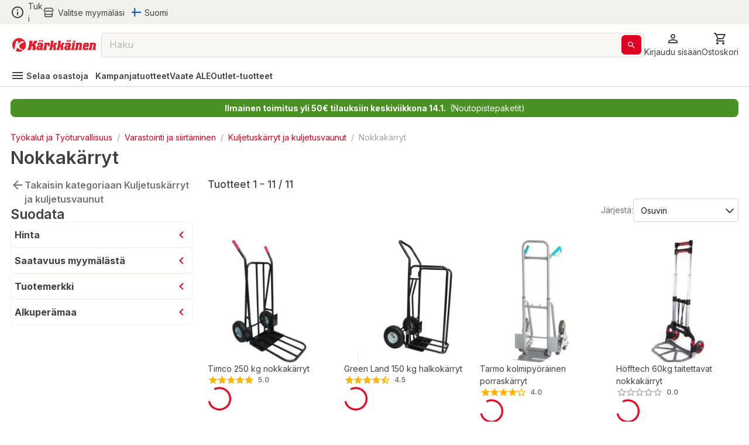

--- FILE ---
content_type: text/html; charset=utf-8
request_url: https://www.karkkainen.com/verkkokauppa/nokkakarryt
body_size: 52855
content:
<!DOCTYPE html><html lang="fi-FI"><head><meta charSet="utf-8" data-next-head=""/><meta name="viewport" content="width=device-width" data-next-head=""/><title data-next-head="">Nokkakärryt | Karkkainen.com verkkokauppa</title><meta name="description" content="Tutustu kattavaan Nokkakärryt -valikoimaamme. Tilaa tuotteet Kärkkäisen verkkokaupasta helposti ja edullisesti!" data-next-head=""/><meta name="keywords" content="react store" data-next-head=""/><meta property="og:title" content="Nokkakärryt | Karkkainen.com verkkokauppa" data-next-head=""/><meta property="og:description" content="Tutustu kattavaan Nokkakärryt -valikoimaamme. Tilaa tuotteet Kärkkäisen verkkokaupasta helposti ja edullisesti!" data-next-head=""/><meta property="og:type" content="website" data-next-head=""/><meta property="og:image" content="https://img.karkkainen.com/image/upload/f_auto,q_auto/v1613112641/bannerit/karkkainen-og.jpg" data-next-head=""/><meta property="og:url" content="https://www.karkkainen.com/verkkokauppa/nokkakarryt" data-next-head=""/><meta property="fb:app_id" name="fb_app_id" content="0" data-next-head=""/><link rel="canonical" href="https://www.karkkainen.com/verkkokauppa/nokkakarryt" data-next-head=""/><link rel="alternate" hrefLang="fi" href="https://www.karkkainen.com/verkkokauppa/nokkakarryt" data-next-head=""/><link rel="alternate" hrefLang="en" href="https://www.karkkainen.com/en-en/hand-trolleys" data-next-head=""/><link rel="alternate" hrefLang="x-default" href="https://www.karkkainen.com/verkkokauppa/nokkakarryt" data-next-head=""/><link rel="shortcut icon" href="https://img.karkkainen.com/image/upload/v1739198376/icons/favicon.ico" data-next-head=""/><link rel="apple-touch-icon" sizes="180x180" href="https://img.karkkainen.com/image/upload/v1739198376/icons/apple-touch-icon.png" data-next-head=""/><link rel="icon" type="image/png" sizes="32x32" href="https://img.karkkainen.com/image/upload/v1739198376/icons/favicon-32x32.png" data-next-head=""/><link rel="icon" type="image/png" sizes="16x16" href="https://img.karkkainen.com/image/upload/v1739198377/icons/favicon-16x16.png" data-next-head=""/><link rel="mask-icon" href="https://img.karkkainen.com/image/upload/v1739198378/icons/safari-pinned-tab.svg" color="#ce0000" data-next-head=""/><link rel="manifest" href="https://img.karkkainen.com/raw/upload/v1739259464/icons/manifest.json" data-next-head=""/><meta name="theme-color" content="#ffffff" data-next-head=""/><meta name="msapplication-navbutton-color" content="#ffffff" data-next-head=""/><meta name="apple-mobile-web-app-status-bar-style" content="#ffffff" data-next-head=""/><meta name="google-site-verification" content="MdR8d1LhejGrT572W0ZsujtwH85pwkqrcC81GIpQVhY" data-next-head=""/><meta name="referrer" content="strict-origin-when-cross-origin"/><link rel="preload" href="/_next/static/media/e4af272ccee01ff0-s.p.woff2" as="font" type="font/woff2" crossorigin="anonymous" data-next-font="size-adjust"/><link rel="preload" href="/_next/static/media/3a6b4f9b39692adf-s.p.woff2" as="font" type="font/woff2" crossorigin="anonymous" data-next-font="size-adjust"/><link rel="preload" href="/_next/static/css/96308fe5fd4c7a80.css" as="style"/><script data-next-head="">(function(w,d,s,l,i){w[l]=w[l]||[];
		w[l].push({'gtm.start': new Date().getTime(),event:'gtm.js'});
		var f=d.getElementsByTagName(s)[0],j=d.createElement(s),dl=l!='dataLayer'?'&l='+l:'';
		j.async=true;j.src='https://www.googletagmanager.com/gtm.js?id='+i+dl+'&gtm_auth=7vTrBnCd560IlBPjSREwPg&gtm_preview=env-1&gtm_cookies_win=x';
		f.parentNode.insertBefore(j,f);})(window,document,'script','dataLayer','GTM-KJWXL87C');</script><script id="breadcrumb-structured-data" type="application/ld+json" data-next-head="">{"@context":"https://schema.org","@type":"BreadcrumbList","itemListElement":[{"@type":"ListItem","position":1,"item":{"@type":"WebPage","@id":"verkkokauppa/tyokalut-ja-tyoturvallisuus","name":"Työkalut ja Työturvallisuus"}},{"@type":"ListItem","position":2,"item":{"@type":"WebPage","@id":"verkkokauppa/varastointi-ja-siirtaminen","name":"Varastointi ja siirtäminen"}},{"@type":"ListItem","position":3,"item":{"@type":"WebPage","@id":"verkkokauppa/kuljetuskarryt-ja-kuljetusvaunut","name":"Kuljetuskärryt ja kuljetusvaunut"}},{"@type":"ListItem","position":4,"item":{"@type":"WebPage","@id":"verkkokauppa/nokkakarryt","name":"Nokkakärryt"}}]}</script><script id="product-listing-structured-data" type="application/ld+json" data-next-head="">{"@context":"https://schema.org","@type":"ItemList","itemListElement":[{"@type":"ListItem","position":1,"url":"/timco-250-kg-nokkakarryt-kuljetuskarryt","name":"Timco 250 kg nokkakärryt"},{"@type":"ListItem","position":2,"url":"/green-land-150-kg-halkokarryt-nokkakarryt","name":"Green Land 150 kg halkokärryt"},{"@type":"ListItem","position":3,"url":"/tarmo-kolmipyorainen-porraskarryt-muuttokarryt-kuljetuskarry","name":"Tarmo kolmipyöräinen porraskärryt"},{"@type":"ListItem","position":4,"url":"/hofftech-60kg-taitettavat-nokkakarryt","name":"Höfftech 60kg taitettavat nokkakärryt"},{"@type":"ListItem","position":5,"url":"/benson-65kg-taitettavat-nokkakarryt","name":"Benson 65kg taitettavat nokkakärryt"},{"@type":"ListItem","position":6,"url":"/ltc-smart-living-taitettavat-nokkakarryt","name":"LTC Smart Living taitettavat nokkakärryt"},{"@type":"ListItem","position":7,"url":"/pavo-nokkakarry","name":"Pavo nokkakärry"},{"@type":"ListItem","position":8,"url":"/wonday-nokkakarry","name":"Wonday nokkakärry"},{"@type":"ListItem","position":9,"url":"/rengastalo-120-260-ir-sakki-nokkakarry","name":"Rengastalo 120/260 IR säkki/nokkakärry"},{"@type":"ListItem","position":10,"url":"/rengastalo-136-260-ir-nokkakarry-porraskiskoilla","name":"Rengastalo 136/260 IR nokkakärry porraskiskoilla"},{"@type":"ListItem","position":11,"url":"/ryobi-rwbsb-01-tyotaso-nokkakarry","name":"Ryobi RWBSB-01 työtaso/nokkakärry"}]}</script><link rel="stylesheet" href="/_next/static/css/96308fe5fd4c7a80.css" data-n-g=""/><noscript data-n-css=""></noscript><script defer="" noModule="" src="/_next/static/chunks/polyfills-42372ed130431b0a.js"></script><script id="fetch-wrapper" src="/interceptedFetch.js" defer="" data-nscript="beforeInteractive"></script><script defer="" src="/_next/static/chunks/9557.d8a8030331b61f39.js"></script><script defer="" src="/_next/static/chunks/8391.8b71176e363bbbac.js"></script><script defer="" src="/_next/static/chunks/5852.6433b26c96b3ef1f.js"></script><script defer="" src="/_next/static/chunks/8262.356c9a8727d98c3f.js"></script><script defer="" src="/_next/static/chunks/9757.12ec099c85b650c3.js"></script><script defer="" src="/_next/static/chunks/2872.b94ccfd1d04c2e68.js"></script><script defer="" src="/_next/static/chunks/7493.d10fe9ab9a0c097f.js"></script><script defer="" src="/_next/static/chunks/2655.72ff05cf00e1fd7c.js"></script><script defer="" src="/_next/static/chunks/9514.a11c967df7d7b788.js"></script><script defer="" src="/_next/static/chunks/530.c46f26fcfd3f30b4.js"></script><script defer="" src="/_next/static/chunks/4395.c27f05c04bd795a7.js"></script><script defer="" src="/_next/static/chunks/6029.6cdc6794d0bff20a.js"></script><script defer="" src="/_next/static/chunks/122.839d67465131b5a3.js"></script><script defer="" src="/_next/static/chunks/9576.15d4799c8aef6387.js"></script><script defer="" src="/_next/static/chunks/1987.5e85c1c692a484ac.js"></script><script defer="" src="/_next/static/chunks/7835.0e8d3f37e82daf3e.js"></script><script defer="" src="/_next/static/chunks/1861.6ed40ab21c12f9b2.js"></script><script defer="" src="/_next/static/chunks/7512.c84f136c7e936a8c.js"></script><script defer="" src="/_next/static/chunks/3876.65bd3b600f1ffe29.js"></script><script defer="" src="/_next/static/chunks/2830.50e4b27bb2e9141f.js"></script><script src="/_next/static/chunks/webpack-66d08f025fd1b25c.js" defer=""></script><script src="/_next/static/chunks/framework-77dff60c8c44585c.js" defer=""></script><script src="/_next/static/chunks/main-55a03e80d258519e.js" defer=""></script><script src="/_next/static/chunks/pages/_app-26dda06d2d5dc47e.js" defer=""></script><script src="/_next/static/chunks/4762-2ff01caa87359cb3.js" defer=""></script><script src="/_next/static/chunks/pages/%5B%5B...path%5D%5D-89fcb0adf157381c.js" defer=""></script><script src="/_next/static/prod-master-6d4adf5/_buildManifest.js" defer=""></script><script src="/_next/static/prod-master-6d4adf5/_ssgManifest.js" defer=""></script><style data-emotion="css-global 0"></style><style data-emotion="css-global 1ubf5q5">html{-webkit-font-smoothing:antialiased;-moz-osx-font-smoothing:grayscale;box-sizing:border-box;-webkit-text-size-adjust:100%;}*,*::before,*::after{box-sizing:inherit;}strong,b{font-weight:700;}body{margin:0;color:#40403E;font-size:14px;font-weight:var(--font-weight-regular);font-family:'Inter','Inter Fallback',sans-serif;line-height:1.5;background-color:#FFFFFF;}@media print{body{background-color:#FFFFFF;}}body::backdrop{background-color:#FFFFFF;}html,body,#__next{max-width:100vw;min-height:100vh;display:-webkit-box;display:-webkit-flex;display:-ms-flexbox;display:flex;-webkit-flex:1;-ms-flex:1;flex:1;}#__next{-webkit-flex-direction:column;-ms-flex-direction:column;flex-direction:column;}#__next>main{-webkit-flex:1;-ms-flex:1;flex:1;}img{max-width:100%;}:root{--font-weight-light:300;--font-weight-regular:400;--font-weight-medium:500;--font-weight-semibold:600;--font-weight-bold:700;--font-weight-extrabold:800;--font-weight-black:900;}html{font-family:'Inter','Inter Fallback';}body{scroll-behavior:smooth;overflow-x:hidden;}a{-webkit-text-decoration:none;text-decoration:none;}</style><style data-emotion="css-global 1prfaxn">@-webkit-keyframes mui-auto-fill{from{display:block;}}@keyframes mui-auto-fill{from{display:block;}}@-webkit-keyframes mui-auto-fill-cancel{from{display:block;}}@keyframes mui-auto-fill-cancel{from{display:block;}}</style><style data-emotion="css-global animation-61bdi0">@-webkit-keyframes animation-61bdi0{0%{-webkit-transform:rotate(0deg);-moz-transform:rotate(0deg);-ms-transform:rotate(0deg);transform:rotate(0deg);}100%{-webkit-transform:rotate(360deg);-moz-transform:rotate(360deg);-ms-transform:rotate(360deg);transform:rotate(360deg);}}@keyframes animation-61bdi0{0%{-webkit-transform:rotate(0deg);-moz-transform:rotate(0deg);-ms-transform:rotate(0deg);transform:rotate(0deg);}100%{-webkit-transform:rotate(360deg);-moz-transform:rotate(360deg);-ms-transform:rotate(360deg);transform:rotate(360deg);}}</style><style data-emotion="css-global animation-1p2h4ri">@-webkit-keyframes animation-1p2h4ri{0%{stroke-dasharray:1px,200px;stroke-dashoffset:0;}50%{stroke-dasharray:100px,200px;stroke-dashoffset:-15px;}100%{stroke-dasharray:100px,200px;stroke-dashoffset:-125px;}}@keyframes animation-1p2h4ri{0%{stroke-dasharray:1px,200px;stroke-dashoffset:0;}50%{stroke-dasharray:100px,200px;stroke-dashoffset:-15px;}100%{stroke-dasharray:100px,200px;stroke-dashoffset:-125px;}}</style><style data-emotion="css niqlmz c4sutr hboir5 8atqhb enzp3o 1c9a7ij yel2vb vubbuv 1wor0f2 6fplvy 1ncqlr 1vfrdif 1ldlvn6 168bo85 141mxaz 194m2n5 i3xlzd lei1jj dp9slk vqftt7 241b0n 16xyz09 1qd7z1h golqna 1ixu8w1 18uocj2 goyk03 83qakc igs3ac ihdtdm 1hyfx7x blckvs 15k7dfo a2o8i4 1jjtqn2 18jqfyr dvxtzn 1qorw4h pezxv1 1yzq1ff lio56p iyc0g7 15unhmx 4wb6l8 17qr7ll 1wvrbv1 1abmhwt jq9wdi xzuj91 y7q4uq 1prz8mb gojse6 s84vu6 1w43iwt 145gtlm y80v9p eiajwa j7qwjs 1350c62 dxa06r thqn8b ltbwea nhb8h9 3mf706 cbl6n5 1arudfi 1gh2z6u brpz7e 1h8brqu 1u1uayy 4lyn3r mbssy4 1u5xrkq 1ge90ft ah1ldb 1xtena5 datoo1 1shgu5d 1wwew76 1h7oyr6 pw9ajl lalvi9 14pxth5 1qfx752 slpad3 1n11r91 lcw28l 12ktxaq 1enh5nt oowezu 1ju8xa6 a0y2e3 8xs788 1hieftg uxwch2 1wzokbh 3ndvyc 10opxo5 m5faut 1x1xdwy 1ogrfs3 13i1f9f l8yje8 1e5gnjc 1368je9 1hhg5vh 19sbefm ji5ubp 1v8idpz 16hkx7z 1m9pwf3 y3ie6z 14a3ucr tje87y ce78ha 139gauj 1qk2bm 1l96w9z 1lfmb2w u3kdk7 10a8187 1qegpjb swhhd8 1nt8p6 10jrrou 1dn2ktn vlbvlj 1sty4az k0sogd 4jdz55 ryyy2f 1td539b 457xg9 1bwx68r 16glvjy qza8cg 1ndb9qj c06wgv 1hayx65 1dgikqb 1r4up72 azxi8u 14p26hn n1mv6t 13o7eu2 14891ef mf93gm 1owxskb 1czdd7e 1mvebuf 18pp84j rcc9d8 gniua1 1gvjt5z i7uxux 13o28i1 ct450q ifxbcv 1nmaced 1o7gf9c 1mvxp74 1yaxdqu z2uq4q 4skyeo gx3wvg 1xhxjc4 oobm6o 14gt77z 1juhaei 3dgk3m 1wizz3f rg3ob3 1l6c7y9 14u6frn 91w3mz tfxokg qmyy04 1o29l15 1hdbc19 15gzzkv gsi3kv 1s536k1 1o2yft2 16gk1z 199h1xi x5v50y 1wxagyz 131mijd 1vk6d9b 1osz0ga nwennf g57jq7 1pomm96 4w2mif 1d7lhnp 1h9ajyh p1lxia 3ctn6a 11fjv26 9dpiz0 13w0adg 16ryx6w">.css-niqlmz{background-color:#FFFFFF;color:#40403E;-webkit-transition:box-shadow 300ms cubic-bezier(0.4, 0, 0.2, 1) 0ms;transition:box-shadow 300ms cubic-bezier(0.4, 0, 0.2, 1) 0ms;box-shadow:none;border:1px solid #D9D8D4;display:-webkit-box;display:-webkit-flex;display:-ms-flexbox;display:flex;-webkit-flex-direction:column;-ms-flex-direction:column;flex-direction:column;width:100%;box-sizing:border-box;-webkit-flex-shrink:0;-ms-flex-negative:0;flex-shrink:0;position:fixed;z-index:1100;top:0;left:auto;right:0;background-color:#DE0021;color:#ffffff;position:fixed;top:0;left:0;right:0;z-index:1100;color:#40403E;border:none;border-bottom:1px solid #D9D8D4;}@media print{.css-niqlmz{position:absolute;}}.css-c4sutr{height:auto;overflow:visible;-webkit-transition:height 300ms cubic-bezier(0.4, 0, 0.2, 1) 0ms;transition:height 300ms cubic-bezier(0.4, 0, 0.2, 1) 0ms;}.css-hboir5{display:-webkit-box;display:-webkit-flex;display:-ms-flexbox;display:flex;width:100%;}.css-8atqhb{width:100%;}.css-enzp3o{position:relative;display:-webkit-box;display:-webkit-flex;display:-ms-flexbox;display:flex;-webkit-align-items:center;-webkit-box-align:center;-ms-flex-align:center;align-items:center;padding-left:12px;padding-right:12px;min-height:56px;background-color:#F2F2ED;-webkit-box-pack:center;-ms-flex-pack:center;-webkit-justify-content:center;justify-content:center;min-height:-webkit-fit-content!important;min-height:-moz-fit-content!important;min-height:fit-content!important;padding-left:12px;padding-right:12px;}@media (min-width:430px){.css-enzp3o{padding-left:18px;padding-right:18px;}}@media (min-width:0px){@media (orientation: landscape){.css-enzp3o{min-height:48px;}}}@media (min-width:430px){.css-enzp3o{min-height:64px;}}.css-1c9a7ij{display:-webkit-box;display:-webkit-flex;display:-ms-flexbox;display:flex;-webkit-flex-direction:row;-ms-flex-direction:row;flex-direction:row;width:100%;-webkit-box-pack:justify;-webkit-justify-content:space-between;justify-content:space-between;-webkit-align-items:center;-webkit-box-align:center;-ms-flex-align:center;align-items:center;max-width:1920px;}.css-yel2vb{display:-webkit-box;display:-webkit-flex;display:-ms-flexbox;display:flex;-webkit-flex-direction:row;-ms-flex-direction:row;flex-direction:row;-webkit-align-items:center;-webkit-box-align:center;-ms-flex-align:center;align-items:center;display:-webkit-box;display:-webkit-flex;display:-ms-flexbox;display:flex;width:-webkit-max-content;width:-moz-max-content;width:max-content;cursor:pointer;color:#40403E;-webkit-text-decoration:none;text-decoration:none;}.css-yel2vb>:not(style):not(style){margin:0;}.css-yel2vb>:not(style)~:not(style){margin-left:6px;}.css-yel2vb:hover{color:#DE0021;}.css-vubbuv{-webkit-user-select:none;-moz-user-select:none;-ms-user-select:none;user-select:none;width:1em;height:1em;display:inline-block;fill:currentColor;-webkit-flex-shrink:0;-ms-flex-negative:0;flex-shrink:0;-webkit-transition:fill 200ms cubic-bezier(0.4, 0, 0.2, 1) 0ms;transition:fill 200ms cubic-bezier(0.4, 0, 0.2, 1) 0ms;font-size:1.5rem;}.css-1wor0f2{margin:0;font-size:14px;font-weight:var(--font-weight-regular);font-family:'Inter','Inter Fallback',sans-serif;line-height:1.5;word-break:break-word;-webkit-hyphens:auto;-moz-hyphens:auto;-ms-hyphens:auto;hyphens:auto;text-wrap:nowrap;}.css-6fplvy{display:-webkit-box;display:-webkit-flex;display:-ms-flexbox;display:flex;-webkit-flex-direction:row;-ms-flex-direction:row;flex-direction:row;height:32px;width:100%;-webkit-align-items:center;-webkit-box-align:center;-ms-flex-align:center;align-items:center;-webkit-box-pack:end;-ms-flex-pack:end;-webkit-justify-content:end;justify-content:end;}.css-6fplvy>:not(style):not(style){margin:0;}.css-6fplvy>:not(style)~:not(style){margin-left:12px;}.css-1ncqlr{display:-webkit-inline-box;display:-webkit-inline-flex;display:-ms-inline-flexbox;display:inline-flex;-webkit-align-items:center;-webkit-box-align:center;-ms-flex-align:center;align-items:center;-webkit-box-pack:center;-ms-flex-pack:center;-webkit-justify-content:center;justify-content:center;position:relative;box-sizing:border-box;-webkit-tap-highlight-color:transparent;background-color:transparent;outline:0;border:0;margin:0;border-radius:0;padding:0;cursor:pointer;-webkit-user-select:none;-moz-user-select:none;-ms-user-select:none;user-select:none;vertical-align:middle;-moz-appearance:none;-webkit-appearance:none;-webkit-text-decoration:none;text-decoration:none;color:inherit;font-size:15px;font-weight:var(--font-weight-regular);text-transform:none;font-family:'Inter','Inter Fallback',sans-serif;line-height:1.75;min-width:64px;padding:6px 8px;border-radius:6px;-webkit-transition:background-color 250ms cubic-bezier(0.4, 0, 0.2, 1) 0ms,box-shadow 250ms cubic-bezier(0.4, 0, 0.2, 1) 0ms,border-color 250ms cubic-bezier(0.4, 0, 0.2, 1) 0ms,color 250ms cubic-bezier(0.4, 0, 0.2, 1) 0ms;transition:background-color 250ms cubic-bezier(0.4, 0, 0.2, 1) 0ms,box-shadow 250ms cubic-bezier(0.4, 0, 0.2, 1) 0ms,border-color 250ms cubic-bezier(0.4, 0, 0.2, 1) 0ms,color 250ms cubic-bezier(0.4, 0, 0.2, 1) 0ms;color:#DE0021;min-width:auto;font-weight:600;box-shadow:none!important;box-shadow:none;min-width:unset;color:#DE0021;padding-top:6px;padding-bottom:6px;padding-left:9px;padding-right:9px;font-size:16px;color:#40403E;padding-left:0px;padding-right:0px;}.css-1ncqlr::-moz-focus-inner{border-style:none;}.css-1ncqlr.Mui-disabled{pointer-events:none;cursor:default;}@media print{.css-1ncqlr{-webkit-print-color-adjust:exact;color-adjust:exact;}}.css-1ncqlr:hover{-webkit-text-decoration:none;text-decoration:none;background-color:rgba(222, 0, 33, 0.04);}@media (hover: none){.css-1ncqlr:hover{background-color:transparent;}}.css-1ncqlr.Mui-disabled{color:#A6A5A2;}.css-1ncqlr svg>path{-webkit-transition:fill 300ms cubic-bezier(0.4, 0, 0.2, 1) 0ms;transition:fill 300ms cubic-bezier(0.4, 0, 0.2, 1) 0ms;fill:currentColor;}.css-1ncqlr:hover{color:#AB191E;background-color:unset;}.css-1ncqlr:hover{color:#DE0021;}.css-1vfrdif{display:-webkit-box;display:-webkit-flex;display:-ms-flexbox;display:flex;-webkit-flex-direction:row;-ms-flex-direction:row;flex-direction:row;-webkit-align-items:center;-webkit-box-align:center;-ms-flex-align:center;align-items:center;}.css-1vfrdif>:not(style):not(style){margin:0;}.css-1vfrdif>:not(style)~:not(style){margin-left:6px;}.css-1ldlvn6{margin:0;font-size:14px;font-weight:var(--font-weight-regular);font-family:'Inter','Inter Fallback',sans-serif;line-height:1.5;word-break:break-word;-webkit-hyphens:auto;-moz-hyphens:auto;-ms-hyphens:auto;hyphens:auto;}.css-168bo85{-webkit-user-select:none;-moz-user-select:none;-ms-user-select:none;user-select:none;width:1em;height:1em;display:inline-block;fill:currentColor;-webkit-flex-shrink:0;-ms-flex-negative:0;flex-shrink:0;-webkit-transition:fill 200ms cubic-bezier(0.4, 0, 0.2, 1) 0ms;transition:fill 200ms cubic-bezier(0.4, 0, 0.2, 1) 0ms;font-size:1.5rem;fontsize:16px;display:-webkit-box;display:-webkit-flex;display:-ms-flexbox;display:flex;-webkit-align-items:center;-webkit-box-align:center;-ms-flex-align:center;align-items:center;-webkit-box-pack:center;-ms-flex-pack:center;-webkit-justify-content:center;justify-content:center;height:16px;width:16px;}.css-141mxaz{position:relative;display:-webkit-box;display:-webkit-flex;display:-ms-flexbox;display:flex;-webkit-align-items:center;-webkit-box-align:center;-ms-flex-align:center;align-items:center;padding-left:12px;padding-right:12px;min-height:56px;background-color:#FFFFFF;-webkit-box-pack:center;-ms-flex-pack:center;-webkit-justify-content:center;justify-content:center;min-height:-webkit-fit-content!important;min-height:-moz-fit-content!important;min-height:fit-content!important;padding-top:6px;padding-left:12px;padding-right:12px;border:none;}@media (min-width:430px){.css-141mxaz{padding-left:18px;padding-right:18px;}}@media (min-width:0px){@media (orientation: landscape){.css-141mxaz{min-height:48px;}}}@media (min-width:430px){.css-141mxaz{min-height:64px;}}@media (min-width:0px){.css-141mxaz{padding-bottom:0px;}}@media (min-width:992px){.css-141mxaz{padding-bottom:6px;}}.css-194m2n5{display:-webkit-box;display:-webkit-flex;display:-ms-flexbox;display:flex;-webkit-flex-direction:row;-ms-flex-direction:row;flex-direction:row;gap:18px;width:100%;-webkit-box-pack:justify;-webkit-justify-content:space-between;justify-content:space-between;-webkit-align-items:center;-webkit-box-align:center;-ms-flex-align:center;align-items:center;max-width:1920px;}.css-i3xlzd{margin:0;font:inherit;word-break:break-word;-webkit-hyphens:auto;-moz-hyphens:auto;-ms-hyphens:auto;hyphens:auto;color:#DE0021;-webkit-text-decoration:underline;text-decoration:underline;text-decoration-color:rgba(222, 0, 33, 0.4);-webkit-text-decoration:none;text-decoration:none;display:-webkit-box;display:-webkit-flex;display:-ms-flexbox;display:flex;-webkit-align-items:center;-webkit-box-align:center;-ms-flex-align:center;align-items:center;margin-left:-6px;}.css-i3xlzd:hover{text-decoration-color:inherit;}.css-lei1jj{-webkit-user-select:none;-moz-user-select:none;-ms-user-select:none;user-select:none;width:1em;height:1em;display:inline-block;fill:currentColor;-webkit-flex-shrink:0;-ms-flex-negative:0;flex-shrink:0;-webkit-transition:fill 200ms cubic-bezier(0.4, 0, 0.2, 1) 0ms;transition:fill 200ms cubic-bezier(0.4, 0, 0.2, 1) 0ms;font-size:1.5rem;font-size:24px;width:27px;cursor:pointer;}@media (min-width:0px){.css-lei1jj{display:none;}}@media (min-width:430px){.css-lei1jj{display:none;}}.css-dp9slk{-webkit-user-select:none;-moz-user-select:none;-ms-user-select:none;user-select:none;width:1em;height:1em;display:inline-block;fill:currentColor;-webkit-flex-shrink:0;-ms-flex-negative:0;flex-shrink:0;-webkit-transition:fill 200ms cubic-bezier(0.4, 0, 0.2, 1) 0ms;transition:fill 200ms cubic-bezier(0.4, 0, 0.2, 1) 0ms;font-size:1.5rem;font-size:24px;width:161px;cursor:pointer;}@media (min-width:0px){.css-dp9slk{display:inline;}}@media (min-width:430px){.css-dp9slk{display:inline;}}.css-vqftt7{-webkit-box-flex:1;-webkit-flex-grow:1;-ms-flex-positive:1;flex-grow:1;position:relative;-webkit-box-pack:center;-ms-flex-pack:center;-webkit-justify-content:center;justify-content:center;}@media (min-width:0px){.css-vqftt7{display:none;}}@media (min-width:992px){.css-vqftt7{display:-webkit-box;display:-webkit-flex;display:-ms-flexbox;display:flex;}}.css-241b0n{position:fixed;display:-webkit-box;display:-webkit-flex;display:-ms-flexbox;display:flex;-webkit-align-items:center;-webkit-box-align:center;-ms-flex-align:center;align-items:center;-webkit-box-pack:center;-ms-flex-pack:center;-webkit-justify-content:center;justify-content:center;right:0;bottom:0;top:0;left:0;background-color:rgba(0, 0, 0, 0.5);-webkit-tap-highlight-color:transparent;z-index:10;}.css-241b0n.MuiBackdrop-root{margin-left:0!important;}.css-16xyz09{-webkit-box-flex:1;-webkit-flex-grow:1;-ms-flex-positive:1;flex-grow:1;background-color:#FFFFFF;z-index:20;top:0;max-width:992px;width:100%;position:static;border-radius:12px;}.css-1qd7z1h{display:-webkit-inline-box;display:-webkit-inline-flex;display:-ms-inline-flexbox;display:inline-flex;-webkit-flex-direction:column;-ms-flex-direction:column;flex-direction:column;position:relative;min-width:0;padding:0;margin:0;border:0;vertical-align:top;font-size:16px;width:100%;height:42px;-webkit-box-flex:1;-webkit-flex-grow:1;-ms-flex-positive:1;flex-grow:1;background-color:#F9F8F4;}.css-1qd7z1h input::-webkit-input-placeholder{color:#A6A5A2;opacity:1;}.css-1qd7z1h input::-moz-placeholder{color:#A6A5A2;opacity:1;}.css-1qd7z1h input:-ms-input-placeholder{color:#A6A5A2;opacity:1;}.css-1qd7z1h input::placeholder{color:#A6A5A2;opacity:1;}.css-1qd7z1h fieldset{border-width:1px;border-color:#D9D8D4;}.css-1qd7z1h .MuiOutlinedInput-input::-webkit-input-placeholder{opacity:0.8;}.css-golqna{font-size:14px;font-weight:var(--font-weight-regular);font-family:'Inter','Inter Fallback',sans-serif;line-height:1.4375em;color:#40403E;box-sizing:border-box;position:relative;cursor:text;display:-webkit-inline-box;display:-webkit-inline-flex;display:-ms-inline-flexbox;display:inline-flex;-webkit-align-items:center;-webkit-box-align:center;-ms-flex-align:center;align-items:center;position:relative;border-radius:6px;padding-right:14px;font-size:16px;height:100%;padding-right:5px;}.css-golqna.Mui-disabled{color:#D9D8D4;cursor:default;}.css-golqna:hover .MuiOutlinedInput-notchedOutline{border-color:#40403E;}@media (hover: none){.css-golqna:hover .MuiOutlinedInput-notchedOutline{border-color:rgba(0, 0, 0, 0.23);}}.css-golqna.Mui-focused .MuiOutlinedInput-notchedOutline{border-color:#DE0021;border-width:2px;}.css-golqna.Mui-error .MuiOutlinedInput-notchedOutline{border-color:#d32f2f;}.css-golqna.Mui-disabled .MuiOutlinedInput-notchedOutline{border-color:#A6A5A2;}.css-golqna fieldset.MuiOutlinedInput-notchedOutline{top:0;}.css-golqna legend{display:none;}.css-golqna:hover fieldset.MuiOutlinedInput-notchedOutline{border-color:#A6A5A2;}.css-golqna.Mui-focused fieldset.MuiOutlinedInput-notchedOutline{border-color:#A6A5A2;}.css-golqna.Mui-disabled fieldset.MuiOutlinedInput-notchedOutline{border-color:#F2F2ED;}.css-golqna.Mui-error fieldset.MuiOutlinedInput-notchedOutline{border-color:#DE0021;}.css-golqna input::-webkit-search-cancel-button{display:none;}.css-1ixu8w1{font:inherit;letter-spacing:inherit;color:currentColor;padding:4px 0 5px;border:0;box-sizing:content-box;background:none;height:1.4375em;margin:0;-webkit-tap-highlight-color:transparent;display:block;min-width:0;width:100%;-webkit-animation-name:mui-auto-fill-cancel;animation-name:mui-auto-fill-cancel;-webkit-animation-duration:10ms;animation-duration:10ms;padding-top:1px;-moz-appearance:textfield;padding:8.5px 14px;padding-right:0;}.css-1ixu8w1::-webkit-input-placeholder{color:currentColor;opacity:0.42;-webkit-transition:opacity 200ms cubic-bezier(0.4, 0, 0.2, 1) 0ms;transition:opacity 200ms cubic-bezier(0.4, 0, 0.2, 1) 0ms;}.css-1ixu8w1::-moz-placeholder{color:currentColor;opacity:0.42;-webkit-transition:opacity 200ms cubic-bezier(0.4, 0, 0.2, 1) 0ms;transition:opacity 200ms cubic-bezier(0.4, 0, 0.2, 1) 0ms;}.css-1ixu8w1:-ms-input-placeholder{color:currentColor;opacity:0.42;-webkit-transition:opacity 200ms cubic-bezier(0.4, 0, 0.2, 1) 0ms;transition:opacity 200ms cubic-bezier(0.4, 0, 0.2, 1) 0ms;}.css-1ixu8w1::-ms-input-placeholder{color:currentColor;opacity:0.42;-webkit-transition:opacity 200ms cubic-bezier(0.4, 0, 0.2, 1) 0ms;transition:opacity 200ms cubic-bezier(0.4, 0, 0.2, 1) 0ms;}.css-1ixu8w1:focus{outline:0;}.css-1ixu8w1:invalid{box-shadow:none;}.css-1ixu8w1::-webkit-search-decoration{-webkit-appearance:none;}label[data-shrink=false]+.MuiInputBase-formControl .css-1ixu8w1::-webkit-input-placeholder{opacity:0!important;}label[data-shrink=false]+.MuiInputBase-formControl .css-1ixu8w1::-moz-placeholder{opacity:0!important;}label[data-shrink=false]+.MuiInputBase-formControl .css-1ixu8w1:-ms-input-placeholder{opacity:0!important;}label[data-shrink=false]+.MuiInputBase-formControl .css-1ixu8w1::-ms-input-placeholder{opacity:0!important;}label[data-shrink=false]+.MuiInputBase-formControl .css-1ixu8w1:focus::-webkit-input-placeholder{opacity:0.42;}label[data-shrink=false]+.MuiInputBase-formControl .css-1ixu8w1:focus::-moz-placeholder{opacity:0.42;}label[data-shrink=false]+.MuiInputBase-formControl .css-1ixu8w1:focus:-ms-input-placeholder{opacity:0.42;}label[data-shrink=false]+.MuiInputBase-formControl .css-1ixu8w1:focus::-ms-input-placeholder{opacity:0.42;}.css-1ixu8w1.Mui-disabled{opacity:1;-webkit-text-fill-color:#D9D8D4;}.css-1ixu8w1:-webkit-autofill{-webkit-animation-duration:5000s;animation-duration:5000s;-webkit-animation-name:mui-auto-fill;animation-name:mui-auto-fill;}.css-1ixu8w1:-webkit-autofill{border-radius:inherit;}.css-18uocj2{display:-webkit-box;display:-webkit-flex;display:-ms-flexbox;display:flex;height:0.01em;max-height:2em;-webkit-align-items:center;-webkit-box-align:center;-ms-flex-align:center;align-items:center;white-space:nowrap;color:#737270;margin-left:8px;}.css-goyk03{display:-webkit-inline-box;display:-webkit-inline-flex;display:-ms-inline-flexbox;display:inline-flex;-webkit-align-items:center;-webkit-box-align:center;-ms-flex-align:center;align-items:center;-webkit-box-pack:center;-ms-flex-pack:center;-webkit-justify-content:center;justify-content:center;position:relative;box-sizing:border-box;-webkit-tap-highlight-color:transparent;background-color:transparent;outline:0;border:0;margin:0;border-radius:0;padding:0;cursor:pointer;-webkit-user-select:none;-moz-user-select:none;-ms-user-select:none;user-select:none;vertical-align:middle;-moz-appearance:none;-webkit-appearance:none;-webkit-text-decoration:none;text-decoration:none;color:inherit;font-size:15px;font-weight:var(--font-weight-regular);text-transform:none;font-family:'Inter','Inter Fallback',sans-serif;line-height:1.75;min-width:64px;padding:6px 16px;border-radius:6px;-webkit-transition:background-color 250ms cubic-bezier(0.4, 0, 0.2, 1) 0ms,box-shadow 250ms cubic-bezier(0.4, 0, 0.2, 1) 0ms,border-color 250ms cubic-bezier(0.4, 0, 0.2, 1) 0ms,color 250ms cubic-bezier(0.4, 0, 0.2, 1) 0ms;transition:background-color 250ms cubic-bezier(0.4, 0, 0.2, 1) 0ms,box-shadow 250ms cubic-bezier(0.4, 0, 0.2, 1) 0ms,border-color 250ms cubic-bezier(0.4, 0, 0.2, 1) 0ms,color 250ms cubic-bezier(0.4, 0, 0.2, 1) 0ms;color:#ffffff;background-color:#DE0021;box-shadow:0px 4px 8px -1px rgba(0,0,0,0.02),0px 6px 4px -1px rgba(0,0,0,0.03);min-width:auto;font-weight:600;box-shadow:none!important;padding-top:6px;padding-bottom:6px;padding-left:9px;padding-right:9px;font-size:16px;height:33px;}.css-goyk03::-moz-focus-inner{border-style:none;}.css-goyk03.Mui-disabled{pointer-events:none;cursor:default;}@media print{.css-goyk03{-webkit-print-color-adjust:exact;color-adjust:exact;}}.css-goyk03:hover{-webkit-text-decoration:none;text-decoration:none;background-color:#AB191E;box-shadow:inset 0px 1px 2px 2px rgba(0,0,0,0.1),inset 0px 2px 1px 0px rgba(0,0,0,0.1);}@media (hover: none){.css-goyk03:hover{background-color:#DE0021;}}.css-goyk03:active{box-shadow:none;}.css-goyk03.Mui-focusVisible{box-shadow:none;}.css-goyk03.Mui-disabled{color:#A6A5A2;box-shadow:none;background-color:#F2F2ED;}.css-goyk03 svg>path{-webkit-transition:fill 300ms cubic-bezier(0.4, 0, 0.2, 1) 0ms;transition:fill 300ms cubic-bezier(0.4, 0, 0.2, 1) 0ms;fill:currentColor;}.css-83qakc{-webkit-user-select:none;-moz-user-select:none;-ms-user-select:none;user-select:none;width:1em;height:1em;display:inline-block;fill:currentColor;-webkit-flex-shrink:0;-ms-flex-negative:0;flex-shrink:0;-webkit-transition:fill 200ms cubic-bezier(0.4, 0, 0.2, 1) 0ms;transition:fill 200ms cubic-bezier(0.4, 0, 0.2, 1) 0ms;font-size:1.5rem;color:#fafafa;font-size:16px;}.css-igs3ac{text-align:left;position:absolute;bottom:0;right:0;top:-5px;left:0;margin:0;padding:0 8px;pointer-events:none;border-radius:inherit;border-style:solid;border-width:1px;overflow:hidden;min-width:0%;border-color:rgba(0, 0, 0, 0.23);}.css-ihdtdm{float:unset;width:auto;overflow:hidden;padding:0;line-height:11px;-webkit-transition:width 150ms cubic-bezier(0.0, 0, 0.2, 1) 0ms;transition:width 150ms cubic-bezier(0.0, 0, 0.2, 1) 0ms;}.css-1hyfx7x{display:none;}.css-blckvs{display:-webkit-box;display:-webkit-flex;display:-ms-flexbox;display:flex;-webkit-flex-direction:column;-ms-flex-direction:column;flex-direction:column;margin-top:6px;-webkit-box-pack:space-around;-ms-flex-pack:space-around;-webkit-justify-content:space-around;justify-content:space-around;padding:6px;gap:12px;}@media (min-width:992px){.css-blckvs{-webkit-flex-direction:column;-ms-flex-direction:column;flex-direction:column;}}@media (min-width:1440px){.css-blckvs{-webkit-flex-direction:row;-ms-flex-direction:row;flex-direction:row;}}.css-15k7dfo{display:-webkit-box;display:-webkit-flex;display:-ms-flexbox;display:flex;-webkit-flex-direction:column;-ms-flex-direction:column;flex-direction:column;gap:6px;}@media (min-width:992px){.css-15k7dfo{width:100%;}}@media (min-width:1440px){.css-15k7dfo{width:50%;}}.css-a2o8i4{margin:0;font-size:16px;font-weight:var(--font-weight-medium);font-family:'Inter','Inter Fallback',sans-serif;line-height:1.334;word-break:break-word;-webkit-hyphens:auto;-moz-hyphens:auto;-ms-hyphens:auto;hyphens:auto;color:#A6A5A2;font-weight:500;}.css-1jjtqn2{display:-webkit-box;display:-webkit-flex;display:-ms-flexbox;display:flex;-webkit-flex-direction:column;-ms-flex-direction:column;flex-direction:column;row-gap:6px;}@media (min-width:430px){.css-1jjtqn2{-webkit-align-items:initial;-webkit-box-align:initial;-ms-flex-align:initial;align-items:initial;}}@media (min-width:992px){.css-1jjtqn2{-webkit-align-items:space-between;-webkit-box-align:space-between;-ms-flex-align:space-between;align-items:space-between;}}.css-18jqfyr{display:-webkit-box;display:-webkit-flex;display:-ms-flexbox;display:flex;-webkit-flex-direction:column;-ms-flex-direction:column;flex-direction:column;position:relative;}.css-dvxtzn{display:-webkit-box;display:-webkit-flex;display:-ms-flexbox;display:flex;-webkit-flex-direction:column;-ms-flex-direction:column;flex-direction:column;-webkit-align-items:center;-webkit-box-align:center;-ms-flex-align:center;align-items:center;}.css-1qorw4h{margin:0;font-size:14px;font-weight:var(--font-weight-regular);font-family:'Inter','Inter Fallback',sans-serif;line-height:1.5;word-break:break-word;-webkit-hyphens:auto;-moz-hyphens:auto;-ms-hyphens:auto;hyphens:auto;text-align:center;}@media (min-width:0px){.css-1qorw4h{display:none;}}@media (min-width:430px){.css-1qorw4h{display:none;}}@media (min-width:992px){.css-1qorw4h{display:block;}}.css-pezxv1{margin:0;font:inherit;word-break:break-word;-webkit-hyphens:auto;-moz-hyphens:auto;-ms-hyphens:auto;hyphens:auto;color:#DE0021;-webkit-text-decoration:underline;text-decoration:underline;text-decoration-color:rgba(222, 0, 33, 0.4);-webkit-text-decoration:none;text-decoration:none;color:#40403E;padding-left:0px;padding-right:0px;}.css-pezxv1:hover{text-decoration-color:inherit;}.css-pezxv1:hover{color:#DE0021;}.css-1yzq1ff{position:relative;display:-webkit-inline-box;display:-webkit-inline-flex;display:-ms-inline-flexbox;display:inline-flex;vertical-align:middle;-webkit-flex-shrink:0;-ms-flex-negative:0;flex-shrink:0;}.css-1yzq1ff .MuiBadge-badge{right:1px;top:6px;border:2px solid;padding:1px 4px;word-break:normal;}.css-lio56p{display:-webkit-box;display:-webkit-flex;display:-ms-flexbox;display:flex;-webkit-flex-direction:row;-ms-flex-direction:row;flex-direction:row;-webkit-box-flex-wrap:wrap;-webkit-flex-wrap:wrap;-ms-flex-wrap:wrap;flex-wrap:wrap;-webkit-box-pack:center;-ms-flex-pack:center;-webkit-justify-content:center;justify-content:center;-webkit-align-content:center;-ms-flex-line-pack:center;align-content:center;-webkit-align-items:center;-webkit-box-align:center;-ms-flex-align:center;align-items:center;position:absolute;box-sizing:border-box;font-family:'Inter','Inter Fallback',sans-serif;font-weight:500;font-size:0.75rem;min-width:20px;line-height:1;padding:0 6px;height:20px;border-radius:10px;z-index:1;-webkit-transition:-webkit-transform 225ms cubic-bezier(0.4, 0, 0.2, 1) 0ms;transition:transform 225ms cubic-bezier(0.4, 0, 0.2, 1) 0ms;background-color:#DE0021;color:#ffffff;top:0;right:0;-webkit-transform:scale(1) translate(50%, -50%);-moz-transform:scale(1) translate(50%, -50%);-ms-transform:scale(1) translate(50%, -50%);transform:scale(1) translate(50%, -50%);transform-origin:100% 0%;-webkit-transition:-webkit-transform 195ms cubic-bezier(0.4, 0, 0.2, 1) 0ms;transition:transform 195ms cubic-bezier(0.4, 0, 0.2, 1) 0ms;}.css-lio56p.MuiBadge-invisible{-webkit-transform:scale(0) translate(50%, -50%);-moz-transform:scale(0) translate(50%, -50%);-ms-transform:scale(0) translate(50%, -50%);transform:scale(0) translate(50%, -50%);}.css-iyc0g7{position:relative;display:-webkit-box;display:-webkit-flex;display:-ms-flexbox;display:flex;-webkit-align-items:center;-webkit-box-align:center;-ms-flex-align:center;align-items:center;padding-left:12px;padding-right:12px;min-height:56px;background-color:#FFFFFF;-webkit-box-pack:center;-ms-flex-pack:center;-webkit-justify-content:center;justify-content:center;min-height:-webkit-fit-content!important;min-height:-moz-fit-content!important;min-height:fit-content!important;padding-top:6px;padding-bottom:6px;padding-left:12px;padding-right:12px;}@media (min-width:430px){.css-iyc0g7{padding-left:18px;padding-right:18px;}}@media (min-width:0px){@media (orientation: landscape){.css-iyc0g7{min-height:48px;}}}@media (min-width:430px){.css-iyc0g7{min-height:64px;}}.css-15unhmx{display:-webkit-box;display:-webkit-flex;display:-ms-flexbox;display:flex;-webkit-flex-direction:row;-ms-flex-direction:row;flex-direction:row;gap:6px;-webkit-box-pack:justify;-webkit-justify-content:space-between;justify-content:space-between;-webkit-align-items:center;-webkit-box-align:center;-ms-flex-align:center;align-items:center;width:100%;}@media (min-width:0px){.css-15unhmx{display:-webkit-box;display:-webkit-flex;display:-ms-flexbox;display:flex;}}@media (min-width:992px){.css-15unhmx{display:none;}}.css-4wb6l8{display:-webkit-inline-box;display:-webkit-inline-flex;display:-ms-inline-flexbox;display:inline-flex;-webkit-align-items:center;-webkit-box-align:center;-ms-flex-align:center;align-items:center;-webkit-box-pack:center;-ms-flex-pack:center;-webkit-justify-content:center;justify-content:center;position:relative;box-sizing:border-box;-webkit-tap-highlight-color:transparent;background-color:transparent;outline:0;border:0;margin:0;border-radius:0;padding:0;cursor:pointer;-webkit-user-select:none;-moz-user-select:none;-ms-user-select:none;user-select:none;vertical-align:middle;-moz-appearance:none;-webkit-appearance:none;-webkit-text-decoration:none;text-decoration:none;color:inherit;text-align:center;-webkit-flex:0 0 auto;-ms-flex:0 0 auto;flex:0 0 auto;font-size:1.5rem;padding:8px;border-radius:50%;overflow:visible;color:#737270;-webkit-transition:background-color 150ms cubic-bezier(0.4, 0, 0.2, 1) 0ms;transition:background-color 150ms cubic-bezier(0.4, 0, 0.2, 1) 0ms;margin-left:-12px;color:inherit;padding:9px;font-weight:700;box-shadow:none;border-radius:6px;color:#DE0021;height:48px;}.css-4wb6l8::-moz-focus-inner{border-style:none;}.css-4wb6l8.Mui-disabled{pointer-events:none;cursor:default;}@media print{.css-4wb6l8{-webkit-print-color-adjust:exact;color-adjust:exact;}}.css-4wb6l8.Mui-disabled{background-color:transparent;color:#A6A5A2;}.css-4wb6l8:hover{color:#AB191E;}.css-17qr7ll{-webkit-user-select:none;-moz-user-select:none;-ms-user-select:none;user-select:none;width:1em;height:1em;display:inline-block;fill:currentColor;-webkit-flex-shrink:0;-ms-flex-negative:0;flex-shrink:0;-webkit-transition:fill 200ms cubic-bezier(0.4, 0, 0.2, 1) 0ms;transition:fill 200ms cubic-bezier(0.4, 0, 0.2, 1) 0ms;font-size:1.5rem;color:#DE0021;font-size:36px;}.css-1wvrbv1{-webkit-box-flex:1;-webkit-flex-grow:1;-ms-flex-positive:1;flex-grow:1;background-color:#FFFFFF;z-index:20;top:0;max-width:992px;position:static;left:0!important;width:unset;right:0!important;border-radius:0;margin-left:0!important;}.css-1abmhwt{display:-webkit-box;display:-webkit-flex;display:-ms-flexbox;display:flex;-webkit-flex-direction:row;-ms-flex-direction:row;flex-direction:row;gap:6px;-webkit-box-pack:justify;-webkit-justify-content:space-between;justify-content:space-between;-webkit-align-items:center;-webkit-box-align:center;-ms-flex-align:center;align-items:center;width:100%;}@media (min-width:0px){.css-1abmhwt{display:none;}}@media (min-width:992px){.css-1abmhwt{display:-webkit-box;display:-webkit-flex;display:-ms-flexbox;display:flex;}}.css-jq9wdi{display:-webkit-box;display:-webkit-flex;display:-ms-flexbox;display:flex;-webkit-flex-direction:row;-ms-flex-direction:row;flex-direction:row;overflow-x:auto;text-wrap:nowrap;-webkit-align-items:center;-webkit-box-align:center;-ms-flex-align:center;align-items:center;}.css-jq9wdi>:not(style):not(style){margin:0;}.css-jq9wdi>:not(style)~:not(style){margin-left:12px;}.css-xzuj91{display:-webkit-inline-box;display:-webkit-inline-flex;display:-ms-inline-flexbox;display:inline-flex;-webkit-align-items:center;-webkit-box-align:center;-ms-flex-align:center;align-items:center;-webkit-box-pack:center;-ms-flex-pack:center;-webkit-justify-content:center;justify-content:center;position:relative;box-sizing:border-box;-webkit-tap-highlight-color:transparent;background-color:transparent;outline:0;border:0;margin:0;border-radius:0;padding:0;cursor:pointer;-webkit-user-select:none;-moz-user-select:none;-ms-user-select:none;user-select:none;vertical-align:middle;-moz-appearance:none;-webkit-appearance:none;-webkit-text-decoration:none;text-decoration:none;color:inherit;font-size:0.8125rem;font-weight:var(--font-weight-regular);text-transform:none;font-family:'Inter','Inter Fallback',sans-serif;line-height:1.75;min-width:64px;padding:4px 5px;border-radius:6px;-webkit-transition:background-color 250ms cubic-bezier(0.4, 0, 0.2, 1) 0ms,box-shadow 250ms cubic-bezier(0.4, 0, 0.2, 1) 0ms,border-color 250ms cubic-bezier(0.4, 0, 0.2, 1) 0ms,color 250ms cubic-bezier(0.4, 0, 0.2, 1) 0ms;transition:background-color 250ms cubic-bezier(0.4, 0, 0.2, 1) 0ms,box-shadow 250ms cubic-bezier(0.4, 0, 0.2, 1) 0ms,border-color 250ms cubic-bezier(0.4, 0, 0.2, 1) 0ms,color 250ms cubic-bezier(0.4, 0, 0.2, 1) 0ms;color:#DE0021;min-width:auto;font-weight:600;box-shadow:none!important;box-shadow:none;min-width:unset;color:#DE0021;padding-top:0px;padding-bottom:0px;padding-left:0px;padding-right:0px;font-size:14px;border-radius:0;line-height:1.25;color:#40403E;}.css-xzuj91::-moz-focus-inner{border-style:none;}.css-xzuj91.Mui-disabled{pointer-events:none;cursor:default;}@media print{.css-xzuj91{-webkit-print-color-adjust:exact;color-adjust:exact;}}.css-xzuj91:hover{-webkit-text-decoration:none;text-decoration:none;background-color:rgba(222, 0, 33, 0.04);}@media (hover: none){.css-xzuj91:hover{background-color:transparent;}}.css-xzuj91.Mui-disabled{color:#A6A5A2;}.css-xzuj91 svg>path{-webkit-transition:fill 300ms cubic-bezier(0.4, 0, 0.2, 1) 0ms;transition:fill 300ms cubic-bezier(0.4, 0, 0.2, 1) 0ms;fill:currentColor;}.css-xzuj91:hover{color:#AB191E;background-color:unset;}.css-y7q4uq{display:-webkit-box;display:-webkit-flex;display:-ms-flexbox;display:flex;-webkit-flex-direction:row;-ms-flex-direction:row;flex-direction:row;-webkit-align-items:center;-webkit-box-align:center;-ms-flex-align:center;align-items:center;}.css-y7q4uq>:not(style):not(style){margin:0;}.css-y7q4uq>:not(style)~:not(style){margin-left:3px;}.css-y7q4uq:hover{color:#DE0021;}.css-1prz8mb{display:-webkit-box;display:-webkit-flex;display:-ms-flexbox;display:flex;-webkit-flex-direction:column;-ms-flex-direction:column;flex-direction:column;}@media (min-width:0px){.css-1prz8mb{gap:12px;}}@media (min-width:430px){.css-1prz8mb{gap:12px;}}@media (min-width:992px){.css-1prz8mb{gap:24px;}}@media (min-width:1440px){.css-1prz8mb{gap:24px;}}.css-gojse6{display:-webkit-box;display:-webkit-flex;display:-ms-flexbox;display:flex;-webkit-flex-direction:row;-ms-flex-direction:row;flex-direction:row;gap:12px;}.css-s84vu6{margin:0;font:inherit;word-break:break-word;-webkit-hyphens:auto;-moz-hyphens:auto;-ms-hyphens:auto;hyphens:auto;color:#DE0021;-webkit-text-decoration:underline;text-decoration:underline;text-decoration-color:rgba(222, 0, 33, 0.4);-webkit-text-decoration:none;text-decoration:none;}.css-s84vu6:hover{text-decoration-color:inherit;}.css-1w43iwt{margin:0;font-size:14px;font-weight:var(--font-weight-regular);font-family:'Inter','Inter Fallback',sans-serif;line-height:1.5;word-break:break-word;-webkit-hyphens:auto;-moz-hyphens:auto;-ms-hyphens:auto;hyphens:auto;font-size:16px;font-weight:var(--font-weight-semibold);padding:6px;white-space:wrap;color:#40403E;font-weight:var(--font-weight-semibold);color:#40403E;font-size:14px;padding:0px;}@media (hover: hover){.css-1w43iwt:hover{color:#DE0021;background-color:transparent;}}@media (hover: none){.css-1w43iwt:focus{color:inherit;background-color:inherit;}}.css-145gtlm{box-sizing:border-box;display:-webkit-box;display:-webkit-flex;display:-ms-flexbox;display:flex;-webkit-box-flex-wrap:wrap;-webkit-flex-wrap:wrap;-ms-flex-wrap:wrap;flex-wrap:wrap;width:100%;-webkit-flex-direction:column;-ms-flex-direction:column;flex-direction:column;}.css-145gtlm>.MuiGrid-item{max-width:none;}@media (min-width:0px){.css-145gtlm{gap:0px;padding-top:12px;margin-top:135px!important;}}@media (min-width:430px){.css-145gtlm{padding-top:12px;}}@media (min-width:992px){.css-145gtlm{gap:0px;padding-top:24px;margin-top:145px!important;}}@media (min-width:1440px){.css-145gtlm{padding-top:24px;}}.css-y80v9p{box-sizing:border-box;margin:0;-webkit-flex-direction:row;-ms-flex-direction:row;flex-direction:row;-webkit-flex-basis:0;-ms-flex-preferred-size:0;flex-basis:0;-webkit-box-flex:1;-webkit-flex-grow:1;-ms-flex-positive:1;flex-grow:1;max-width:100%;width:100%;}@media (min-width:430px){.css-y80v9p{-webkit-flex-basis:0;-ms-flex-preferred-size:0;flex-basis:0;-webkit-box-flex:1;-webkit-flex-grow:1;-ms-flex-positive:1;flex-grow:1;max-width:100%;}}@media (min-width:690px){.css-y80v9p{-webkit-flex-basis:0;-ms-flex-preferred-size:0;flex-basis:0;-webkit-box-flex:1;-webkit-flex-grow:1;-ms-flex-positive:1;flex-grow:1;max-width:100%;}}@media (min-width:992px){.css-y80v9p{-webkit-flex-basis:0;-ms-flex-preferred-size:0;flex-basis:0;-webkit-box-flex:1;-webkit-flex-grow:1;-ms-flex-positive:1;flex-grow:1;max-width:100%;}}@media (min-width:1200px){.css-y80v9p{-webkit-flex-basis:0;-ms-flex-preferred-size:0;flex-basis:0;-webkit-box-flex:1;-webkit-flex-grow:1;-ms-flex-positive:1;flex-grow:1;max-width:100%;}}@media (min-width:1440px){.css-y80v9p{-webkit-flex-basis:0;-ms-flex-preferred-size:0;flex-basis:0;-webkit-box-flex:1;-webkit-flex-grow:1;-ms-flex-positive:1;flex-grow:1;max-width:100%;}}@media (min-width:1681px){.css-y80v9p{-webkit-flex-basis:0;-ms-flex-preferred-size:0;flex-basis:0;-webkit-box-flex:1;-webkit-flex-grow:1;-ms-flex-positive:1;flex-grow:1;max-width:100%;}}@media (min-width:1920px){.css-y80v9p{-webkit-flex-basis:0;-ms-flex-preferred-size:0;flex-basis:0;-webkit-box-flex:1;-webkit-flex-grow:1;-ms-flex-positive:1;flex-grow:1;max-width:100%;}}@media (min-width:0px){.css-y80v9p{padding-left:0px;padding-right:0px;}}@media (min-width:430px){.css-y80v9p{padding-left:0px;padding-right:0px;}}.css-eiajwa{display:-webkit-box;display:-webkit-flex;display:-ms-flexbox;display:flex;-webkit-flex-direction:column;-ms-flex-direction:column;flex-direction:column;gap:18px;}.css-eiajwa background{main:linear-gradient(180deg, rgba(255, 179, 0, 0.00) 51.56%, rgba(255, 179, 0, 0.04) 100%);}.css-j7qwjs{display:-webkit-box;display:-webkit-flex;display:-ms-flexbox;display:flex;-webkit-flex-direction:column;-ms-flex-direction:column;flex-direction:column;}.css-1350c62{width:100%;margin-left:auto;box-sizing:border-box;margin-right:auto;display:block;padding-left:12px;padding-right:12px;}@media (min-width:430px){.css-1350c62{padding-left:18px;padding-right:18px;}}@media (min-width:1920px){.css-1350c62{max-width:1920px;}}.css-dxa06r{margin:0;font-size:14px;font-weight:var(--font-weight-regular);font-family:'Inter','Inter Fallback',sans-serif;line-height:1.5;word-break:break-word;-webkit-hyphens:auto;-moz-hyphens:auto;-ms-hyphens:auto;hyphens:auto;text-align:center;margin-bottom:24px;background-color:#4a9123;border-radius:8px;padding:5px;color:white;}.css-thqn8b{-webkit-align-items:start;-webkit-box-align:start;-ms-flex-align:start;align-items:start;}.css-ltbwea{margin:0;font-size:14px;font-weight:var(--font-weight-regular);font-family:'Inter','Inter Fallback',sans-serif;line-height:1.5;word-break:break-word;-webkit-hyphens:auto;-moz-hyphens:auto;-ms-hyphens:auto;hyphens:auto;color:#A6A5A2;scrollbar-width:none;overflow:auto;max-width:calc(100vw - 24px);direction:rtl;text-align:left;margin-bottom:0px;margin-top:0px;padding-bottom:6px;}.css-ltbwea .MuiBreadcrumbs-ol{-webkit-box-flex-wrap:nowrap;-webkit-flex-wrap:nowrap;-ms-flex-wrap:nowrap;flex-wrap:nowrap;white-space:nowrap;display:inline-block;direction:ltr;}.css-ltbwea .MuiBreadcrumbs-li{display:inline-block;}.css-ltbwea .MuiBreadcrumbs-separator{display:inline-block;}.css-nhb8h9{display:-webkit-box;display:-webkit-flex;display:-ms-flexbox;display:flex;-webkit-box-flex-wrap:wrap;-webkit-flex-wrap:wrap;-ms-flex-wrap:wrap;flex-wrap:wrap;-webkit-align-items:center;-webkit-box-align:center;-ms-flex-align:center;align-items:center;padding:0;margin:0;list-style:none;}.css-3mf706{display:-webkit-box;display:-webkit-flex;display:-ms-flexbox;display:flex;-webkit-user-select:none;-moz-user-select:none;-ms-user-select:none;user-select:none;margin-left:8px;margin-right:8px;}.css-cbl6n5{margin:0;font-size:1.5rem;font-weight:var(--font-weight-semibold);font-family:'Inter','Inter Fallback',sans-serif;line-height:1.167;word-break:break-word;-webkit-hyphens:auto;-moz-hyphens:auto;-ms-hyphens:auto;hyphens:auto;font-weight:600;padding-top:0px;}@media (min-width:430px){.css-cbl6n5{font-size:1.7138rem;}}@media (min-width:992px){.css-cbl6n5{font-size:1.928rem;}}@media (min-width:1440px){.css-cbl6n5{font-size:1.928rem;}}.css-1arudfi{box-sizing:border-box;margin:0;-webkit-flex-direction:row;-ms-flex-direction:row;flex-direction:row;-webkit-flex-basis:0;-ms-flex-preferred-size:0;flex-basis:0;-webkit-box-flex:1;-webkit-flex-grow:1;-ms-flex-positive:1;flex-grow:1;max-width:100%;width:100%;margin-top:18px;}@media (min-width:430px){.css-1arudfi{-webkit-flex-basis:0;-ms-flex-preferred-size:0;flex-basis:0;-webkit-box-flex:1;-webkit-flex-grow:1;-ms-flex-positive:1;flex-grow:1;max-width:100%;}}@media (min-width:690px){.css-1arudfi{-webkit-flex-basis:0;-ms-flex-preferred-size:0;flex-basis:0;-webkit-box-flex:1;-webkit-flex-grow:1;-ms-flex-positive:1;flex-grow:1;max-width:100%;}}@media (min-width:992px){.css-1arudfi{-webkit-flex-basis:0;-ms-flex-preferred-size:0;flex-basis:0;-webkit-box-flex:1;-webkit-flex-grow:1;-ms-flex-positive:1;flex-grow:1;max-width:100%;}}@media (min-width:1200px){.css-1arudfi{-webkit-flex-basis:0;-ms-flex-preferred-size:0;flex-basis:0;-webkit-box-flex:1;-webkit-flex-grow:1;-ms-flex-positive:1;flex-grow:1;max-width:100%;}}@media (min-width:1440px){.css-1arudfi{-webkit-flex-basis:0;-ms-flex-preferred-size:0;flex-basis:0;-webkit-box-flex:1;-webkit-flex-grow:1;-ms-flex-positive:1;flex-grow:1;max-width:100%;}}@media (min-width:1681px){.css-1arudfi{-webkit-flex-basis:0;-ms-flex-preferred-size:0;flex-basis:0;-webkit-box-flex:1;-webkit-flex-grow:1;-ms-flex-positive:1;flex-grow:1;max-width:100%;}}@media (min-width:1920px){.css-1arudfi{-webkit-flex-basis:0;-ms-flex-preferred-size:0;flex-basis:0;-webkit-box-flex:1;-webkit-flex-grow:1;-ms-flex-positive:1;flex-grow:1;max-width:100%;}}.css-1gh2z6u{width:100%;margin-left:auto;box-sizing:border-box;margin-right:auto;display:block;padding-left:12px;padding-right:12px;height:100%;}@media (min-width:430px){.css-1gh2z6u{padding-left:18px;padding-right:18px;}}@media (min-width:1920px){.css-1gh2z6u{max-width:1920px;}}.css-brpz7e{box-sizing:border-box;display:-webkit-box;display:-webkit-flex;display:-ms-flexbox;display:flex;-webkit-box-flex-wrap:wrap;-webkit-flex-wrap:wrap;-ms-flex-wrap:wrap;flex-wrap:wrap;width:100%;-webkit-flex-direction:row;-ms-flex-direction:row;flex-direction:row;height:100%;-webkit-box-pack:justify;-webkit-justify-content:space-between;justify-content:space-between;}@media (min-width:0px){.css-brpz7e{scroll-margin:140px;}}@media (min-width:992px){.css-brpz7e{scroll-margin:70px;}}.css-1h8brqu{box-sizing:border-box;margin:0;-webkit-flex-direction:row;-ms-flex-direction:row;flex-direction:row;-webkit-flex-basis:100%;-ms-flex-preferred-size:100%;flex-basis:100%;-webkit-box-flex:0;-webkit-flex-grow:0;-ms-flex-positive:0;flex-grow:0;max-width:100%;}@media (min-width:430px){.css-1h8brqu{-webkit-flex-basis:100%;-ms-flex-preferred-size:100%;flex-basis:100%;-webkit-box-flex:0;-webkit-flex-grow:0;-ms-flex-positive:0;flex-grow:0;max-width:100%;}}@media (min-width:690px){.css-1h8brqu{-webkit-flex-basis:100%;-ms-flex-preferred-size:100%;flex-basis:100%;-webkit-box-flex:0;-webkit-flex-grow:0;-ms-flex-positive:0;flex-grow:0;max-width:100%;}}@media (min-width:992px){.css-1h8brqu{-webkit-flex-basis:25%;-ms-flex-preferred-size:25%;flex-basis:25%;-webkit-box-flex:0;-webkit-flex-grow:0;-ms-flex-positive:0;flex-grow:0;max-width:25%;}}@media (min-width:1200px){.css-1h8brqu{-webkit-flex-basis:25%;-ms-flex-preferred-size:25%;flex-basis:25%;-webkit-box-flex:0;-webkit-flex-grow:0;-ms-flex-positive:0;flex-grow:0;max-width:25%;}}@media (min-width:1440px){.css-1h8brqu{-webkit-flex-basis:25%;-ms-flex-preferred-size:25%;flex-basis:25%;-webkit-box-flex:0;-webkit-flex-grow:0;-ms-flex-positive:0;flex-grow:0;max-width:25%;}}@media (min-width:1681px){.css-1h8brqu{-webkit-flex-basis:25%;-ms-flex-preferred-size:25%;flex-basis:25%;-webkit-box-flex:0;-webkit-flex-grow:0;-ms-flex-positive:0;flex-grow:0;max-width:25%;}}@media (min-width:1920px){.css-1h8brqu{-webkit-flex-basis:25%;-ms-flex-preferred-size:25%;flex-basis:25%;-webkit-box-flex:0;-webkit-flex-grow:0;-ms-flex-positive:0;flex-grow:0;max-width:25%;}}@media (min-width:0px){.css-1h8brqu{margin-right:0px;}}@media (min-width:992px){.css-1h8brqu{margin-right:12px;}}.css-1u1uayy{display:-webkit-box;display:-webkit-flex;display:-ms-flexbox;display:flex;-webkit-flex-direction:column;-ms-flex-direction:column;flex-direction:column;gap:18px;}.css-4lyn3r{display:-webkit-box;display:-webkit-flex;display:-ms-flexbox;display:flex;-webkit-flex-direction:column;-ms-flex-direction:column;flex-direction:column;}@media (min-width:0px){.css-4lyn3r{display:none;}}@media (min-width:992px){.css-4lyn3r{display:-webkit-box;display:-webkit-flex;display:-ms-flexbox;display:flex;}}.css-mbssy4{display:-webkit-box;display:-webkit-flex;display:-ms-flexbox;display:flex;-webkit-flex-direction:column;-ms-flex-direction:column;flex-direction:column;gap:6px;}.css-1u5xrkq{display:-webkit-box;display:-webkit-flex;display:-ms-flexbox;display:flex;-webkit-flex-direction:row;-ms-flex-direction:row;flex-direction:row;gap:6px;}.css-1ge90ft{-webkit-user-select:none;-moz-user-select:none;-ms-user-select:none;user-select:none;width:1em;height:1em;display:inline-block;fill:currentColor;-webkit-flex-shrink:0;-ms-flex-negative:0;flex-shrink:0;-webkit-transition:fill 200ms cubic-bezier(0.4, 0, 0.2, 1) 0ms;transition:fill 200ms cubic-bezier(0.4, 0, 0.2, 1) 0ms;font-size:1.5rem;color:#737270;}.css-ah1ldb{margin:0;font-size:14px;font-weight:var(--font-weight-regular);font-family:'Inter','Inter Fallback',sans-serif;line-height:1.5;word-break:break-word;-webkit-hyphens:auto;-moz-hyphens:auto;-ms-hyphens:auto;hyphens:auto;font-weight:600;font-size:16px;color:#737270;}@media (min-width:0px){.css-1xtena5{display:block;}}@media (min-width:992px){.css-1xtena5{display:none;}}.css-datoo1{display:-webkit-box;display:-webkit-flex;display:-ms-flexbox;display:flex;-webkit-flex-direction:row;-ms-flex-direction:row;flex-direction:row;position:fixed;bottom:0;left:0;height:-webkit-fit-content;height:-moz-fit-content;height:fit-content;width:100%;z-index:1100;padding-left:unset!important;padding-right:unset!important;padding-top:unset!important;padding-bottom:unset!important;border-top:1px solid #FF6E83;background:linear-gradient(180deg, #fdf4f6 0%, #FFFFFF 51.56%),#FFFFFF;}@media (min-width:992px){.css-datoo1{display:none;}}.css-1shgu5d{display:-webkit-inline-box;display:-webkit-inline-flex;display:-ms-inline-flexbox;display:inline-flex;-webkit-align-items:center;-webkit-box-align:center;-ms-flex-align:center;align-items:center;-webkit-box-pack:center;-ms-flex-pack:center;-webkit-justify-content:center;justify-content:center;position:relative;box-sizing:border-box;-webkit-tap-highlight-color:transparent;background-color:transparent;outline:0;border:0;margin:0;border-radius:0;padding:0;cursor:pointer;-webkit-user-select:none;-moz-user-select:none;-ms-user-select:none;user-select:none;vertical-align:middle;-moz-appearance:none;-webkit-appearance:none;-webkit-text-decoration:none;text-decoration:none;color:inherit;font-size:15px;font-weight:var(--font-weight-regular);text-transform:none;font-family:'Inter','Inter Fallback',sans-serif;line-height:1.75;min-width:64px;padding:6px 16px;border-radius:6px;-webkit-transition:background-color 250ms cubic-bezier(0.4, 0, 0.2, 1) 0ms,box-shadow 250ms cubic-bezier(0.4, 0, 0.2, 1) 0ms,border-color 250ms cubic-bezier(0.4, 0, 0.2, 1) 0ms,color 250ms cubic-bezier(0.4, 0, 0.2, 1) 0ms;transition:background-color 250ms cubic-bezier(0.4, 0, 0.2, 1) 0ms,box-shadow 250ms cubic-bezier(0.4, 0, 0.2, 1) 0ms,border-color 250ms cubic-bezier(0.4, 0, 0.2, 1) 0ms,color 250ms cubic-bezier(0.4, 0, 0.2, 1) 0ms;color:#ffffff;background-color:#DE0021;box-shadow:0px 4px 8px -1px rgba(0,0,0,0.02),0px 6px 4px -1px rgba(0,0,0,0.03);width:100%;min-width:auto;font-weight:600;box-shadow:none!important;padding-top:6px;padding-bottom:6px;padding-left:9px;padding-right:9px;font-size:16px;height:60px;padding-top:6px;padding-bottom:6px;padding:unset;border-radius:unset;}.css-1shgu5d::-moz-focus-inner{border-style:none;}.css-1shgu5d.Mui-disabled{pointer-events:none;cursor:default;}@media print{.css-1shgu5d{-webkit-print-color-adjust:exact;color-adjust:exact;}}.css-1shgu5d:hover{-webkit-text-decoration:none;text-decoration:none;background-color:#AB191E;box-shadow:inset 0px 1px 2px 2px rgba(0,0,0,0.1),inset 0px 2px 1px 0px rgba(0,0,0,0.1);}@media (hover: none){.css-1shgu5d:hover{background-color:#DE0021;}}.css-1shgu5d:active{box-shadow:none;}.css-1shgu5d.Mui-focusVisible{box-shadow:none;}.css-1shgu5d.Mui-disabled{color:#A6A5A2;box-shadow:none;background-color:#F2F2ED;}.css-1shgu5d svg>path{-webkit-transition:fill 300ms cubic-bezier(0.4, 0, 0.2, 1) 0ms;transition:fill 300ms cubic-bezier(0.4, 0, 0.2, 1) 0ms;fill:currentColor;}@media (min-width:0px){.css-1wwew76{display:none;}}@media (min-width:992px){.css-1wwew76{display:block;}}.css-1h7oyr6{display:-webkit-box;display:-webkit-flex;display:-ms-flexbox;display:flex;-webkit-flex-direction:column;-ms-flex-direction:column;flex-direction:column;gap:6px;}@media (min-width:0px){.css-1h7oyr6{overflow-y:auto;}}@media (min-width:992px){.css-1h7oyr6{overflow-y:visible;}}.css-pw9ajl{background-color:#FFFFFF;color:#40403E;-webkit-transition:box-shadow 300ms cubic-bezier(0.4, 0, 0.2, 1) 0ms;transition:box-shadow 300ms cubic-bezier(0.4, 0, 0.2, 1) 0ms;box-shadow:none;border:1px solid #D9D8D4;display:-webkit-box;display:-webkit-flex;display:-ms-flexbox;display:flex;-webkit-flex-direction:column;-ms-flex-direction:column;flex-direction:column;width:100%;box-sizing:border-box;-webkit-flex-shrink:0;-ms-flex-negative:0;flex-shrink:0;position:fixed;z-index:1100;top:0;left:auto;right:0;background-color:#DE0021;color:#ffffff;-webkit-box-pack:justify;-webkit-justify-content:space-between;justify-content:space-between;-webkit-align-items:center;-webkit-box-align:center;-ms-flex-align:center;align-items:center;-webkit-flex-direction:row;-ms-flex-direction:row;flex-direction:row;background-color:#FFFFFF;color:#40403E;border:none;border-top-left-radius:32px;border-top-right-radius:32px;}@media print{.css-pw9ajl{position:absolute;}}@media (min-width:0px){.css-pw9ajl{position:-webkit-sticky;position:sticky;padding-left:18px;padding-right:9px;padding-top:18px;padding-bottom:18px;}}@media (min-width:992px){.css-pw9ajl{position:static;padding-left:0px;padding-right:0px;padding-top:0px;padding-bottom:0px;z-index:1;}}.css-lalvi9{margin:0;font-size:1.1875rem;font-weight:var(--font-weight-semibold);font-family:'Inter','Inter Fallback',sans-serif;line-height:1.235;word-break:break-word;-webkit-hyphens:auto;-moz-hyphens:auto;-ms-hyphens:auto;hyphens:auto;font-weight:var(--font-weight-semibold);}@media (min-width:430px){.css-lalvi9{font-size:1.2146rem;}}@media (min-width:992px){.css-lalvi9{font-size:1.417rem;}}@media (min-width:1440px){.css-lalvi9{font-size:1.417rem;}}.css-14pxth5{display:-webkit-box;display:-webkit-flex;display:-ms-flexbox;display:flex;-webkit-flex-direction:column;-ms-flex-direction:column;flex-direction:column;gap:6px;}@media (min-width:0px){.css-14pxth5{padding-left:9px;padding-right:9px;border-top-left-radius:32px;border-top-right-radius:32px;}}@media (min-width:992px){.css-14pxth5{padding-left:0px;padding-right:0px;border-top-left-radius:0;border-top-right-radius:0;}}.css-1qfx752{background-color:#FFFFFF;color:#40403E;-webkit-transition:box-shadow 300ms cubic-bezier(0.4, 0, 0.2, 1) 0ms;transition:box-shadow 300ms cubic-bezier(0.4, 0, 0.2, 1) 0ms;border-radius:6px;box-shadow:none;border:1px solid #D9D8D4;position:relative;-webkit-transition:margin 150ms cubic-bezier(0.4, 0, 0.2, 1) 0ms;transition:margin 150ms cubic-bezier(0.4, 0, 0.2, 1) 0ms;overflow-anchor:none;border-radius:0;border-radius:6px;}.css-1qfx752::before{position:absolute;left:0;top:-1px;right:0;height:1px;content:"";opacity:1;background-color:#D9D8D4;-webkit-transition:opacity 150ms cubic-bezier(0.4, 0, 0.2, 1) 0ms,background-color 150ms cubic-bezier(0.4, 0, 0.2, 1) 0ms;transition:opacity 150ms cubic-bezier(0.4, 0, 0.2, 1) 0ms,background-color 150ms cubic-bezier(0.4, 0, 0.2, 1) 0ms;}.css-1qfx752:first-of-type::before{display:none;}.css-1qfx752.Mui-expanded::before{opacity:0;}.css-1qfx752.Mui-expanded:first-of-type{margin-top:0;}.css-1qfx752.Mui-expanded:last-of-type{margin-bottom:0;}.css-1qfx752.Mui-expanded+.css-1qfx752.Mui-expanded::before{display:none;}.css-1qfx752.Mui-disabled{background-color:#F2F2ED;}.css-1qfx752:first-of-type{border-top-left-radius:6px;border-top-right-radius:6px;}.css-1qfx752:last-of-type{border-bottom-left-radius:6px;border-bottom-right-radius:6px;}@supports (-ms-ime-align: auto){.css-1qfx752:last-of-type{border-bottom-left-radius:0;border-bottom-right-radius:0;}}.css-1qfx752.MuiAccordion-root.Mui-expanded{margin:0px;}.css-1qfx752.MuiAccordion-root.Mui-expanded:before{opacity:1;}@media (min-width:0px){.css-1qfx752{border:none;}}@media (min-width:992px){.css-1qfx752{border:1px solid #F2F2ED;}}.css-1qfx752:before{content:none;}.css-slpad3{display:-webkit-inline-box;display:-webkit-inline-flex;display:-ms-inline-flexbox;display:inline-flex;-webkit-align-items:center;-webkit-box-align:center;-ms-flex-align:center;align-items:center;-webkit-box-pack:center;-ms-flex-pack:center;-webkit-justify-content:center;justify-content:center;position:relative;box-sizing:border-box;-webkit-tap-highlight-color:transparent;background-color:transparent;outline:0;border:0;margin:0;border-radius:0;padding:0;cursor:pointer;-webkit-user-select:none;-moz-user-select:none;-ms-user-select:none;user-select:none;vertical-align:middle;-moz-appearance:none;-webkit-appearance:none;-webkit-text-decoration:none;text-decoration:none;color:inherit;display:-webkit-box;display:-webkit-flex;display:-ms-flexbox;display:flex;min-height:48px;padding:0px 12px;-webkit-transition:min-height 150ms cubic-bezier(0.4, 0, 0.2, 1) 0ms,background-color 150ms cubic-bezier(0.4, 0, 0.2, 1) 0ms;transition:min-height 150ms cubic-bezier(0.4, 0, 0.2, 1) 0ms,background-color 150ms cubic-bezier(0.4, 0, 0.2, 1) 0ms;min-height:initial;padding-top:9px;padding-bottom:9px;-webkit-align-items:center;-webkit-box-align:center;-ms-flex-align:center;align-items:center;-webkit-box-pack:justify;-webkit-justify-content:space-between;justify-content:space-between;}.css-slpad3::-moz-focus-inner{border-style:none;}.css-slpad3.Mui-disabled{pointer-events:none;cursor:default;}@media print{.css-slpad3{-webkit-print-color-adjust:exact;color-adjust:exact;}}.css-slpad3.Mui-focusVisible{background-color:rgba(0, 0, 0, 0.12);}.css-slpad3.Mui-disabled{opacity:0.38;}.css-slpad3:hover:not(.Mui-disabled){cursor:pointer;}.css-slpad3.Mui-expanded{min-height:initial;}.css-slpad3 .MuiAccordionSummary-expandIconWrapper{padding-top:9px;padding-bottom:9px;padding-left:0px;padding-right:0px;}.css-slpad3 .MuiAccordionSummary-content{margin:0px;}.css-slpad3 .MuiAccordionSummary-content.Mui-expanded{min-height:initial;margin:0px;}@media (min-width:992px){.css-slpad3{padding-left:6px;padding-right:6px;}}@media (min-width:992px){.css-slpad3[role="button"]:hover{cursor:pointer;}}.css-slpad3 .MuiAccordionSummary-expandIconWrapper{padding:0px;}.css-slpad3 .MuiAccordionSummary-content{max-width:90%;}.css-1n11r91{display:-webkit-box;display:-webkit-flex;display:-ms-flexbox;display:flex;-webkit-box-flex:1;-webkit-flex-grow:1;-ms-flex-positive:1;flex-grow:1;margin:12px 0;}.css-lcw28l{display:-webkit-box;display:-webkit-flex;display:-ms-flexbox;display:flex;-webkit-flex-direction:column;-ms-flex-direction:column;flex-direction:column;gap:6px;width:95%;}.css-12ktxaq{margin:0;font-size:16px;font-weight:var(--font-weight-medium);font-family:'Inter','Inter Fallback',sans-serif;line-height:1.334;word-break:break-word;-webkit-hyphens:auto;-moz-hyphens:auto;-ms-hyphens:auto;hyphens:auto;font-weight:var(--font-weight-bold);max-width:95%;}.css-1enh5nt{display:-webkit-box;display:-webkit-flex;display:-ms-flexbox;display:flex;-webkit-flex-direction:row;-ms-flex-direction:row;flex-direction:row;gap:3px;overflow-x:auto;}@media (min-width:992px){.css-1enh5nt{display:none;}}.css-oowezu{display:-webkit-box;display:-webkit-flex;display:-ms-flexbox;display:flex;color:#737270;-webkit-transform:rotate(0deg);-moz-transform:rotate(0deg);-ms-transform:rotate(0deg);transform:rotate(0deg);-webkit-transition:-webkit-transform 150ms cubic-bezier(0.4, 0, 0.2, 1) 0ms;transition:transform 150ms cubic-bezier(0.4, 0, 0.2, 1) 0ms;}.css-oowezu.Mui-expanded{-webkit-transform:rotate(180deg);-moz-transform:rotate(180deg);-ms-transform:rotate(180deg);transform:rotate(180deg);}.css-1ju8xa6{-webkit-user-select:none;-moz-user-select:none;-ms-user-select:none;user-select:none;width:1em;height:1em;display:inline-block;fill:currentColor;-webkit-flex-shrink:0;-ms-flex-negative:0;flex-shrink:0;-webkit-transition:fill 200ms cubic-bezier(0.4, 0, 0.2, 1) 0ms;transition:fill 200ms cubic-bezier(0.4, 0, 0.2, 1) 0ms;font-size:1.5rem;color:#DE0021;padding:0px;}.css-a0y2e3{height:0;overflow:hidden;-webkit-transition:height 300ms cubic-bezier(0.4, 0, 0.2, 1) 0ms;transition:height 300ms cubic-bezier(0.4, 0, 0.2, 1) 0ms;visibility:hidden;}.css-8xs788{padding:6px 12px 12px;}.css-1hieftg{display:-webkit-box;display:-webkit-flex;display:-ms-flexbox;display:flex;-webkit-flex-direction:column;-ms-flex-direction:column;flex-direction:column;}.css-1hieftg>:not(style):not(style){margin:0;}.css-1hieftg>:not(style)~:not(style){margin-top:6px;}.css-uxwch2{display:-webkit-box;display:-webkit-flex;display:-ms-flexbox;display:flex;-webkit-flex-direction:column;-ms-flex-direction:column;flex-direction:column;padding-left:12px;padding-right:12px;}.css-1wzokbh{border-radius:12px;box-sizing:content-box;display:inline-block;position:relative;cursor:pointer;touch-action:none;-webkit-tap-highlight-color:transparent;color:#DE0021;height:4px;width:100%;padding:13px 0;}@media print{.css-1wzokbh{-webkit-print-color-adjust:exact;color-adjust:exact;}}.css-1wzokbh.Mui-disabled{pointer-events:none;cursor:default;color:#bdbdbd;}.css-1wzokbh.MuiSlider-dragging .MuiSlider-thumb,.css-1wzokbh.MuiSlider-dragging .MuiSlider-track{-webkit-transition:none;transition:none;}@media (pointer: coarse){.css-1wzokbh{padding:20px 0;}}.css-3ndvyc{display:block;position:absolute;border-radius:inherit;background-color:currentColor;opacity:0.38;width:100%;height:inherit;top:50%;-webkit-transform:translateY(-50%);-moz-transform:translateY(-50%);-ms-transform:translateY(-50%);transform:translateY(-50%);}.css-10opxo5{display:block;position:absolute;border-radius:inherit;border:1px solid currentColor;background-color:currentColor;-webkit-transition:left 150ms cubic-bezier(0.4, 0, 0.2, 1) 0ms,width 150ms cubic-bezier(0.4, 0, 0.2, 1) 0ms,bottom 150ms cubic-bezier(0.4, 0, 0.2, 1) 0ms,height 150ms cubic-bezier(0.4, 0, 0.2, 1) 0ms;transition:left 150ms cubic-bezier(0.4, 0, 0.2, 1) 0ms,width 150ms cubic-bezier(0.4, 0, 0.2, 1) 0ms,bottom 150ms cubic-bezier(0.4, 0, 0.2, 1) 0ms,height 150ms cubic-bezier(0.4, 0, 0.2, 1) 0ms;height:inherit;top:50%;-webkit-transform:translateY(-50%);-moz-transform:translateY(-50%);-ms-transform:translateY(-50%);transform:translateY(-50%);}.css-m5faut{position:absolute;width:20px;height:20px;box-sizing:border-box;border-radius:50%;outline:0;background-color:currentColor;display:-webkit-box;display:-webkit-flex;display:-ms-flexbox;display:flex;-webkit-align-items:center;-webkit-box-align:center;-ms-flex-align:center;align-items:center;-webkit-box-pack:center;-ms-flex-pack:center;-webkit-justify-content:center;justify-content:center;-webkit-transition:box-shadow 150ms cubic-bezier(0.4, 0, 0.2, 1) 0ms,left 150ms cubic-bezier(0.4, 0, 0.2, 1) 0ms,bottom 150ms cubic-bezier(0.4, 0, 0.2, 1) 0ms;transition:box-shadow 150ms cubic-bezier(0.4, 0, 0.2, 1) 0ms,left 150ms cubic-bezier(0.4, 0, 0.2, 1) 0ms,bottom 150ms cubic-bezier(0.4, 0, 0.2, 1) 0ms;top:50%;-webkit-transform:translate(-50%, -50%);-moz-transform:translate(-50%, -50%);-ms-transform:translate(-50%, -50%);transform:translate(-50%, -50%);}.css-m5faut::before{position:absolute;content:"";border-radius:inherit;width:100%;height:100%;box-shadow:0px 4px 8px -1px rgba(0,0,0,0.02),0px 6px 4px -1px rgba(0,0,0,0.03);}.css-m5faut::after{position:absolute;content:"";border-radius:50%;width:42px;height:42px;top:50%;left:50%;-webkit-transform:translate(-50%, -50%);-moz-transform:translate(-50%, -50%);-ms-transform:translate(-50%, -50%);transform:translate(-50%, -50%);}.css-m5faut.Mui-disabled:hover{box-shadow:none;}.css-m5faut:hover,.css-m5faut.Mui-focusVisible{box-shadow:0px 0px 0px 8px rgba(222, 0, 33, 0.16);}@media (hover: none){.css-m5faut:hover,.css-m5faut.Mui-focusVisible{box-shadow:none;}}.css-m5faut.Mui-active{box-shadow:0px 0px 0px 14px rgba(222, 0, 33, 0.16);}.css-1x1xdwy{display:-webkit-box;display:-webkit-flex;display:-ms-flexbox;display:flex;-webkit-flex-direction:row;-ms-flex-direction:row;flex-direction:row;}.css-1x1xdwy>:not(style):not(style){margin:0;}.css-1x1xdwy>:not(style)~:not(style){margin-left:6px;}.css-1ogrfs3{display:-webkit-inline-box;display:-webkit-inline-flex;display:-ms-inline-flexbox;display:inline-flex;-webkit-flex-direction:column;-ms-flex-direction:column;flex-direction:column;position:relative;min-width:0;padding:0;margin:0;border:0;vertical-align:top;font-size:16px;}.css-1ogrfs3 input::-webkit-input-placeholder{color:#A6A5A2;opacity:1;}.css-1ogrfs3 input::-moz-placeholder{color:#A6A5A2;opacity:1;}.css-1ogrfs3 input:-ms-input-placeholder{color:#A6A5A2;opacity:1;}.css-1ogrfs3 input::placeholder{color:#A6A5A2;opacity:1;}.css-1ogrfs3 fieldset{border-width:1px;border-color:#D9D8D4;}.css-13i1f9f{font-size:14px;font-weight:var(--font-weight-regular);font-family:'Inter','Inter Fallback',sans-serif;line-height:1.4375em;color:#40403E;box-sizing:border-box;position:relative;cursor:text;display:-webkit-inline-box;display:-webkit-inline-flex;display:-ms-inline-flexbox;display:inline-flex;-webkit-align-items:center;-webkit-box-align:center;-ms-flex-align:center;align-items:center;position:relative;border-radius:6px;padding-left:14px;font-size:16px;}.css-13i1f9f.Mui-disabled{color:#D9D8D4;cursor:default;}.css-13i1f9f:hover .MuiOutlinedInput-notchedOutline{border-color:#40403E;}@media (hover: none){.css-13i1f9f:hover .MuiOutlinedInput-notchedOutline{border-color:rgba(0, 0, 0, 0.23);}}.css-13i1f9f.Mui-focused .MuiOutlinedInput-notchedOutline{border-color:#DE0021;border-width:2px;}.css-13i1f9f.Mui-error .MuiOutlinedInput-notchedOutline{border-color:#d32f2f;}.css-13i1f9f.Mui-disabled .MuiOutlinedInput-notchedOutline{border-color:#A6A5A2;}.css-13i1f9f fieldset.MuiOutlinedInput-notchedOutline{top:0;}.css-13i1f9f legend{display:none;}.css-13i1f9f:hover fieldset.MuiOutlinedInput-notchedOutline{border-color:#A6A5A2;}.css-13i1f9f.Mui-focused fieldset.MuiOutlinedInput-notchedOutline{border-color:#A6A5A2;}.css-13i1f9f.Mui-disabled fieldset.MuiOutlinedInput-notchedOutline{border-color:#F2F2ED;}.css-13i1f9f.Mui-error fieldset.MuiOutlinedInput-notchedOutline{border-color:#DE0021;}.css-l8yje8{display:-webkit-box;display:-webkit-flex;display:-ms-flexbox;display:flex;height:0.01em;max-height:2em;-webkit-align-items:center;-webkit-box-align:center;-ms-flex-align:center;align-items:center;white-space:nowrap;color:#737270;margin-right:8px;}.css-1e5gnjc{margin:0;font-size:14px;font-weight:var(--font-weight-regular);font-family:'Inter','Inter Fallback',sans-serif;line-height:1.5;word-break:break-word;-webkit-hyphens:auto;-moz-hyphens:auto;-ms-hyphens:auto;hyphens:auto;color:#A6A5A2;}.css-1368je9{font:inherit;letter-spacing:inherit;color:currentColor;padding:4px 0 5px;border:0;box-sizing:content-box;background:none;height:1.4375em;margin:0;-webkit-tap-highlight-color:transparent;display:block;min-width:0;width:100%;-webkit-animation-name:mui-auto-fill-cancel;animation-name:mui-auto-fill-cancel;-webkit-animation-duration:10ms;animation-duration:10ms;padding:16.5px 14px;padding-left:0;}.css-1368je9::-webkit-input-placeholder{color:currentColor;opacity:0.42;-webkit-transition:opacity 200ms cubic-bezier(0.4, 0, 0.2, 1) 0ms;transition:opacity 200ms cubic-bezier(0.4, 0, 0.2, 1) 0ms;}.css-1368je9::-moz-placeholder{color:currentColor;opacity:0.42;-webkit-transition:opacity 200ms cubic-bezier(0.4, 0, 0.2, 1) 0ms;transition:opacity 200ms cubic-bezier(0.4, 0, 0.2, 1) 0ms;}.css-1368je9:-ms-input-placeholder{color:currentColor;opacity:0.42;-webkit-transition:opacity 200ms cubic-bezier(0.4, 0, 0.2, 1) 0ms;transition:opacity 200ms cubic-bezier(0.4, 0, 0.2, 1) 0ms;}.css-1368je9::-ms-input-placeholder{color:currentColor;opacity:0.42;-webkit-transition:opacity 200ms cubic-bezier(0.4, 0, 0.2, 1) 0ms;transition:opacity 200ms cubic-bezier(0.4, 0, 0.2, 1) 0ms;}.css-1368je9:focus{outline:0;}.css-1368je9:invalid{box-shadow:none;}.css-1368je9::-webkit-search-decoration{-webkit-appearance:none;}label[data-shrink=false]+.MuiInputBase-formControl .css-1368je9::-webkit-input-placeholder{opacity:0!important;}label[data-shrink=false]+.MuiInputBase-formControl .css-1368je9::-moz-placeholder{opacity:0!important;}label[data-shrink=false]+.MuiInputBase-formControl .css-1368je9:-ms-input-placeholder{opacity:0!important;}label[data-shrink=false]+.MuiInputBase-formControl .css-1368je9::-ms-input-placeholder{opacity:0!important;}label[data-shrink=false]+.MuiInputBase-formControl .css-1368je9:focus::-webkit-input-placeholder{opacity:0.42;}label[data-shrink=false]+.MuiInputBase-formControl .css-1368je9:focus::-moz-placeholder{opacity:0.42;}label[data-shrink=false]+.MuiInputBase-formControl .css-1368je9:focus:-ms-input-placeholder{opacity:0.42;}label[data-shrink=false]+.MuiInputBase-formControl .css-1368je9:focus::-ms-input-placeholder{opacity:0.42;}.css-1368je9.Mui-disabled{opacity:1;-webkit-text-fill-color:#D9D8D4;}.css-1368je9:-webkit-autofill{-webkit-animation-duration:5000s;animation-duration:5000s;-webkit-animation-name:mui-auto-fill;animation-name:mui-auto-fill;}.css-1368je9:-webkit-autofill{border-radius:inherit;}.css-1hhg5vh{display:-webkit-inline-box;display:-webkit-inline-flex;display:-ms-inline-flexbox;display:inline-flex;-webkit-align-items:center;-webkit-box-align:center;-ms-flex-align:center;align-items:center;-webkit-box-pack:center;-ms-flex-pack:center;-webkit-justify-content:center;justify-content:center;position:relative;box-sizing:border-box;-webkit-tap-highlight-color:transparent;background-color:transparent;outline:0;border:0;margin:0;border-radius:0;padding:0;cursor:pointer;-webkit-user-select:none;-moz-user-select:none;-ms-user-select:none;user-select:none;vertical-align:middle;-moz-appearance:none;-webkit-appearance:none;-webkit-text-decoration:none;text-decoration:none;color:inherit;font-size:15px;font-weight:var(--font-weight-regular);text-transform:none;font-family:'Inter','Inter Fallback',sans-serif;line-height:1.75;min-width:64px;padding:6px 16px;border-radius:6px;-webkit-transition:background-color 250ms cubic-bezier(0.4, 0, 0.2, 1) 0ms,box-shadow 250ms cubic-bezier(0.4, 0, 0.2, 1) 0ms,border-color 250ms cubic-bezier(0.4, 0, 0.2, 1) 0ms,color 250ms cubic-bezier(0.4, 0, 0.2, 1) 0ms;transition:background-color 250ms cubic-bezier(0.4, 0, 0.2, 1) 0ms,box-shadow 250ms cubic-bezier(0.4, 0, 0.2, 1) 0ms,border-color 250ms cubic-bezier(0.4, 0, 0.2, 1) 0ms,color 250ms cubic-bezier(0.4, 0, 0.2, 1) 0ms;color:#ffffff;background-color:#DE0021;box-shadow:0px 4px 8px -1px rgba(0,0,0,0.02),0px 6px 4px -1px rgba(0,0,0,0.03);min-width:auto;font-weight:600;box-shadow:none!important;padding-top:6px;padding-bottom:6px;padding-left:9px;padding-right:9px;font-size:16px;}.css-1hhg5vh::-moz-focus-inner{border-style:none;}.css-1hhg5vh.Mui-disabled{pointer-events:none;cursor:default;}@media print{.css-1hhg5vh{-webkit-print-color-adjust:exact;color-adjust:exact;}}.css-1hhg5vh:hover{-webkit-text-decoration:none;text-decoration:none;background-color:#AB191E;box-shadow:inset 0px 1px 2px 2px rgba(0,0,0,0.1),inset 0px 2px 1px 0px rgba(0,0,0,0.1);}@media (hover: none){.css-1hhg5vh:hover{background-color:#DE0021;}}.css-1hhg5vh:active{box-shadow:none;}.css-1hhg5vh.Mui-focusVisible{box-shadow:none;}.css-1hhg5vh.Mui-disabled{color:#A6A5A2;box-shadow:none;background-color:#F2F2ED;}.css-1hhg5vh svg>path{-webkit-transition:fill 300ms cubic-bezier(0.4, 0, 0.2, 1) 0ms;transition:fill 300ms cubic-bezier(0.4, 0, 0.2, 1) 0ms;fill:currentColor;}.css-19sbefm{margin:0;-webkit-flex-shrink:0;-ms-flex-negative:0;flex-shrink:0;border-width:0;border-style:solid;border-color:#D9D8D4;border-bottom-width:thin;}@media (min-width:0px){.css-19sbefm{display:initial;}}@media (min-width:992px){.css-19sbefm{display:none;}}.css-ji5ubp{display:-webkit-box;display:-webkit-flex;display:-ms-flexbox;display:flex;-webkit-flex-direction:column;-ms-flex-direction:column;flex-direction:column;-webkit-box-pack:start;-ms-flex-pack:start;-webkit-justify-content:flex-start;justify-content:flex-start;-webkit-align-items:flex-start;-webkit-box-align:flex-start;-ms-flex-align:flex-start;align-items:flex-start;}.css-1v8idpz{display:-webkit-inline-box;display:-webkit-inline-flex;display:-ms-inline-flexbox;display:inline-flex;-webkit-align-items:center;-webkit-box-align:center;-ms-flex-align:center;align-items:center;cursor:pointer;vertical-align:middle;-webkit-tap-highlight-color:transparent;margin-left:-11px;margin-right:16px;}.css-1v8idpz.Mui-disabled{cursor:default;}.css-1v8idpz .MuiFormControlLabel-label.Mui-disabled{color:#D9D8D4;}@media (min-width:0px){.css-1v8idpz{width:auto;}}@media (min-width:430px){.css-1v8idpz{width:auto;}}@media (min-width:690px){.css-1v8idpz{width:100%;}}.css-16hkx7z{display:-webkit-inline-box;display:-webkit-inline-flex;display:-ms-inline-flexbox;display:inline-flex;-webkit-align-items:center;-webkit-box-align:center;-ms-flex-align:center;align-items:center;-webkit-box-pack:center;-ms-flex-pack:center;-webkit-justify-content:center;justify-content:center;position:relative;box-sizing:border-box;-webkit-tap-highlight-color:transparent;background-color:transparent;outline:0;border:0;margin:0;border-radius:0;padding:0;cursor:pointer;-webkit-user-select:none;-moz-user-select:none;-ms-user-select:none;user-select:none;vertical-align:middle;-moz-appearance:none;-webkit-appearance:none;-webkit-text-decoration:none;text-decoration:none;color:inherit;padding:9px;border-radius:50%;color:#A6A5A2;color:#D9D8D4;}.css-16hkx7z::-moz-focus-inner{border-style:none;}.css-16hkx7z.Mui-disabled{pointer-events:none;cursor:default;}@media print{.css-16hkx7z{-webkit-print-color-adjust:exact;color-adjust:exact;}}.css-16hkx7z.Mui-checked,.css-16hkx7z.MuiCheckbox-indeterminate{color:#DE0021;}.css-16hkx7z.Mui-disabled{color:#A6A5A2;}.css-16hkx7z:hover{color:#A6A5A2;}.css-16hkx7z.Mui-checked:hover{color:#AB191E;}.css-16hkx7z.Mui-disabled{color:#F2F2ED;}.css-1m9pwf3{cursor:inherit;position:absolute;opacity:0;width:100%;height:100%;top:0;left:0;margin:0;padding:0;z-index:1;}.css-y3ie6z{box-sizing:border-box;margin:0;-webkit-flex-direction:row;-ms-flex-direction:row;flex-direction:row;-webkit-flex-basis:100%;-ms-flex-preferred-size:100%;flex-basis:100%;-webkit-box-flex:0;-webkit-flex-grow:0;-ms-flex-positive:0;flex-grow:0;max-width:100%;margin-bottom:12px;}@media (min-width:430px){.css-y3ie6z{-webkit-flex-basis:100%;-ms-flex-preferred-size:100%;flex-basis:100%;-webkit-box-flex:0;-webkit-flex-grow:0;-ms-flex-positive:0;flex-grow:0;max-width:100%;}}@media (min-width:690px){.css-y3ie6z{-webkit-flex-basis:100%;-ms-flex-preferred-size:100%;flex-basis:100%;-webkit-box-flex:0;-webkit-flex-grow:0;-ms-flex-positive:0;flex-grow:0;max-width:100%;}}@media (min-width:992px){.css-y3ie6z{-webkit-flex-basis:72.916667%;-ms-flex-preferred-size:72.916667%;flex-basis:72.916667%;-webkit-box-flex:0;-webkit-flex-grow:0;-ms-flex-positive:0;flex-grow:0;max-width:72.916667%;}}@media (min-width:1200px){.css-y3ie6z{-webkit-flex-basis:72.916667%;-ms-flex-preferred-size:72.916667%;flex-basis:72.916667%;-webkit-box-flex:0;-webkit-flex-grow:0;-ms-flex-positive:0;flex-grow:0;max-width:72.916667%;}}@media (min-width:1440px){.css-y3ie6z{-webkit-flex-basis:72.916667%;-ms-flex-preferred-size:72.916667%;flex-basis:72.916667%;-webkit-box-flex:0;-webkit-flex-grow:0;-ms-flex-positive:0;flex-grow:0;max-width:72.916667%;}}@media (min-width:1681px){.css-y3ie6z{-webkit-flex-basis:72.916667%;-ms-flex-preferred-size:72.916667%;flex-basis:72.916667%;-webkit-box-flex:0;-webkit-flex-grow:0;-ms-flex-positive:0;flex-grow:0;max-width:72.916667%;}}@media (min-width:1920px){.css-y3ie6z{-webkit-flex-basis:72.916667%;-ms-flex-preferred-size:72.916667%;flex-basis:72.916667%;-webkit-box-flex:0;-webkit-flex-grow:0;-ms-flex-positive:0;flex-grow:0;max-width:72.916667%;}}@media (min-width:0px){.css-y3ie6z{height:100%;}}@media (min-width:992px){.css-y3ie6z{height:auto;}}.css-14a3ucr{display:-webkit-box;display:-webkit-flex;display:-ms-flexbox;display:flex;-webkit-flex-direction:column;-ms-flex-direction:column;flex-direction:column;height:100%;}@media (min-width:0px){.css-14a3ucr{gap:12px;}}@media (min-width:430px){.css-14a3ucr{gap:12px;}}@media (min-width:992px){.css-14a3ucr{gap:24px;}}@media (min-width:1440px){.css-14a3ucr{gap:24px;}}.css-tje87y{display:-webkit-box;display:-webkit-flex;display:-ms-flexbox;display:flex;-webkit-flex-direction:column;-ms-flex-direction:column;flex-direction:column;-webkit-flex:1;-ms-flex:1;flex:1;height:100%;}.css-tje87y>:not(style):not(style){margin:0;}.css-tje87y>:not(style)~:not(style){margin-top:12px;}.css-ce78ha{display:-webkit-box;display:-webkit-flex;display:-ms-flexbox;display:flex;-webkit-flex-direction:column;-ms-flex-direction:column;flex-direction:column;-webkit-flex-direction:row;-ms-flex-direction:row;flex-direction:row;-webkit-box-pack:justify;-webkit-justify-content:space-between;justify-content:space-between;-webkit-align-items:center;-webkit-box-align:center;-ms-flex-align:center;align-items:center;gap:12px;scroll-margin:7em;}@media (min-width:0px){.css-ce78ha{display:none;}}@media (min-width:992px){.css-ce78ha{display:-webkit-box;display:-webkit-flex;display:-ms-flexbox;display:flex;}}.css-139gauj{margin:0;font-size:16px;font-weight:var(--font-weight-medium);font-family:'Inter','Inter Fallback',sans-serif;line-height:1.334;word-break:break-word;-webkit-hyphens:auto;-moz-hyphens:auto;-ms-hyphens:auto;hyphens:auto;font-size:17px;text-align:start;}.css-1qk2bm{display:-webkit-box;display:-webkit-flex;display:-ms-flexbox;display:flex;-webkit-flex-direction:column;-ms-flex-direction:column;flex-direction:column;-webkit-flex-direction:row;-ms-flex-direction:row;flex-direction:row;-webkit-box-pack:justify;-webkit-justify-content:space-between;justify-content:space-between;-webkit-align-items:center;-webkit-box-align:center;-ms-flex-align:center;align-items:center;gap:60px;border-bottom:1px solid #D9D8D4;}@media (min-width:0px){.css-1qk2bm{display:-webkit-box;display:-webkit-flex;display:-ms-flexbox;display:flex;padding-bottom:6px;margin-top:0!important;}}@media (min-width:992px){.css-1qk2bm{display:none;padding-bottom:12px;margin-top:6px;}}.css-1l96w9z{display:-webkit-box;display:-webkit-flex;display:-ms-flexbox;display:flex;-webkit-flex-direction:row;-ms-flex-direction:row;flex-direction:row;-webkit-align-items:center;-webkit-box-align:center;-ms-flex-align:center;align-items:center;gap:6px;}.css-1lfmb2w{margin:0;font-size:14px;font-weight:var(--font-weight-regular);font-family:'Inter','Inter Fallback',sans-serif;line-height:1.5;overflow:hidden;text-overflow:ellipsis;white-space:nowrap;word-break:break-word;-webkit-hyphens:auto;-moz-hyphens:auto;-ms-hyphens:auto;hyphens:auto;color:#737270;line-height:3;}@media (min-width:0px){.css-1lfmb2w{display:none;}}@media (min-width:992px){.css-1lfmb2w{display:block;}}.css-u3kdk7{display:-webkit-inline-box;display:-webkit-inline-flex;display:-ms-inline-flexbox;display:inline-flex;-webkit-flex-direction:column;-ms-flex-direction:column;flex-direction:column;position:relative;min-width:0;padding:0;margin:0;border:0;vertical-align:top;}.css-u3kdk7 .MuiNativeSelect-icon{-webkit-transition:-webkit-transform 0.3s ease-in-out;transition:transform 0.3s ease-in-out;}.css-u3kdk7 .MuiInputBase-root.Mui-focused{background-color:transparent;}.css-u3kdk7 .MuiInputBase-root.Mui-focused .MuiNativeSelect-icon{-webkit-transform:rotate(180deg);-moz-transform:rotate(180deg);-ms-transform:rotate(180deg);transform:rotate(180deg);}.css-u3kdk7 .MuiInputBase-root:hover{background-color:transparent;}.css-u3kdk7 .MuiInputBase-root::before{content:"";border-bottom:unset!important;}.css-u3kdk7 .MuiInputBase-root::after{content:"";border-bottom:unset!important;}.css-10a8187{font-size:14px;font-weight:var(--font-weight-regular);font-family:'Inter','Inter Fallback',sans-serif;line-height:1.4375em;color:#40403E;box-sizing:border-box;position:relative;cursor:text;display:-webkit-inline-box;display:-webkit-inline-flex;display:-ms-inline-flexbox;display:inline-flex;-webkit-align-items:center;-webkit-box-align:center;-ms-flex-align:center;align-items:center;position:relative;background-color:rgba(0, 0, 0, 0.06);border-top-left-radius:6px;border-top-right-radius:6px;-webkit-transition:background-color 200ms cubic-bezier(0.0, 0, 0.2, 1) 0ms;transition:background-color 200ms cubic-bezier(0.0, 0, 0.2, 1) 0ms;height:40px;line-height:24px;color:#1D1C1C;background-color:#FFFFFF;border-radius:4px;border:1px solid #D9D8D4;padding:1.7999999999999998px 3px 3px 0px;margin:0px;}.css-10a8187.Mui-disabled{color:#D9D8D4;cursor:default;}.css-10a8187:hover{background-color:rgba(0, 0, 0, 0.09);}@media (hover: none){.css-10a8187:hover{background-color:rgba(0, 0, 0, 0.06);}}.css-10a8187.Mui-focused{background-color:rgba(0, 0, 0, 0.06);}.css-10a8187.Mui-disabled{background-color:rgba(0, 0, 0, 0.12);}.css-10a8187::after{border-bottom:2px solid #DE0021;left:0;bottom:0;content:"";position:absolute;right:0;-webkit-transform:scaleX(0);-moz-transform:scaleX(0);-ms-transform:scaleX(0);transform:scaleX(0);-webkit-transition:-webkit-transform 200ms cubic-bezier(0.0, 0, 0.2, 1) 0ms;transition:transform 200ms cubic-bezier(0.0, 0, 0.2, 1) 0ms;pointer-events:none;}.css-10a8187.Mui-focused:after{-webkit-transform:scaleX(1) translateX(0);-moz-transform:scaleX(1) translateX(0);-ms-transform:scaleX(1) translateX(0);transform:scaleX(1) translateX(0);}.css-10a8187.Mui-error::before,.css-10a8187.Mui-error::after{border-bottom-color:#d32f2f;}.css-10a8187::before{border-bottom:1px solid rgba(0, 0, 0, 0.42);left:0;bottom:0;content:"\00a0";position:absolute;right:0;-webkit-transition:border-bottom-color 200ms cubic-bezier(0.4, 0, 0.2, 1) 0ms;transition:border-bottom-color 200ms cubic-bezier(0.4, 0, 0.2, 1) 0ms;pointer-events:none;}.css-10a8187:hover:not(.Mui-disabled, .Mui-error):before{border-bottom:1px solid #40403E;}.css-10a8187.Mui-disabled:before{border-bottom-style:dotted;}@media (min-width:0px){.css-10a8187{width:120px;}}@media (min-width:992px){.css-10a8187{width:180px;}}.css-10a8187 .MuiNativeSelect-select{padding-top:8px!important;}.css-10a8187 .MuiNativeSelect-select:focus{background-color:transparent!important;}.css-10a8187 .Mui-focused{background-color:transparent!important;}.css-10a8187 .MuiNativeSelect-iconFilled{top:calc(50% - .2em)!important;}.css-10a8187 .MuiNativeSelect-iconFilled path{fill:#1D1C1C;}.css-1qegpjb{-moz-appearance:none;-webkit-appearance:none;-webkit-user-select:none;-moz-user-select:none;-ms-user-select:none;user-select:none;border-radius:0;cursor:pointer;font:inherit;letter-spacing:inherit;color:currentColor;padding:4px 0 5px;border:0;box-sizing:content-box;background:none;height:1.4375em;margin:0;-webkit-tap-highlight-color:transparent;display:block;min-width:0;width:100%;-webkit-animation-name:mui-auto-fill-cancel;animation-name:mui-auto-fill-cancel;-webkit-animation-duration:10ms;animation-duration:10ms;padding-top:25px;padding-right:12px;padding-bottom:8px;padding-left:12px;}.css-1qegpjb:focus{background-color:rgba(0, 0, 0, 0.05);border-radius:0;}.css-1qegpjb::-ms-expand{display:none;}.css-1qegpjb.Mui-disabled{cursor:default;}.css-1qegpjb[multiple]{height:auto;}.css-1qegpjb:not([multiple]) option,.css-1qegpjb:not([multiple]) optgroup{background-color:#FFFFFF;}.css-1qegpjb.css-1qegpjb.css-1qegpjb{padding-right:32px;}.css-1qegpjb::-webkit-input-placeholder{color:currentColor;opacity:0.42;-webkit-transition:opacity 200ms cubic-bezier(0.4, 0, 0.2, 1) 0ms;transition:opacity 200ms cubic-bezier(0.4, 0, 0.2, 1) 0ms;}.css-1qegpjb::-moz-placeholder{color:currentColor;opacity:0.42;-webkit-transition:opacity 200ms cubic-bezier(0.4, 0, 0.2, 1) 0ms;transition:opacity 200ms cubic-bezier(0.4, 0, 0.2, 1) 0ms;}.css-1qegpjb:-ms-input-placeholder{color:currentColor;opacity:0.42;-webkit-transition:opacity 200ms cubic-bezier(0.4, 0, 0.2, 1) 0ms;transition:opacity 200ms cubic-bezier(0.4, 0, 0.2, 1) 0ms;}.css-1qegpjb::-ms-input-placeholder{color:currentColor;opacity:0.42;-webkit-transition:opacity 200ms cubic-bezier(0.4, 0, 0.2, 1) 0ms;transition:opacity 200ms cubic-bezier(0.4, 0, 0.2, 1) 0ms;}.css-1qegpjb:focus{outline:0;}.css-1qegpjb:invalid{box-shadow:none;}.css-1qegpjb::-webkit-search-decoration{-webkit-appearance:none;}label[data-shrink=false]+.MuiInputBase-formControl .css-1qegpjb::-webkit-input-placeholder{opacity:0!important;}label[data-shrink=false]+.MuiInputBase-formControl .css-1qegpjb::-moz-placeholder{opacity:0!important;}label[data-shrink=false]+.MuiInputBase-formControl .css-1qegpjb:-ms-input-placeholder{opacity:0!important;}label[data-shrink=false]+.MuiInputBase-formControl .css-1qegpjb::-ms-input-placeholder{opacity:0!important;}label[data-shrink=false]+.MuiInputBase-formControl .css-1qegpjb:focus::-webkit-input-placeholder{opacity:0.42;}label[data-shrink=false]+.MuiInputBase-formControl .css-1qegpjb:focus::-moz-placeholder{opacity:0.42;}label[data-shrink=false]+.MuiInputBase-formControl .css-1qegpjb:focus:-ms-input-placeholder{opacity:0.42;}label[data-shrink=false]+.MuiInputBase-formControl .css-1qegpjb:focus::-ms-input-placeholder{opacity:0.42;}.css-1qegpjb.Mui-disabled{opacity:1;-webkit-text-fill-color:#D9D8D4;}.css-1qegpjb:-webkit-autofill{-webkit-animation-duration:5000s;animation-duration:5000s;-webkit-animation-name:mui-auto-fill;animation-name:mui-auto-fill;}.css-1qegpjb:-webkit-autofill{border-top-left-radius:inherit;border-top-right-radius:inherit;}.css-swhhd8{position:absolute;right:7px;top:calc(50% - .5em);pointer-events:none;color:#737270;}.css-swhhd8.Mui-disabled{color:#A6A5A2;}.css-1nt8p6{display:-webkit-box;display:-webkit-flex;display:-ms-flexbox;display:flex;-webkit-flex-direction:row;-ms-flex-direction:row;flex-direction:row;-webkit-box-pack:justify;-webkit-justify-content:space-between;justify-content:space-between;-webkit-align-items:center;-webkit-box-align:center;-ms-flex-align:center;align-items:center;}.css-1nt8p6>:not(style):not(style){margin:0;}.css-1nt8p6>:not(style)~:not(style){margin-left:12px;}@media (min-width:0px){.css-1nt8p6{display:none;}}@media (min-width:992px){.css-1nt8p6{display:-webkit-box;display:-webkit-flex;display:-ms-flexbox;display:flex;}}.css-10jrrou{display:-webkit-box;display:-webkit-flex;display:-ms-flexbox;display:flex;-webkit-flex-direction:column;-ms-flex-direction:column;flex-direction:column;min-width:100px;}.css-1dn2ktn{display:-webkit-box;display:-webkit-flex;display:-ms-flexbox;display:flex;-webkit-flex-direction:column;-ms-flex-direction:column;flex-direction:column;justify-items:end;}@media (min-width:0px){.css-1dn2ktn{display:none;}}@media (min-width:992px){.css-1dn2ktn{display:block;}}.css-vlbvlj{display:-webkit-box;display:-webkit-flex;display:-ms-flexbox;display:flex;-webkit-box-flex-wrap:wrap;-webkit-flex-wrap:wrap;-ms-flex-wrap:wrap;flex-wrap:wrap;}@media (min-width:0px){.css-vlbvlj{margin-left:-12px;margin-right:-12px;}}@media (min-width:992px){.css-vlbvlj{margin-left:-24px;margin-right:-24px;}}.css-1sty4az{margin-top:18px;margin-bottom:24px;-webkit-box-flex:0;-webkit-flex-grow:0;-ms-flex-positive:0;flex-grow:0;-webkit-flex-shrink:0;-ms-flex-negative:0;flex-shrink:0;display:-webkit-box;display:-webkit-flex;display:-ms-flexbox;display:flex;-webkit-flex-direction:column;-ms-flex-direction:column;flex-direction:column;}@media (min-width:0px){.css-1sty4az{width:calc((100% - 12px) / 2);margin-left:0px;}}@media (min-width:430px){.css-1sty4az{width:calc((100% - 12px) / 2);margin-left:0px;}}@media (min-width:690px){.css-1sty4az{width:calc((100% - 24px) / 3);margin-left:0px;}}@media (min-width:992px){.css-1sty4az{width:calc((100% - 48px) / 3);margin-left:0px;}}@media (min-width:1200px){.css-1sty4az{width:calc((100% - 72px) / 4);margin-left:0px;}}@media (min-width:1440px){.css-1sty4az{width:calc((100% - 72px) / 4);margin-left:0px;}}@media (min-width:1681px){.css-1sty4az{width:calc((100% - 96px) / 5);margin-left:0px;}}@media (min-width:1920px){.css-1sty4az{width:calc((100% - 120px) / 6);margin-left:0px;}}.css-k0sogd{-webkit-flex:1;-ms-flex:1;flex:1;display:-webkit-box;display:-webkit-flex;display:-ms-flexbox;display:flex;-webkit-flex-direction:column;-ms-flex-direction:column;flex-direction:column;}.css-4jdz55{background-color:#FFFFFF;color:#40403E;-webkit-transition:box-shadow 300ms cubic-bezier(0.4, 0, 0.2, 1) 0ms;transition:box-shadow 300ms cubic-bezier(0.4, 0, 0.2, 1) 0ms;border-radius:6px;box-shadow:none;border:1px solid #D9D8D4;overflow:hidden;-webkit-flex:1;-ms-flex:1;flex:1;-webkit-flex-direction:column;-ms-flex-direction:column;flex-direction:column;border:none;-webkit-box-pack:stretch;-ms-flex-pack:stretch;-webkit-justify-content:stretch;justify-content:stretch;-webkit-align-self:stretch;-ms-flex-item-align:stretch;align-self:stretch;display:-webkit-box;display:-webkit-flex;display:-ms-flexbox;display:flex;height:auto;position:relative;gap:12px;}.css-ryyy2f{margin:0;font:inherit;word-break:break-word;-webkit-hyphens:auto;-moz-hyphens:auto;-ms-hyphens:auto;hyphens:auto;color:#DE0021;-webkit-text-decoration:underline;text-decoration:underline;text-decoration-color:rgba(222, 0, 33, 0.4);-webkit-text-decoration:none;text-decoration:none;}.css-ryyy2f:hover{text-decoration-color:inherit;}.css-ryyy2f .MuiBox-root{display:-webkit-box;display:-webkit-flex;display:-ms-flexbox;display:flex;-webkit-box-pack:center;-ms-flex-pack:center;-webkit-justify-content:center;justify-content:center;}.css-1td539b{height:-webkit-fit-content;height:-moz-fit-content;height:fit-content;max-width:100%;max-height:236px;border-radius:6px;}@media (min-width:0px){.css-1td539b{width:-webkit-fill-available;min-height:100px;}}@media (min-width:992px){.css-1td539b{min-height:auto;}}@media (min-width:1440px){.css-1td539b{width:100%!important;}}.css-457xg9{max-width:100%;max-height:100%;display:block;background-color:unset;border-radius:6px;object-fit:contain;}.css-1bwx68r{display:-webkit-box;display:-webkit-flex;display:-ms-flexbox;display:flex;-webkit-flex-direction:column;-ms-flex-direction:column;flex-direction:column;gap:8px;-webkit-box-flex:1;-webkit-flex-grow:1;-ms-flex-positive:1;flex-grow:1;}.css-16glvjy{margin:0;font:inherit;word-break:break-word;-webkit-hyphens:auto;-moz-hyphens:auto;-ms-hyphens:auto;hyphens:auto;color:#40403E;-webkit-text-decoration:underline;text-decoration:underline;text-decoration-color:rgba(64, 64, 62, 0.4);-webkit-text-decoration:none;text-decoration:none;}.css-16glvjy:hover{text-decoration-color:inherit;}.css-qza8cg{margin:0;font-size:14px;font-weight:var(--font-weight-regular);font-family:'Inter','Inter Fallback',sans-serif;line-height:1.5;word-break:break-word;-webkit-hyphens:auto;-moz-hyphens:auto;-ms-hyphens:auto;hyphens:auto;overflow:hidden;display:-webkit-box;text-align:left;-webkit-box-orient:vertical;word-break:break-word;-webkit-line-clamp:3;}.css-1ndb9qj{display:-webkit-box;display:-webkit-flex;display:-ms-flexbox;display:flex;-webkit-flex-direction:column;-ms-flex-direction:column;flex-direction:column;margin-top:0px;}.css-c06wgv{display:-webkit-box;display:-webkit-flex;display:-ms-flexbox;display:flex;-webkit-flex-direction:row;-ms-flex-direction:row;flex-direction:row;-webkit-align-items:center;-webkit-box-align:center;-ms-flex-align:center;align-items:center;color:#737270;margin-right:6px;margin-bottom:3px;}.css-c06wgv>:not(style):not(style){margin:0;}.css-c06wgv>:not(style)~:not(style){margin-left:6px;}.css-c06wgv .MuiSvgIcon-root{color:#FFB400;}.css-1hayx65{display:-webkit-box;display:-webkit-flex;display:-ms-flexbox;display:flex;-webkit-flex-direction:row;-ms-flex-direction:row;flex-direction:row;}.css-1hayx65>:not(style):not(style){margin:0;}.css-1hayx65>:not(style)~:not(style){margin-left:-3px;}.css-1dgikqb{-webkit-user-select:none;-moz-user-select:none;-ms-user-select:none;user-select:none;width:1em;height:1em;display:inline-block;fill:currentColor;-webkit-flex-shrink:0;-ms-flex-negative:0;flex-shrink:0;-webkit-transition:fill 200ms cubic-bezier(0.4, 0, 0.2, 1) 0ms;transition:fill 200ms cubic-bezier(0.4, 0, 0.2, 1) 0ms;font-size:1.5rem;font-size:1.15rem;}.css-1r4up72{display:-webkit-box;display:-webkit-flex;display:-ms-flexbox;display:flex;-webkit-flex-direction:row;-ms-flex-direction:row;flex-direction:row;}.css-1r4up72>:not(style):not(style){margin:0;}.css-1r4up72>:not(style)~:not(style){margin-left:3px;}.css-azxi8u{margin:0;font-size:14px;font-weight:var(--font-weight-regular);font-family:'Inter','Inter Fallback',sans-serif;line-height:1.5;word-break:break-word;-webkit-hyphens:auto;-moz-hyphens:auto;-ms-hyphens:auto;hyphens:auto;font-weight:600;font-size:0.75rem;}@media (min-width:0px){.css-14p26hn{min-height:43px;}}@media (min-width:430px){.css-14p26hn{min-height:57px;}}.css-n1mv6t{display:inline-block;color:#DE0021;-webkit-animation:animation-61bdi0 1.4s linear infinite;animation:animation-61bdi0 1.4s linear infinite;}.css-13o7eu2{display:block;}.css-14891ef{stroke:currentColor;stroke-dasharray:80px,200px;stroke-dashoffset:0;-webkit-animation:animation-1p2h4ri 1.4s ease-in-out infinite;animation:animation-1p2h4ri 1.4s ease-in-out infinite;}.css-mf93gm{display:-webkit-box;display:-webkit-flex;display:-ms-flexbox;display:flex;-webkit-align-items:center;-webkit-box-align:center;-ms-flex-align:center;align-items:center;padding:8px;padding:0px;padding-left:3px;padding-right:3px;-webkit-box-pack:start;-ms-flex-pack:start;-webkit-justify-content:start;justify-content:start;margin-top:auto;}.css-mf93gm>:not(style)~:not(style){margin-left:8px;}.css-1owxskb{display:-webkit-box;display:-webkit-flex;display:-ms-flexbox;display:flex;-webkit-flex-direction:column;-ms-flex-direction:column;flex-direction:column;width:unset;}.css-1czdd7e{position:relative;display:-webkit-inline-box;display:-webkit-inline-flex;display:-ms-inline-flexbox;display:inline-flex;vertical-align:middle;-webkit-flex-shrink:0;-ms-flex-negative:0;flex-shrink:0;}.css-1czdd7e .MuiBadge-badge{border:1px solid #DE0021;background-color:#FFFFFF;padding-top:.25rem;}.css-1mvebuf{display:-webkit-inline-box;display:-webkit-inline-flex;display:-ms-inline-flexbox;display:inline-flex;-webkit-align-items:center;-webkit-box-align:center;-ms-flex-align:center;align-items:center;-webkit-box-pack:center;-ms-flex-pack:center;-webkit-justify-content:center;justify-content:center;position:relative;box-sizing:border-box;-webkit-tap-highlight-color:transparent;background-color:transparent;outline:0;border:0;margin:0;border-radius:0;padding:0;cursor:pointer;-webkit-user-select:none;-moz-user-select:none;-ms-user-select:none;user-select:none;vertical-align:middle;-moz-appearance:none;-webkit-appearance:none;-webkit-text-decoration:none;text-decoration:none;color:inherit;text-align:center;-webkit-flex:0 0 auto;-ms-flex:0 0 auto;flex:0 0 auto;font-size:1.5rem;padding:8px;border-radius:50%;overflow:visible;color:#737270;-webkit-transition:background-color 150ms cubic-bezier(0.4, 0, 0.2, 1) 0ms;transition:background-color 150ms cubic-bezier(0.4, 0, 0.2, 1) 0ms;color:#DE0021;padding:9px;font-weight:700;box-shadow:none;border-radius:6px;color:#DE0021;background-color:#DE0021;color:#ffffff;width:40px;height:40px;}.css-1mvebuf::-moz-focus-inner{border-style:none;}.css-1mvebuf.Mui-disabled{pointer-events:none;cursor:default;}@media print{.css-1mvebuf{-webkit-print-color-adjust:exact;color-adjust:exact;}}.css-1mvebuf.Mui-disabled{background-color:transparent;color:#A6A5A2;}.css-1mvebuf:hover{color:#AB191E;}.css-1mvebuf:hover{background-color:#AB191E;color:#ffffff;}.css-1mvebuf.Mui-disabled{background-color:#F2F2ED;}.css-1mvebuf.Mui-disabled svg path{fill:#A6A5A2;}.css-18pp84j{display:-webkit-box;display:-webkit-flex;display:-ms-flexbox;display:flex;-webkit-flex-direction:row;-ms-flex-direction:row;flex-direction:row;-webkit-box-flex-wrap:wrap;-webkit-flex-wrap:wrap;-ms-flex-wrap:wrap;flex-wrap:wrap;-webkit-box-pack:center;-ms-flex-pack:center;-webkit-justify-content:center;justify-content:center;-webkit-align-content:center;-ms-flex-line-pack:center;align-content:center;-webkit-align-items:center;-webkit-box-align:center;-ms-flex-align:center;align-items:center;position:absolute;box-sizing:border-box;font-family:'Inter','Inter Fallback',sans-serif;font-weight:500;font-size:0.75rem;min-width:20px;line-height:1;padding:0 6px;height:20px;border-radius:10px;z-index:1;-webkit-transition:-webkit-transform 225ms cubic-bezier(0.4, 0, 0.2, 1) 0ms;transition:transform 225ms cubic-bezier(0.4, 0, 0.2, 1) 0ms;background-color:#F2F2ED;color:#5E1C26;top:0;right:0;-webkit-transform:scale(1) translate(50%, -50%);-moz-transform:scale(1) translate(50%, -50%);-ms-transform:scale(1) translate(50%, -50%);transform:scale(1) translate(50%, -50%);transform-origin:100% 0%;-webkit-transition:-webkit-transform 195ms cubic-bezier(0.4, 0, 0.2, 1) 0ms;transition:transform 195ms cubic-bezier(0.4, 0, 0.2, 1) 0ms;}.css-18pp84j.MuiBadge-invisible{-webkit-transform:scale(0) translate(50%, -50%);-moz-transform:scale(0) translate(50%, -50%);-ms-transform:scale(0) translate(50%, -50%);transform:scale(0) translate(50%, -50%);}.css-rcc9d8{margin-top:18px;margin-bottom:24px;-webkit-box-flex:0;-webkit-flex-grow:0;-ms-flex-positive:0;flex-grow:0;-webkit-flex-shrink:0;-ms-flex-negative:0;flex-shrink:0;display:-webkit-box;display:-webkit-flex;display:-ms-flexbox;display:flex;-webkit-flex-direction:column;-ms-flex-direction:column;flex-direction:column;}@media (min-width:0px){.css-rcc9d8{width:calc((100% - 12px) / 2);margin-left:12px;}}@media (min-width:430px){.css-rcc9d8{width:calc((100% - 12px) / 2);margin-left:12px;}}@media (min-width:690px){.css-rcc9d8{width:calc((100% - 24px) / 3);margin-left:12px;}}@media (min-width:992px){.css-rcc9d8{width:calc((100% - 48px) / 3);margin-left:24px;}}@media (min-width:1200px){.css-rcc9d8{width:calc((100% - 72px) / 4);margin-left:24px;}}@media (min-width:1440px){.css-rcc9d8{width:calc((100% - 72px) / 4);margin-left:24px;}}@media (min-width:1681px){.css-rcc9d8{width:calc((100% - 96px) / 5);margin-left:24px;}}@media (min-width:1920px){.css-rcc9d8{width:calc((100% - 120px) / 6);margin-left:24px;}}@media (min-width:0px){.css-gniua1{display:inline;width:100%;margin-bottom:12px;}}@media (min-width:430px){.css-gniua1{display:inline;width:100%;margin-bottom:12px;}}@media (min-width:690px){.css-gniua1{display:-webkit-box;display:-webkit-hidden;display:-ms-hiddenbox;display:hidden;width:0;margin-bottom:0px;}}@media (min-width:992px){.css-gniua1{display:-webkit-box;display:-webkit-hidden;display:-ms-hiddenbox;display:hidden;width:0;margin-bottom:0px;}}@media (min-width:1200px){.css-gniua1{display:-webkit-box;display:-webkit-hidden;display:-ms-hiddenbox;display:hidden;width:0;margin-bottom:0px;}}@media (min-width:1440px){.css-gniua1{display:-webkit-box;display:-webkit-hidden;display:-ms-hiddenbox;display:hidden;width:0;margin-bottom:0px;}}@media (min-width:1681px){.css-gniua1{display:-webkit-box;display:-webkit-hidden;display:-ms-hiddenbox;display:hidden;width:0;margin-bottom:0px;}}@media (min-width:1920px){.css-gniua1{display:-webkit-box;display:-webkit-hidden;display:-ms-hiddenbox;display:hidden;width:0;margin-bottom:0px;}}.css-1gvjt5z{margin:0;-webkit-flex-shrink:0;-ms-flex-negative:0;flex-shrink:0;border-width:0;border-style:solid;border-color:#D9D8D4;border-bottom-width:thin;}.css-i7uxux{margin-top:18px;margin-bottom:24px;-webkit-box-flex:0;-webkit-flex-grow:0;-ms-flex-positive:0;flex-grow:0;-webkit-flex-shrink:0;-ms-flex-negative:0;flex-shrink:0;display:-webkit-box;display:-webkit-flex;display:-ms-flexbox;display:flex;-webkit-flex-direction:column;-ms-flex-direction:column;flex-direction:column;}@media (min-width:0px){.css-i7uxux{width:calc((100% - 12px) / 2);margin-left:0px;}}@media (min-width:430px){.css-i7uxux{width:calc((100% - 12px) / 2);margin-left:0px;}}@media (min-width:690px){.css-i7uxux{width:calc((100% - 24px) / 3);margin-left:12px;}}@media (min-width:992px){.css-i7uxux{width:calc((100% - 48px) / 3);margin-left:24px;}}@media (min-width:1200px){.css-i7uxux{width:calc((100% - 72px) / 4);margin-left:24px;}}@media (min-width:1440px){.css-i7uxux{width:calc((100% - 72px) / 4);margin-left:24px;}}@media (min-width:1681px){.css-i7uxux{width:calc((100% - 96px) / 5);margin-left:24px;}}@media (min-width:1920px){.css-i7uxux{width:calc((100% - 120px) / 6);margin-left:24px;}}@media (min-width:0px){.css-13o28i1{display:-webkit-box;display:-webkit-hidden;display:-ms-hiddenbox;display:hidden;width:0;margin-bottom:0px;}}@media (min-width:430px){.css-13o28i1{display:-webkit-box;display:-webkit-hidden;display:-ms-hiddenbox;display:hidden;width:0;margin-bottom:0px;}}@media (min-width:690px){.css-13o28i1{display:inline;width:100%;margin-bottom:12px;}}@media (min-width:992px){.css-13o28i1{display:inline;width:100%;margin-bottom:24px;}}@media (min-width:1200px){.css-13o28i1{display:-webkit-box;display:-webkit-hidden;display:-ms-hiddenbox;display:hidden;width:0;margin-bottom:0px;}}@media (min-width:1440px){.css-13o28i1{display:-webkit-box;display:-webkit-hidden;display:-ms-hiddenbox;display:hidden;width:0;margin-bottom:0px;}}@media (min-width:1681px){.css-13o28i1{display:-webkit-box;display:-webkit-hidden;display:-ms-hiddenbox;display:hidden;width:0;margin-bottom:0px;}}@media (min-width:1920px){.css-13o28i1{display:-webkit-box;display:-webkit-hidden;display:-ms-hiddenbox;display:hidden;width:0;margin-bottom:0px;}}.css-ct450q{margin-top:18px;margin-bottom:24px;-webkit-box-flex:0;-webkit-flex-grow:0;-ms-flex-positive:0;flex-grow:0;-webkit-flex-shrink:0;-ms-flex-negative:0;flex-shrink:0;display:-webkit-box;display:-webkit-flex;display:-ms-flexbox;display:flex;-webkit-flex-direction:column;-ms-flex-direction:column;flex-direction:column;}@media (min-width:0px){.css-ct450q{width:calc((100% - 12px) / 2);margin-left:12px;}}@media (min-width:430px){.css-ct450q{width:calc((100% - 12px) / 2);margin-left:12px;}}@media (min-width:690px){.css-ct450q{width:calc((100% - 24px) / 3);margin-left:0px;}}@media (min-width:992px){.css-ct450q{width:calc((100% - 48px) / 3);margin-left:0px;}}@media (min-width:1200px){.css-ct450q{width:calc((100% - 72px) / 4);margin-left:24px;}}@media (min-width:1440px){.css-ct450q{width:calc((100% - 72px) / 4);margin-left:24px;}}@media (min-width:1681px){.css-ct450q{width:calc((100% - 96px) / 5);margin-left:24px;}}@media (min-width:1920px){.css-ct450q{width:calc((100% - 120px) / 6);margin-left:24px;}}.css-ifxbcv{display:-webkit-box;display:-webkit-flex;display:-ms-flexbox;display:flex;-webkit-flex-direction:row;-ms-flex-direction:row;flex-direction:row;margin-top:auto;-webkit-align-items:center;-webkit-box-align:center;-ms-flex-align:center;align-items:center;color:#737270;margin-right:6px;margin-bottom:3px;}.css-ifxbcv>:not(style):not(style){margin:0;}.css-ifxbcv>:not(style)~:not(style){margin-left:6px;}.css-ifxbcv .MuiSvgIcon-root{color:#A6A5A2;}.css-1nmaced{margin:0;font-size:14px;font-weight:var(--font-weight-regular);font-family:'Inter','Inter Fallback',sans-serif;line-height:1.5;word-break:break-word;-webkit-hyphens:auto;-moz-hyphens:auto;-ms-hyphens:auto;hyphens:auto;font-weight:600;font-size:0.75rem;white-space:nowrap;}@media (min-width:0px){.css-1o7gf9c{display:inline;width:100%;margin-bottom:12px;}}@media (min-width:430px){.css-1o7gf9c{display:inline;width:100%;margin-bottom:12px;}}@media (min-width:690px){.css-1o7gf9c{display:-webkit-box;display:-webkit-hidden;display:-ms-hiddenbox;display:hidden;width:0;margin-bottom:0px;}}@media (min-width:992px){.css-1o7gf9c{display:-webkit-box;display:-webkit-hidden;display:-ms-hiddenbox;display:hidden;width:0;margin-bottom:0px;}}@media (min-width:1200px){.css-1o7gf9c{display:inline;width:100%;margin-bottom:24px;}}@media (min-width:1440px){.css-1o7gf9c{display:inline;width:100%;margin-bottom:24px;}}@media (min-width:1681px){.css-1o7gf9c{display:-webkit-box;display:-webkit-hidden;display:-ms-hiddenbox;display:hidden;width:0;margin-bottom:0px;}}@media (min-width:1920px){.css-1o7gf9c{display:-webkit-box;display:-webkit-hidden;display:-ms-hiddenbox;display:hidden;width:0;margin-bottom:0px;}}.css-1mvxp74{margin-top:18px;margin-bottom:24px;-webkit-box-flex:0;-webkit-flex-grow:0;-ms-flex-positive:0;flex-grow:0;-webkit-flex-shrink:0;-ms-flex-negative:0;flex-shrink:0;display:-webkit-box;display:-webkit-flex;display:-ms-flexbox;display:flex;-webkit-flex-direction:column;-ms-flex-direction:column;flex-direction:column;}@media (min-width:0px){.css-1mvxp74{width:calc((100% - 12px) / 2);margin-left:0px;}}@media (min-width:430px){.css-1mvxp74{width:calc((100% - 12px) / 2);margin-left:0px;}}@media (min-width:690px){.css-1mvxp74{width:calc((100% - 24px) / 3);margin-left:12px;}}@media (min-width:992px){.css-1mvxp74{width:calc((100% - 48px) / 3);margin-left:24px;}}@media (min-width:1200px){.css-1mvxp74{width:calc((100% - 72px) / 4);margin-left:0px;}}@media (min-width:1440px){.css-1mvxp74{width:calc((100% - 72px) / 4);margin-left:0px;}}@media (min-width:1681px){.css-1mvxp74{width:calc((100% - 96px) / 5);margin-left:24px;}}@media (min-width:1920px){.css-1mvxp74{width:calc((100% - 120px) / 6);margin-left:24px;}}@media (min-width:0px){.css-1yaxdqu{display:-webkit-box;display:-webkit-hidden;display:-ms-hiddenbox;display:hidden;width:0;margin-bottom:0px;}}@media (min-width:430px){.css-1yaxdqu{display:-webkit-box;display:-webkit-hidden;display:-ms-hiddenbox;display:hidden;width:0;margin-bottom:0px;}}@media (min-width:690px){.css-1yaxdqu{display:-webkit-box;display:-webkit-hidden;display:-ms-hiddenbox;display:hidden;width:0;margin-bottom:0px;}}@media (min-width:992px){.css-1yaxdqu{display:-webkit-box;display:-webkit-hidden;display:-ms-hiddenbox;display:hidden;width:0;margin-bottom:0px;}}@media (min-width:1200px){.css-1yaxdqu{display:-webkit-box;display:-webkit-hidden;display:-ms-hiddenbox;display:hidden;width:0;margin-bottom:0px;}}@media (min-width:1440px){.css-1yaxdqu{display:-webkit-box;display:-webkit-hidden;display:-ms-hiddenbox;display:hidden;width:0;margin-bottom:0px;}}@media (min-width:1681px){.css-1yaxdqu{display:inline;width:100%;margin-bottom:24px;}}@media (min-width:1920px){.css-1yaxdqu{display:-webkit-box;display:-webkit-hidden;display:-ms-hiddenbox;display:hidden;width:0;margin-bottom:0px;}}.css-z2uq4q{margin-top:18px;margin-bottom:24px;-webkit-box-flex:0;-webkit-flex-grow:0;-ms-flex-positive:0;flex-grow:0;-webkit-flex-shrink:0;-ms-flex-negative:0;flex-shrink:0;display:-webkit-box;display:-webkit-flex;display:-ms-flexbox;display:flex;-webkit-flex-direction:column;-ms-flex-direction:column;flex-direction:column;}@media (min-width:0px){.css-z2uq4q{width:calc((100% - 12px) / 2);margin-left:12px;}}@media (min-width:430px){.css-z2uq4q{width:calc((100% - 12px) / 2);margin-left:12px;}}@media (min-width:690px){.css-z2uq4q{width:calc((100% - 24px) / 3);margin-left:12px;}}@media (min-width:992px){.css-z2uq4q{width:calc((100% - 48px) / 3);margin-left:24px;}}@media (min-width:1200px){.css-z2uq4q{width:calc((100% - 72px) / 4);margin-left:24px;}}@media (min-width:1440px){.css-z2uq4q{width:calc((100% - 72px) / 4);margin-left:24px;}}@media (min-width:1681px){.css-z2uq4q{width:calc((100% - 96px) / 5);margin-left:0px;}}@media (min-width:1920px){.css-z2uq4q{width:calc((100% - 120px) / 6);margin-left:24px;}}@media (min-width:0px){.css-4skyeo{display:inline;width:100%;margin-bottom:12px;}}@media (min-width:430px){.css-4skyeo{display:inline;width:100%;margin-bottom:12px;}}@media (min-width:690px){.css-4skyeo{display:inline;width:100%;margin-bottom:12px;}}@media (min-width:992px){.css-4skyeo{display:inline;width:100%;margin-bottom:24px;}}@media (min-width:1200px){.css-4skyeo{display:-webkit-box;display:-webkit-hidden;display:-ms-hiddenbox;display:hidden;width:0;margin-bottom:0px;}}@media (min-width:1440px){.css-4skyeo{display:-webkit-box;display:-webkit-hidden;display:-ms-hiddenbox;display:hidden;width:0;margin-bottom:0px;}}@media (min-width:1681px){.css-4skyeo{display:-webkit-box;display:-webkit-hidden;display:-ms-hiddenbox;display:hidden;width:0;margin-bottom:0px;}}@media (min-width:1920px){.css-4skyeo{display:inline;width:100%;margin-bottom:24px;}}.css-gx3wvg{margin-top:18px;margin-bottom:24px;-webkit-box-flex:0;-webkit-flex-grow:0;-ms-flex-positive:0;flex-grow:0;-webkit-flex-shrink:0;-ms-flex-negative:0;flex-shrink:0;display:-webkit-box;display:-webkit-flex;display:-ms-flexbox;display:flex;-webkit-flex-direction:column;-ms-flex-direction:column;flex-direction:column;}@media (min-width:0px){.css-gx3wvg{width:calc((100% - 12px) / 2);margin-left:0px;}}@media (min-width:430px){.css-gx3wvg{width:calc((100% - 12px) / 2);margin-left:0px;}}@media (min-width:690px){.css-gx3wvg{width:calc((100% - 24px) / 3);margin-left:0px;}}@media (min-width:992px){.css-gx3wvg{width:calc((100% - 48px) / 3);margin-left:0px;}}@media (min-width:1200px){.css-gx3wvg{width:calc((100% - 72px) / 4);margin-left:24px;}}@media (min-width:1440px){.css-gx3wvg{width:calc((100% - 72px) / 4);margin-left:24px;}}@media (min-width:1681px){.css-gx3wvg{width:calc((100% - 96px) / 5);margin-left:24px;}}@media (min-width:1920px){.css-gx3wvg{width:calc((100% - 120px) / 6);margin-left:0px;}}@media (min-width:0px){.css-1xhxjc4{display:-webkit-box;display:-webkit-hidden;display:-ms-hiddenbox;display:hidden;width:0;margin-bottom:0px;}}@media (min-width:430px){.css-1xhxjc4{display:-webkit-box;display:-webkit-hidden;display:-ms-hiddenbox;display:hidden;width:0;margin-bottom:0px;}}@media (min-width:690px){.css-1xhxjc4{display:-webkit-box;display:-webkit-hidden;display:-ms-hiddenbox;display:hidden;width:0;margin-bottom:0px;}}@media (min-width:992px){.css-1xhxjc4{display:-webkit-box;display:-webkit-hidden;display:-ms-hiddenbox;display:hidden;width:0;margin-bottom:0px;}}@media (min-width:1200px){.css-1xhxjc4{display:-webkit-box;display:-webkit-hidden;display:-ms-hiddenbox;display:hidden;width:0;margin-bottom:0px;}}@media (min-width:1440px){.css-1xhxjc4{display:-webkit-box;display:-webkit-hidden;display:-ms-hiddenbox;display:hidden;width:0;margin-bottom:0px;}}@media (min-width:1681px){.css-1xhxjc4{display:-webkit-box;display:-webkit-hidden;display:-ms-hiddenbox;display:hidden;width:0;margin-bottom:0px;}}@media (min-width:1920px){.css-1xhxjc4{display:-webkit-box;display:-webkit-hidden;display:-ms-hiddenbox;display:hidden;width:0;margin-bottom:0px;}}@media (min-width:0px){.css-oobm6o{display:inline;width:100%;margin-bottom:12px;}}@media (min-width:430px){.css-oobm6o{display:inline;width:100%;margin-bottom:12px;}}@media (min-width:690px){.css-oobm6o{display:-webkit-box;display:-webkit-hidden;display:-ms-hiddenbox;display:hidden;width:0;margin-bottom:0px;}}@media (min-width:992px){.css-oobm6o{display:-webkit-box;display:-webkit-hidden;display:-ms-hiddenbox;display:hidden;width:0;margin-bottom:0px;}}@media (min-width:1200px){.css-oobm6o{display:-webkit-box;display:-webkit-hidden;display:-ms-hiddenbox;display:hidden;width:0;margin-bottom:0px;}}@media (min-width:1440px){.css-oobm6o{display:-webkit-box;display:-webkit-hidden;display:-ms-hiddenbox;display:hidden;width:0;margin-bottom:0px;}}@media (min-width:1681px){.css-oobm6o{display:inline;width:100%;margin-bottom:24px;}}@media (min-width:1920px){.css-oobm6o{display:-webkit-box;display:-webkit-hidden;display:-ms-hiddenbox;display:hidden;width:0;margin-bottom:0px;}}.css-14gt77z{margin-top:18px;margin-bottom:24px;-webkit-box-flex:0;-webkit-flex-grow:0;-ms-flex-positive:0;flex-grow:0;-webkit-flex-shrink:0;-ms-flex-negative:0;flex-shrink:0;display:-webkit-box;display:-webkit-flex;display:-ms-flexbox;display:flex;-webkit-flex-direction:column;-ms-flex-direction:column;flex-direction:column;}@media (min-width:0px){.css-14gt77z{width:calc((100% - 12px) / 2);margin-left:0px;}}@media (min-width:430px){.css-14gt77z{width:calc((100% - 12px) / 2);margin-left:0px;}}@media (min-width:690px){.css-14gt77z{width:calc((100% - 24px) / 3);margin-left:12px;}}@media (min-width:992px){.css-14gt77z{width:calc((100% - 48px) / 3);margin-left:24px;}}@media (min-width:1200px){.css-14gt77z{width:calc((100% - 72px) / 4);margin-left:24px;}}@media (min-width:1440px){.css-14gt77z{width:calc((100% - 72px) / 4);margin-left:24px;}}@media (min-width:1681px){.css-14gt77z{width:calc((100% - 96px) / 5);margin-left:0px;}}@media (min-width:1920px){.css-14gt77z{width:calc((100% - 120px) / 6);margin-left:24px;}}.css-1juhaei{margin-bottom:24px;visibility:hidden;-webkit-box-flex:0;-webkit-flex-grow:0;-ms-flex-positive:0;flex-grow:0;-webkit-flex-shrink:0;-ms-flex-negative:0;flex-shrink:0;}@media (min-width:0px){.css-1juhaei{width:calc((100% - 12px) / 2);margin-left:12px;}}@media (min-width:430px){.css-1juhaei{width:calc((100% - 12px) / 2);}}@media (min-width:690px){.css-1juhaei{width:calc((100% - 24px) / 3);}}@media (min-width:992px){.css-1juhaei{width:calc((100% - 48px) / 3);margin-left:24px;}}@media (min-width:1200px){.css-1juhaei{width:calc((100% - 72px) / 4);}}@media (min-width:1440px){.css-1juhaei{width:calc((100% - 72px) / 4);}}@media (min-width:1681px){.css-1juhaei{width:calc((100% - 96px) / 5);}}@media (min-width:1920px){.css-1juhaei{width:calc((100% - 120px) / 6);}}.css-3dgk3m{display:-webkit-box;display:-webkit-flex;display:-ms-flexbox;display:flex;-webkit-flex-direction:column;-ms-flex-direction:column;flex-direction:column;-webkit-box-pack:justify;-webkit-justify-content:space-between;justify-content:space-between;-webkit-align-items:center;-webkit-box-align:center;-ms-flex-align:center;align-items:center;padding-top:12px;}@media (min-width:0px){.css-3dgk3m{-webkit-flex-direction:column;-ms-flex-direction:column;flex-direction:column;}.css-3dgk3m>:not(style):not(style){margin:0;}.css-3dgk3m>:not(style)~:not(style){margin-top:12px;}}@media (min-width:992px){.css-3dgk3m{-webkit-flex-direction:row;-ms-flex-direction:row;flex-direction:row;}.css-3dgk3m>:not(style):not(style){margin:0;}.css-3dgk3m>:not(style)~:not(style){margin-left:0px;}}.css-1wizz3f{background-color:#F9F8F4;padding:12px 0px;}@media (min-width:430px){.css-1wizz3f{padding:12px 6px 12px 18px;}}.css-rg3ob3{display:-webkit-inline-box;display:-webkit-inline-flex;display:-ms-inline-flexbox;display:inline-flex;-webkit-align-items:center;-webkit-box-align:center;-ms-flex-align:center;align-items:center;-webkit-box-pack:center;-ms-flex-pack:center;-webkit-justify-content:center;justify-content:center;position:relative;box-sizing:border-box;-webkit-tap-highlight-color:transparent;background-color:transparent;outline:0;border:0;margin:0;border-radius:0;padding:0;cursor:pointer;-webkit-user-select:none;-moz-user-select:none;-ms-user-select:none;user-select:none;vertical-align:middle;-moz-appearance:none;-webkit-appearance:none;-webkit-text-decoration:none;text-decoration:none;color:inherit;font-size:15px;font-weight:var(--font-weight-regular);text-transform:none;font-family:'Inter','Inter Fallback',sans-serif;line-height:1.75;min-width:64px;padding:6px 8px;border-radius:6px;-webkit-transition:background-color 250ms cubic-bezier(0.4, 0, 0.2, 1) 0ms,box-shadow 250ms cubic-bezier(0.4, 0, 0.2, 1) 0ms,border-color 250ms cubic-bezier(0.4, 0, 0.2, 1) 0ms,color 250ms cubic-bezier(0.4, 0, 0.2, 1) 0ms;transition:background-color 250ms cubic-bezier(0.4, 0, 0.2, 1) 0ms,box-shadow 250ms cubic-bezier(0.4, 0, 0.2, 1) 0ms,border-color 250ms cubic-bezier(0.4, 0, 0.2, 1) 0ms,color 250ms cubic-bezier(0.4, 0, 0.2, 1) 0ms;color:#DE0021;min-width:auto;font-weight:600;box-shadow:none!important;box-shadow:none;min-width:unset;color:#DE0021;padding-top:6px;padding-bottom:6px;padding-left:9px;padding-right:9px;font-size:16px;color:#40403E;padding:0px;font-size:0.9rem;}.css-rg3ob3::-moz-focus-inner{border-style:none;}.css-rg3ob3.Mui-disabled{pointer-events:none;cursor:default;}@media print{.css-rg3ob3{-webkit-print-color-adjust:exact;color-adjust:exact;}}.css-rg3ob3:hover{-webkit-text-decoration:none;text-decoration:none;background-color:rgba(222, 0, 33, 0.04);}@media (hover: none){.css-rg3ob3:hover{background-color:transparent;}}.css-rg3ob3.Mui-disabled{color:#A6A5A2;}.css-rg3ob3 svg>path{-webkit-transition:fill 300ms cubic-bezier(0.4, 0, 0.2, 1) 0ms;transition:fill 300ms cubic-bezier(0.4, 0, 0.2, 1) 0ms;fill:currentColor;}.css-rg3ob3:hover{color:#AB191E;background-color:unset;}.css-1l6c7y9{display:inherit;margin-right:8px;margin-left:-4px;}.css-1l6c7y9>*:nth-of-type(1){font-size:20px;}.css-14u6frn{box-sizing:border-box;margin:0;-webkit-flex-direction:row;-ms-flex-direction:row;flex-direction:row;-webkit-flex-basis:0;-ms-flex-preferred-size:0;flex-basis:0;-webkit-box-flex:1;-webkit-flex-grow:1;-ms-flex-positive:1;flex-grow:1;max-width:100%;width:100%;padding-top:0!important;}@media (min-width:430px){.css-14u6frn{-webkit-flex-basis:0;-ms-flex-preferred-size:0;flex-basis:0;-webkit-box-flex:1;-webkit-flex-grow:1;-ms-flex-positive:1;flex-grow:1;max-width:100%;}}@media (min-width:690px){.css-14u6frn{-webkit-flex-basis:0;-ms-flex-preferred-size:0;flex-basis:0;-webkit-box-flex:1;-webkit-flex-grow:1;-ms-flex-positive:1;flex-grow:1;max-width:100%;}}@media (min-width:992px){.css-14u6frn{-webkit-flex-basis:0;-ms-flex-preferred-size:0;flex-basis:0;-webkit-box-flex:1;-webkit-flex-grow:1;-ms-flex-positive:1;flex-grow:1;max-width:100%;}}@media (min-width:1200px){.css-14u6frn{-webkit-flex-basis:0;-ms-flex-preferred-size:0;flex-basis:0;-webkit-box-flex:1;-webkit-flex-grow:1;-ms-flex-positive:1;flex-grow:1;max-width:100%;}}@media (min-width:1440px){.css-14u6frn{-webkit-flex-basis:0;-ms-flex-preferred-size:0;flex-basis:0;-webkit-box-flex:1;-webkit-flex-grow:1;-ms-flex-positive:1;flex-grow:1;max-width:100%;}}@media (min-width:1681px){.css-14u6frn{-webkit-flex-basis:0;-ms-flex-preferred-size:0;flex-basis:0;-webkit-box-flex:1;-webkit-flex-grow:1;-ms-flex-positive:1;flex-grow:1;max-width:100%;}}@media (min-width:1920px){.css-14u6frn{-webkit-flex-basis:0;-ms-flex-preferred-size:0;flex-basis:0;-webkit-box-flex:1;-webkit-flex-grow:1;-ms-flex-positive:1;flex-grow:1;max-width:100%;}}.css-91w3mz{background-color:#FFFFFF;color:#40403E;-webkit-transition:box-shadow 300ms cubic-bezier(0.4, 0, 0.2, 1) 0ms;transition:box-shadow 300ms cubic-bezier(0.4, 0, 0.2, 1) 0ms;border-radius:6px;box-shadow:0px 1px 4px 2px rgba(0,0,0,0.02),0px 2px 1px 0px rgba(0,0,0,0.03);border:1px solid #D9D8D4;border-radius:0;border:0px solid;box-shadow:0px 1px 2px 2px rgba(0,0,0,0.1),0px 2px 1px 0px rgba(0,0,0,0.1);-webkit-align-self:stretch;-ms-flex-item-align:stretch;align-self:stretch;justify-self:flex-end;background-color:#F2F2ED;color:background.disabled;margin-top:auto;width:100%;}.css-91w3mz img{height:18px;}.css-tfxokg{width:100%;margin-left:auto;box-sizing:border-box;margin-right:auto;display:block;background-color:#F9F8F4;-webkit-flex-direction:column;-ms-flex-direction:column;flex-direction:column;}@media (min-width:1440px){.css-tfxokg{max-width:1440px;}}@media (min-width:0px){.css-tfxokg{display:-webkit-box;display:-webkit-flex;display:-ms-flexbox;display:flex;}}@media (min-width:992px){.css-tfxokg{display:none;}}.css-qmyy04{display:-webkit-box;display:-webkit-flex;display:-ms-flexbox;display:flex;-webkit-flex-direction:column;-ms-flex-direction:column;flex-direction:column;padding-left:12px;padding-right:12px;padding-top:12px;padding-bottom:12px;}.css-qmyy04>:not(style):not(style){margin:0;}.css-qmyy04>:not(style)~:not(style){margin-top:9px;}.css-1o29l15{display:-webkit-box;display:-webkit-flex;display:-ms-flexbox;display:flex;-webkit-flex-direction:column;-ms-flex-direction:column;flex-direction:column;-webkit-box-pack:space-around;-ms-flex-pack:space-around;-webkit-justify-content:space-around;justify-content:space-around;}@media (min-width:0px){.css-1o29l15{-webkit-flex-direction:column;-ms-flex-direction:column;flex-direction:column;}}@media (min-width:992px){.css-1o29l15{-webkit-flex-direction:row;-ms-flex-direction:row;flex-direction:row;}}@media (min-width:0px){.css-1o29l15{gap:12px;}}@media (min-width:992px){.css-1o29l15{gap:24px;}}@media (min-width:1440px){.css-1o29l15{gap:72px;}}.css-1o29l15 p{font-size:14px;color:#737270!important;font-weight:var(--font-weight-regular);}.css-1o29l15 p span a{font-size:14px;font-weight:var(--font-weight-regular);color:#737270!important;}.css-1o29l15 p a span{font-size:14px;font-weight:var(--font-weight-regular);color:#737270!important;}.css-1hdbc19{display:-webkit-box;display:-webkit-flex;display:-ms-flexbox;display:flex;-webkit-flex-direction:column;-ms-flex-direction:column;flex-direction:column;gap:12px;}.css-15gzzkv{width:-webkit-fit-content;width:-moz-fit-content;width:fit-content;height:-webkit-fit-content;height:-moz-fit-content;height:fit-content;max-width:100%;max-height:100%;}.css-gsi3kv{max-width:100%;max-height:100%;display:block;background-color:#F9F8F4;border-radius:6px;object-fit:contain;}.css-1s536k1{margin:0;font:inherit;word-break:break-word;-webkit-hyphens:auto;-moz-hyphens:auto;-ms-hyphens:auto;hyphens:auto;color:#DE0021;-webkit-text-decoration:underline;text-decoration:underline;text-decoration-color:rgba(222, 0, 33, 0.4);-webkit-text-decoration:none;text-decoration:none;color:#de0021;font-size:16px;font-weight:600;line-height:24px;letter-spacing:0.5px;}.css-1s536k1:hover{text-decoration-color:inherit;}.css-1o2yft2{margin:0;font:inherit;word-break:break-word;-webkit-hyphens:auto;-moz-hyphens:auto;-ms-hyphens:auto;hyphens:auto;color:#DE0021;-webkit-text-decoration:underline;text-decoration:underline;text-decoration-color:rgba(222, 0, 33, 0.4);-webkit-text-decoration:none;text-decoration:none;color:#de0021;font-size:16px;font-weight:600;line-height:24px;letter-spacing:0.5px;}.css-1o2yft2:hover{text-decoration-color:inherit;}.css-16gk1z{margin:0;font:inherit;word-break:break-word;-webkit-hyphens:auto;-moz-hyphens:auto;-ms-hyphens:auto;hyphens:auto;color:#DE0021;-webkit-text-decoration:underline;text-decoration:underline;text-decoration-color:rgba(222, 0, 33, 0.4);-webkit-text-decoration:none;text-decoration:none;}.css-16gk1z:hover{text-decoration-color:inherit;}.css-199h1xi{margin:0;font:inherit;word-break:break-word;-webkit-hyphens:auto;-moz-hyphens:auto;-ms-hyphens:auto;hyphens:auto;color:#DE0021;-webkit-text-decoration:underline;text-decoration:underline;text-decoration-color:rgba(222, 0, 33, 0.4);-webkit-text-decoration:none;text-decoration:none;}.css-199h1xi:hover{text-decoration-color:inherit;}.css-x5v50y{display:-webkit-box;display:-webkit-flex;display:-ms-flexbox;display:flex;-webkit-flex-direction:column;-ms-flex-direction:column;flex-direction:column;margin:0 auto;max-width:340px;padding:12px;border:1px solid #D9D8D4;border-radius:12px;box-shadow:0 2px 4px rgba(0,0,0,0.1);background-color:#FFFFFF;}.css-x5v50y>:not(style):not(style){margin:0;}.css-x5v50y>:not(style)~:not(style){margin-top:24px;}.css-1wxagyz{margin:0;font-size:14px;font-weight:var(--font-weight-medium);font-family:'Inter','Inter Fallback',sans-serif;line-height:1.6;word-break:break-word;-webkit-hyphens:auto;-moz-hyphens:auto;-ms-hyphens:auto;hyphens:auto;}.css-131mijd{display:-webkit-inline-box;display:-webkit-inline-flex;display:-ms-inline-flexbox;display:inline-flex;-webkit-flex-direction:column;-ms-flex-direction:column;flex-direction:column;position:relative;min-width:0;padding:0;margin:0;border:0;vertical-align:top;width:100%;font-size:16px;font-size:16px;}.css-131mijd input::-webkit-input-placeholder{color:#A6A5A2;opacity:1;}.css-131mijd input::-moz-placeholder{color:#A6A5A2;opacity:1;}.css-131mijd input:-ms-input-placeholder{color:#A6A5A2;opacity:1;}.css-131mijd input::placeholder{color:#A6A5A2;opacity:1;}.css-131mijd fieldset{border-width:1px;border-color:#D9D8D4;}.css-1vk6d9b{font-size:14px;font-weight:var(--font-weight-regular);font-family:'Inter','Inter Fallback',sans-serif;line-height:1.4375em;color:#40403E;box-sizing:border-box;position:relative;cursor:text;display:-webkit-inline-box;display:-webkit-inline-flex;display:-ms-inline-flexbox;display:inline-flex;-webkit-align-items:center;-webkit-box-align:center;-ms-flex-align:center;align-items:center;width:100%;position:relative;}.css-1vk6d9b.Mui-disabled{color:#D9D8D4;cursor:default;}label+.css-1vk6d9b{margin-top:16px;}.css-1vk6d9b::after{border-bottom:2px solid #DE0021;left:0;bottom:0;content:"";position:absolute;right:0;-webkit-transform:scaleX(0);-moz-transform:scaleX(0);-ms-transform:scaleX(0);transform:scaleX(0);-webkit-transition:-webkit-transform 200ms cubic-bezier(0.0, 0, 0.2, 1) 0ms;transition:transform 200ms cubic-bezier(0.0, 0, 0.2, 1) 0ms;pointer-events:none;}.css-1vk6d9b.Mui-focused:after{-webkit-transform:scaleX(1) translateX(0);-moz-transform:scaleX(1) translateX(0);-ms-transform:scaleX(1) translateX(0);transform:scaleX(1) translateX(0);}.css-1vk6d9b.Mui-error::before,.css-1vk6d9b.Mui-error::after{border-bottom-color:#d32f2f;}.css-1vk6d9b::before{border-bottom:1px solid rgba(0, 0, 0, 0.42);left:0;bottom:0;content:"\00a0";position:absolute;right:0;-webkit-transition:border-bottom-color 200ms cubic-bezier(0.4, 0, 0.2, 1) 0ms;transition:border-bottom-color 200ms cubic-bezier(0.4, 0, 0.2, 1) 0ms;pointer-events:none;}.css-1vk6d9b:hover:not(.Mui-disabled, .Mui-error):before{border-bottom:2px solid #40403E;}@media (hover: none){.css-1vk6d9b:hover:not(.Mui-disabled, .Mui-error):before{border-bottom:1px solid rgba(0, 0, 0, 0.42);}}.css-1vk6d9b.Mui-disabled:before{border-bottom-style:dotted;}.css-1osz0ga{font:inherit;letter-spacing:inherit;color:currentColor;padding:4px 0 5px;border:0;box-sizing:content-box;background:none;height:1.4375em;margin:0;-webkit-tap-highlight-color:transparent;display:block;min-width:0;width:100%;-webkit-animation-name:mui-auto-fill-cancel;animation-name:mui-auto-fill-cancel;-webkit-animation-duration:10ms;animation-duration:10ms;}.css-1osz0ga::-webkit-input-placeholder{color:currentColor;opacity:0.42;-webkit-transition:opacity 200ms cubic-bezier(0.4, 0, 0.2, 1) 0ms;transition:opacity 200ms cubic-bezier(0.4, 0, 0.2, 1) 0ms;}.css-1osz0ga::-moz-placeholder{color:currentColor;opacity:0.42;-webkit-transition:opacity 200ms cubic-bezier(0.4, 0, 0.2, 1) 0ms;transition:opacity 200ms cubic-bezier(0.4, 0, 0.2, 1) 0ms;}.css-1osz0ga:-ms-input-placeholder{color:currentColor;opacity:0.42;-webkit-transition:opacity 200ms cubic-bezier(0.4, 0, 0.2, 1) 0ms;transition:opacity 200ms cubic-bezier(0.4, 0, 0.2, 1) 0ms;}.css-1osz0ga::-ms-input-placeholder{color:currentColor;opacity:0.42;-webkit-transition:opacity 200ms cubic-bezier(0.4, 0, 0.2, 1) 0ms;transition:opacity 200ms cubic-bezier(0.4, 0, 0.2, 1) 0ms;}.css-1osz0ga:focus{outline:0;}.css-1osz0ga:invalid{box-shadow:none;}.css-1osz0ga::-webkit-search-decoration{-webkit-appearance:none;}label[data-shrink=false]+.MuiInputBase-formControl .css-1osz0ga::-webkit-input-placeholder{opacity:0!important;}label[data-shrink=false]+.MuiInputBase-formControl .css-1osz0ga::-moz-placeholder{opacity:0!important;}label[data-shrink=false]+.MuiInputBase-formControl .css-1osz0ga:-ms-input-placeholder{opacity:0!important;}label[data-shrink=false]+.MuiInputBase-formControl .css-1osz0ga::-ms-input-placeholder{opacity:0!important;}label[data-shrink=false]+.MuiInputBase-formControl .css-1osz0ga:focus::-webkit-input-placeholder{opacity:0.42;}label[data-shrink=false]+.MuiInputBase-formControl .css-1osz0ga:focus::-moz-placeholder{opacity:0.42;}label[data-shrink=false]+.MuiInputBase-formControl .css-1osz0ga:focus:-ms-input-placeholder{opacity:0.42;}label[data-shrink=false]+.MuiInputBase-formControl .css-1osz0ga:focus::-ms-input-placeholder{opacity:0.42;}.css-1osz0ga.Mui-disabled{opacity:1;-webkit-text-fill-color:#D9D8D4;}.css-1osz0ga:-webkit-autofill{-webkit-animation-duration:5000s;animation-duration:5000s;-webkit-animation-name:mui-auto-fill;animation-name:mui-auto-fill;}.css-nwennf{display:-webkit-box;display:-webkit-flex;display:-ms-flexbox;display:flex;-webkit-flex-direction:column;-ms-flex-direction:column;flex-direction:column;margin-top:9px;margin-bottom:24px;padding:12px;background-color:#D9D8D4;}.css-nwennf>:not(style):not(style){margin:0;}.css-nwennf>:not(style)~:not(style){margin-top:9px;}.css-g57jq7{margin:0;font-size:12px;font-weight:var(--font-weight-regular);font-family:'Inter','Inter Fallback',sans-serif;line-height:1.66;word-break:break-word;-webkit-hyphens:auto;-moz-hyphens:auto;-ms-hyphens:auto;hyphens:auto;}.css-1pomm96{width:100%;margin-left:auto;box-sizing:border-box;margin-right:auto;display:block;}@media (min-width:0px){.css-1pomm96{display:none;}}@media (min-width:992px){.css-1pomm96{display:-webkit-box;display:-webkit-flex;display:-ms-flexbox;display:flex;}}.css-4w2mif{display:-webkit-box;display:-webkit-flex;display:-ms-flexbox;display:flex;-webkit-flex-direction:column;-ms-flex-direction:column;flex-direction:column;width:100%;-webkit-align-items:center;-webkit-box-align:center;-ms-flex-align:center;align-items:center;}.css-1d7lhnp{display:-webkit-box;display:-webkit-flex;display:-ms-flexbox;display:flex;-webkit-flex-direction:row;-ms-flex-direction:row;flex-direction:row;gap:6px;display:-webkit-box;display:-webkit-flex;display:-ms-flexbox;display:flex;width:100%;padding-top:12px;padding-bottom:12px;padding-left:18px;padding-right:18px;-webkit-box-pack:justify;-webkit-justify-content:space-between;justify-content:space-between;max-width:1920px;}.css-1h9ajyh{-webkit-flex:3;-ms-flex:3;flex:3;padding-top:38px;padding-bottom:38px;}.css-p1lxia{-webkit-flex:2;-ms-flex:2;flex:2;padding-top:38px;padding-bottom:38px;}.css-3ctn6a{margin:0;-webkit-flex-shrink:0;-ms-flex-negative:0;flex-shrink:0;border-width:0;border-style:solid;border-color:#D9D8D4;border-bottom-width:thin;width:100%;padding-top:6px;}.css-11fjv26{display:-webkit-box;display:-webkit-flex;display:-ms-flexbox;display:flex;-webkit-flex-direction:column;-ms-flex-direction:column;flex-direction:column;max-width:1920px;}.css-9dpiz0{display:-webkit-box;display:-webkit-flex;display:-ms-flexbox;display:flex;-webkit-flex-direction:row;-ms-flex-direction:row;flex-direction:row;gap:12px;-webkit-box-pack:center;-ms-flex-pack:center;-webkit-justify-content:center;justify-content:center;padding-top:12px;padding-bottom:12px;padding-left:18px;padding-right:18px;}@media (min-width:992px){.css-9dpiz0{-webkit-box-flex-wrap:wrap;-webkit-flex-wrap:wrap;-ms-flex-wrap:wrap;flex-wrap:wrap;}}@media (min-width:1440px){.css-9dpiz0{-webkit-box-flex-wrap:nowrap;-webkit-flex-wrap:nowrap;-ms-flex-wrap:nowrap;flex-wrap:nowrap;}}.css-9dpiz0 p span img{background:unset;}.css-13w0adg{background-color:#D9D8D4;width:100%;-webkit-box-pack:center;-ms-flex-pack:center;-webkit-justify-content:center;justify-content:center;display:-webkit-box;display:-webkit-flex;display:-ms-flexbox;display:flex;}.css-16ryx6w{display:-webkit-box;display:-webkit-flex;display:-ms-flexbox;display:flex;-webkit-flex-direction:column;-ms-flex-direction:column;flex-direction:column;width:100%;-webkit-box-pack:justify;-webkit-justify-content:space-between;justify-content:space-between;max-width:1920px;padding-top:6px;padding-bottom:6px;padding-left:18px;padding-right:18px;}</style></head><body><div id="__next-progress"></div><link rel="preload" as="image" href="https://img.karkkainen.com/images/e_trim:4/c_pad,f_auto,h_234,q_auto,w_234/v1/tuotekuvat/6438014384870_1/timco-250kg-nokkakarry.jpg"/><link rel="preload" as="image" href="https://img.karkkainen.com/images/e_trim:4/c_pad,f_auto,h_234,q_auto,w_234/v1/tuotekuvat/6438014270975_1/green-land-halkokarry-150-kg.jpg"/><link rel="preload" as="image" href="https://img.karkkainen.com/images/e_trim:4/c_pad,f_auto,h_234,q_auto,w_234/v1/tuotekuvat/6410416092355_1/tarmo-kolmipyorainen-porraskarry.jpg"/><link rel="preload" as="image" href="https://img.karkkainen.com/images/e_trim:4/c_pad,f_auto,h_234,q_auto,w_234/v1/tuotekuvat/8718026583613_1/hofftech-60kg-taitettavat-nokkakarryt.jpg"/><link rel="preload" as="image" href="https://img.karkkainen.com/images/e_trim:4/c_pad,f_auto,h_234,q_auto,w_234/v1/tuotekuvat/8720195790013_1/benson-65kg-taitettavat-nokkakarryt.jpg"/><link rel="preload" as="image" href="https://img.karkkainen.com/images/e_trim:4/c_pad,f_auto,h_234,q_auto,w_234/v1/tuotekuvat/7350115120029_1/ltc-smart-living-taitettava-nokkakarry.jpg"/><link rel="preload" as="image" href="https://img.karkkainen.com/images/e_trim:4/c_pad,f_auto,h_234,q_auto,w_234/v1/tuotekuvat/8717448005864/pavo-11067106-200kg-nokkakarry.jpg"/><link rel="preload" as="image" href="https://img.karkkainen.com/image/upload/v1719394507/img/logos/FooterLogo.svg"/><div id="__next"><header class="MuiPaper-root MuiPaper-elevation MuiPaper-elevation0 MuiAppBar-root MuiAppBar-colorPrimary MuiAppBar-positionFixed mui-fixed css-niqlmz"><div class="MuiCollapse-root MuiCollapse-vertical MuiCollapse-entered css-c4sutr" style="min-height:0px"><div class="MuiCollapse-wrapper MuiCollapse-vertical css-hboir5"><div class="MuiCollapse-wrapperInner MuiCollapse-vertical css-8atqhb"><div class="MuiToolbar-root MuiToolbar-gutters MuiToolbar-regular css-enzp3o"><div class="MuiStack-root css-1c9a7ij" id="header-info"><a class="MuiStack-root css-yel2vb" href="/verkkokauppa/usein-kysyttya"><svg class="MuiSvgIcon-root MuiSvgIcon-fontSizeMedium css-vubbuv" focusable="false" aria-hidden="true" viewBox="0 0 24 24" data-testid="InfoOutlinedIcon"><path d="M11 7h2v2h-2zm0 4h2v6h-2zm1-9C6.48 2 2 6.48 2 12s4.48 10 10 10 10-4.48 10-10S17.52 2 12 2m0 18c-4.41 0-8-3.59-8-8s3.59-8 8-8 8 3.59 8 8-3.59 8-8 8"></path></svg><p class="MuiTypography-root MuiTypography-body1 css-1wor0f2">Tuki</p></a><div class="MuiStack-root css-6fplvy"><a class="MuiButtonBase-root MuiButton-root MuiButton-text MuiButton-textPrimary MuiButton-sizeMedium MuiButton-textSizeMedium MuiButton-colorPrimary MuiButton-root MuiButton-text MuiButton-textPrimary MuiButton-sizeMedium MuiButton-textSizeMedium MuiButton-colorPrimary css-1ncqlr" tabindex="0" role="button" id="button-store-selector" data-testid="button-store-selector"><div class="MuiStack-root css-1vfrdif"><svg xmlns="http://www.w3.org/2000/svg" width="20" height="17" fill="none"><path fill="#40403E" d="m16.844 4.24-1.625-2.562H4.75L3.125 4.241c-.156.28-.187.656-.062.937.124.281.343.469.624.5.063 0 .126.031.188.031.375 0 .688-.187.906-.437a1.53 1.53 0 0 1 1.125-.469c.438 0 .844.156 1.125.469.219.25.532.437.907.437s.718-.187.937-.437a1.47 1.47 0 0 1 1.094-.469c.437 0 .844.156 1.125.469.219.25.562.437.937.437s.688-.187.906-.437c.282-.313.688-.469 1.126-.469.406 0 .812.156 1.093.469.25.25.563.406.938.406h.187c.282-.031.5-.219.625-.5a1.1 1.1 0 0 0-.062-.937m-.75 2.938c-.625 0-1.188-.187-1.625-.531a1.5 1.5 0 0 1-.406-.375c-.126.156-.25.281-.407.375a2.73 2.73 0 0 1-1.625.531c-.625 0-1.187-.187-1.625-.531a1.7 1.7 0 0 1-.437-.375 1.5 1.5 0 0 1-.406.375c-.438.344-1 .531-1.626.531a2.73 2.73 0 0 1-1.625-.531c-.156-.094-.28-.219-.406-.344-.125.125-.25.25-.406.344a2.73 2.73 0 0 1-1.625.531H3.5c-1.75-.25-2.562-2.281-1.625-3.75L3.656.616a.84.84 0 0 1 .75-.438h11.157c.312 0 .593.156.75.438l1.78 2.812c.938 1.469.126 3.5-1.624 3.75zM4.5 10.678h11V8.147c.188.031.375.031.594.031.156 0 .343 0 .5-.031.156 0 .281-.031.406-.063v6.094c0 1.125-.906 2-2 2H5c-1.125 0-2-.875-2-2V8.084c.094.032.219.063.375.063.156.031.313.031.5.031.219 0 .406 0 .625-.031zm11 1.5h-11v2c0 .281.219.5.5.5h10c.25 0 .5-.219.5-.5z"></path></svg><p class="MuiTypography-root MuiTypography-body1 css-1ldlvn6">Valitse myymäläsi</p></div></a><div class="MuiBox-root css-0"><a class="MuiButtonBase-root MuiButton-root MuiButton-text MuiButton-textPrimary MuiButton-sizeMedium MuiButton-textSizeMedium MuiButton-colorPrimary MuiButton-root MuiButton-text MuiButton-textPrimary MuiButton-sizeMedium MuiButton-textSizeMedium MuiButton-colorPrimary css-1ncqlr" tabindex="0" role="button" id="header-language-button" data-testid="header-language-button" data-insights-index="fi-FI"><div class="MuiStack-root css-1vfrdif"><svg xmlns="http://www.w3.org/2000/svg" width="512" height="512" class="MuiSvgIcon-root MuiSvgIcon-fontSizeMedium css-168bo85" focusable="false" aria-hidden="true" viewBox="0 0 512 512"><mask id="fi-flag_svg__a"><circle cx="256" cy="256" r="256" fill="#fff"></circle></mask><g mask="url(#fi-flag_svg__a)"><path fill="#eee" d="M0 0h133.6l35.3 16.7L200.3 0H512v222.6l-22.6 31.7 22.6 35.1V512H200.3l-32-19.8-34.7 19.8H0V289.4l22.1-33.3L0 222.6z"></path><path fill="#0052b4" d="M133.6 0v222.6H0v66.8h133.6V512h66.7V289.4H512v-66.8H200.3V0z"></path></g></svg><p class="MuiTypography-root MuiTypography-body1 css-1ldlvn6">Suomi</p></div></a></div></div></div></div></div></div></div><div class="MuiCollapse-root MuiCollapse-vertical MuiCollapse-entered css-c4sutr" style="min-height:0px"><div class="MuiCollapse-wrapper MuiCollapse-vertical css-hboir5"><div class="MuiCollapse-wrapperInner MuiCollapse-vertical css-8atqhb"><div class="MuiToolbar-root MuiToolbar-gutters MuiToolbar-regular css-141mxaz"><div class="MuiStack-root css-194m2n5" id="header-main"><a class="MuiTypography-root MuiTypography-inherit MuiLink-root MuiLink-underlineAlways css-i3xlzd" aria-label="Siirry kotisivulle" data-testid="storeLogoLink" href="/verkkokauppa"><svg xmlns="http://www.w3.org/2000/svg" width="27" height="27" fill="none" class="MuiSvgIcon-root MuiSvgIcon-fontSizeMedium css-lei1jj" focusable="false" aria-hidden="true" viewBox="0 0 27 27"><path fill="#E61D29" fill-rule="evenodd" d="M13.58 26.17a13.1 13.1 0 0 1-7.1-1.787h-.01a9.3 9.3 0 0 0 2.34-4.13l.56-2.77a8.8 8.8 0 0 0 2.44 2.78 21.6 21.6 0 0 0 8.72 3.6 13.1 13.1 0 0 1-6.95 2.306M24.66 6.94a13.1 13.1 0 0 1 1.54 6.143 13.06 13.06 0 0 1-4.41 9.78c-4.98-1.68-8.39-4.45-8.39-7.45.04-3.95 5.31-6.23 9.6-7.53l-2.82-2.43a19.5 19.5 0 0 0-9.61 6.16l1.15-5.72H7.26l-2.8 14a10 10 0 0 1-.8 2.29 13.099 13.099 0 1 1 21-15.244" clip-rule="evenodd"></path></svg><svg xmlns="http://www.w3.org/2000/svg" width="161" height="27" fill="none" class="MuiSvgIcon-root MuiSvgIcon-fontSizeMedium css-dp9slk" focusable="false" aria-hidden="true" viewBox="0 0 161 27"><path fill="#E61D29" d="M122.29 12.083h.78l-1.51 7.76h-.78l-.61 3.12h5.29l2.11-10.88c1.49 0 1.86 0 2.05.58a2.7 2.7 0 0 1-.07 1.16l-1.78 9.14H133l.61-3.12h-.78l1.25-6.45c.24-1.26.3-1.54-.68-2.87s-1.28-1.56-2.72-1.56h-7.78zm-79.68-6.9-4 6.7h-.76l1.3-6.7h-6.26l-.75 3.88H33l-2 10.02h-.86l-.75 3.88h6.22l1.39-7.18h1.31c1.28 0 1.55.2 1.27 1.64l-1.08 5.54h6.17l.75-3.88h-.86l.54-2.8c.24-1.36.3-1.69-.48-2.44a4 4 0 0 0-1.52-1l2.77-3.78H47l.75-3.88zM54 16.793l-.63 3.25h-1c-.93 0-1.16-.13-1.26-.38s-.1-.38.14-1.61c.13-.66.47-.76 1.06-.91zm3.94 3.07 1.26-6.5c.27-1.41.28-1.56 0-2.17a7.2 7.2 0 0 0-2-2.14 4.2 4.2 0 0 0-1.32-.1h-6.37l-1.38 4.53h3.73l.48-.93c.29-.6.35-.65 1-.65 1.31 0 1.46.38 1.23 1.59l-.11.55-4.81.93c-2.09.38-2.34.65-2.68 2.39l-.39 2c-.25 1.28-.29 1.49.67 2.52a2.36 2.36 0 0 0 2.41 1.06h8.38l.6-3.1zm-1.66-15.81-.54 2.77h3l.54-2.77zm-4.53 0-.54 2.77h3.1l.54-2.77zm9.74 8.03h.75l-1.51 7.76H60l-.61 3.12h5.92l.61-3.12h-.75l1.51-7.76h.65c.76 0 .89.1.84 1.13l-.17 2.12h3.75l.47-4.51c.17-1.76.11-1.84-1.6-1.86h-8.53zm20.08-3.12-3 5.34h-.75l1.77-9.12h-5.23l-.61 3.12h.78l-2.25 11.54h-.78l-.61 3.12h5.24l1.12-5.78c2.19 0 2.39 0 2 1.86l-.75 3.88h5.21l.61-3.12h-.78l.46-2.1c.21-1.18.24-1.34-.35-1.84a5.2 5.2 0 0 0-1.12-.7l2.11-3.07h.91l.61-3.12zm14.15 0-3 5.34H92l1.74-9.12H88.5l-.61 3.12h.78l-2.24 11.56h-.78l-.65 3.1h5.24l1.16-5.78c2.19 0 2.39 0 2 1.86l-.75 3.88h5.21l.61-3.12h-.78l.42-2.14c.21-1.18.23-1.34-.35-1.84a5.2 5.2 0 0 0-1.12-.7l2.11-3.07h.91l.61-3.12zm11.69 7.83-.63 3.25h-1c-.93 0-1.16-.13-1.26-.38s-.1-.38.14-1.61c.13-.66.47-.76 1.06-.91zm3.94 3.07 1.26-6.5c.27-1.41.28-1.56 0-2.17a7.2 7.2 0 0 0-2-2.14 4.2 4.2 0 0 0-1.32-.1H103l-1.38 4.53h3.73l.48-.93c.29-.6.35-.65 1-.65 1.31 0 1.46.38 1.23 1.59l-.11.55-4.81.93c-2.09.38-2.34.65-2.68 2.39l-.39 2c-.25 1.28-.29 1.49.67 2.52a2.36 2.36 0 0 0 2.41 1.06h8.39l.6-3.1zm-1.61-15.81-.54 2.77h3l.54-2.77zm-4.53 0-.54 2.77h3.1l.54-2.77zm11.85 1.13-.5 2.57H121l.5-2.57zm-1.51 3.78-.61 3.12h.78l-1.51 7.76h-.78l-.61 3.12h6l.61-3.12h-.78l2.11-10.88zm25.19 5.22.15-.76c.23-1.16.51-1.46 1.37-1.46s.83.81.77 1.08l-.22 1.14zm1.78 4-.39 1c-.29.7-.45.78-1.16.78-1.06 0-1.32-.2-1.08-1.46l.32-1.66h6.37l.7-3.63c.27-1.38.31-1.71-.67-2.9-1.15-1.36-1.3-1.36-2.53-1.39h-2.58c-1.52 0-1.7.05-3.22 1.29a8.7 8.7 0 0 0-1.52 1.59c-.186.451-.31.925-.37 1.41l-1 5.29c-.29 1.51-.3 1.69.14 2.37q.526.764 1.19 1.41a1.68 1.68 0 0 0 1.46.65h6.95l1.27-4.75zm6.48-6.1h.78l-1.51 7.76h-.78l-.61 3.12h5.29l2.11-10.88c1.49 0 1.86 0 2.05.58.062.387.038.783-.07 1.16l-1.78 9.14h5.26l.61-3.12h-.78l1.25-6.45c.24-1.26.3-1.54-.68-2.87s-1.28-1.56-2.72-1.56h-7.83zM6.48 24.383a13.09 13.09 0 0 0 14.05-.52 21.6 21.6 0 0 1-8.72-3.6 8.8 8.8 0 0 1-2.44-2.78l-.56 2.77a9.3 9.3 0 0 1-2.34 4.13m19.73-11.3a13.1 13.1 0 1 0-22.54 9.1 10 10 0 0 0 .8-2.29l2.8-14h4.46l-1.15 5.72a19.5 19.5 0 0 1 9.61-6.16L23 7.883c-4.29 1.3-9.56 3.58-9.6 7.53 0 3 3.41 5.77 8.39 7.45a13.06 13.06 0 0 0 4.41-9.78"></path></svg></a><div class="MuiBox-root css-vqftt7"><div aria-hidden="true" class="MuiBackdrop-root css-241b0n" style="opacity:0;visibility:hidden"></div><div class="MuiBox-root css-16xyz09"><div class="MuiFormControl-root MuiTextField-root css-1qd7z1h"><div class="MuiInputBase-root MuiOutlinedInput-root MuiInputBase-colorPrimary MuiInputBase-formControl MuiInputBase-sizeSmall MuiInputBase-adornedEnd css-golqna"><input aria-invalid="false" autoComplete="off" id="headerSearch" placeholder="Haku" type="search" enterKeyHint="search" class="MuiInputBase-input MuiOutlinedInput-input MuiInputBase-inputTypeSearch MuiInputBase-inputSizeSmall MuiInputBase-inputAdornedEnd css-1ixu8w1" value=""/><div class="MuiInputAdornment-root MuiInputAdornment-positionEnd MuiInputAdornment-outlined MuiInputAdornment-sizeMedium css-18uocj2"><button class="MuiButtonBase-root MuiButton-root MuiButton-contained MuiButton-containedPrimary MuiButton-sizeMedium MuiButton-containedSizeMedium MuiButton-colorPrimary MuiButton-root MuiButton-contained MuiButton-containedPrimary MuiButton-sizeMedium MuiButton-containedSizeMedium MuiButton-colorPrimary css-goyk03" tabindex="0" type="button" aria-label="Haku"><svg class="MuiSvgIcon-root MuiSvgIcon-fontSizeMedium css-83qakc" focusable="false" aria-hidden="true" viewBox="0 0 24 24" data-testid="SearchIcon"><path d="M15.5 14h-.79l-.28-.27C15.41 12.59 16 11.11 16 9.5 16 5.91 13.09 3 9.5 3S3 5.91 3 9.5 5.91 16 9.5 16c1.61 0 3.09-.59 4.23-1.57l.27.28v.79l5 4.99L20.49 19zm-6 0C7.01 14 5 11.99 5 9.5S7.01 5 9.5 5 14 7.01 14 9.5 11.99 14 9.5 14"></path></svg></button></div><fieldset aria-hidden="true" class="MuiOutlinedInput-notchedOutline css-igs3ac"><legend class="css-ihdtdm"><span class="notranslate">​</span></legend></fieldset></div></div><div class="MuiBox-root css-1hyfx7x"><div class="MuiStack-root css-blckvs"><div class="MuiStack-root css-15k7dfo"></div><div class="MuiStack-root css-15k7dfo"><h5 class="MuiTypography-root MuiTypography-h5 css-a2o8i4">Näitä ostetaan nyt</h5><div class="MuiStack-root css-1jjtqn2"></div></div></div></div></div></div><div class="MuiStack-root css-18jqfyr"><a class="MuiButtonBase-root MuiButton-root MuiButton-text MuiButton-textPrimary MuiButton-sizeMedium MuiButton-textSizeMedium MuiButton-colorPrimary MuiButton-root MuiButton-text MuiButton-textPrimary MuiButton-sizeMedium MuiButton-textSizeMedium MuiButton-colorPrimary css-1ncqlr" tabindex="0" role="button" aria-label="Kirjaudu sisään" id="sign-in-or-account-overlay" data-testid="sin-in-or-account-overlay"><div class="MuiStack-root css-dvxtzn"><svg class="MuiSvgIcon-root MuiSvgIcon-fontSizeMedium css-vubbuv" focusable="false" aria-hidden="true" viewBox="0 0 24 24" data-testid="PersonOutlineOutlinedIcon"><path d="M12 5.9c1.16 0 2.1.94 2.1 2.1s-.94 2.1-2.1 2.1S9.9 9.16 9.9 8s.94-2.1 2.1-2.1m0 9c2.97 0 6.1 1.46 6.1 2.1v1.1H5.9V17c0-.64 3.13-2.1 6.1-2.1M12 4C9.79 4 8 5.79 8 8s1.79 4 4 4 4-1.79 4-4-1.79-4-4-4m0 9c-2.67 0-8 1.34-8 4v3h16v-3c0-2.66-5.33-4-8-4"></path></svg><p class="MuiTypography-root MuiTypography-body1 css-1qorw4h" style="opacity:1">Kirjaudu sisään</p></div></a></div><div class="MuiStack-root css-18jqfyr"><a class="MuiTypography-root MuiTypography-inherit MuiLink-root MuiLink-underlineAlways css-pezxv1" id="checkout" data-testid="checkout" aria-label="0 Tuotetta" href="/verkkokauppa/checkout"><div class="MuiStack-root css-dvxtzn"><span class="MuiBadge-root css-1yzq1ff"><svg class="MuiSvgIcon-root MuiSvgIcon-fontSizeMedium css-vubbuv" focusable="false" aria-hidden="true" viewBox="0 0 24 24" data-testid="ShoppingCartOutlinedIcon"><path d="M15.55 13c.75 0 1.41-.41 1.75-1.03l3.58-6.49c.37-.66-.11-1.48-.87-1.48H5.21l-.94-2H1v2h2l3.6 7.59-1.35 2.44C4.52 15.37 5.48 17 7 17h12v-2H7l1.1-2zM6.16 6h12.15l-2.76 5H8.53zM7 18c-1.1 0-1.99.9-1.99 2S5.9 22 7 22s2-.9 2-2-.9-2-2-2m10 0c-1.1 0-1.99.9-1.99 2s.89 2 1.99 2 2-.9 2-2-.9-2-2-2"></path></svg><span class="MuiBadge-badge MuiBadge-standard MuiBadge-invisible MuiBadge-anchorOriginTopRight MuiBadge-anchorOriginTopRightRectangular MuiBadge-overlapRectangular MuiBadge-colorPrimary css-lio56p"></span></span><p class="MuiTypography-root MuiTypography-body1 css-1qorw4h" style="opacity:1">Ostoskori</p></div></a></div></div></div></div></div></div><div class="MuiCollapse-root MuiCollapse-vertical MuiCollapse-entered css-c4sutr" style="min-height:0px"><div class="MuiCollapse-wrapper MuiCollapse-vertical css-hboir5"><div class="MuiCollapse-wrapperInner MuiCollapse-vertical css-8atqhb"><div class="MuiToolbar-root MuiToolbar-gutters MuiToolbar-regular css-iyc0g7"><div class="MuiStack-root css-1c9a7ij" id="header-navigation"><div class="MuiStack-root css-15unhmx"><button class="MuiButtonBase-root MuiIconButton-root MuiIconButton-colorInherit MuiIconButton-edgeStart MuiIconButton-sizeMedium css-4wb6l8" tabindex="0" type="button" aria-label="open drawer"><svg class="MuiSvgIcon-root MuiSvgIcon-colorPrimary MuiSvgIcon-fontSizeMedium css-17qr7ll" focusable="false" aria-hidden="true" viewBox="0 0 24 24" data-testid="MenuIcon"><path d="M3 18h18v-2H3zm0-5h18v-2H3zm0-7v2h18V6z"></path></svg></button><div aria-hidden="true" class="MuiBackdrop-root css-241b0n" style="opacity:0;visibility:hidden"></div><div class="MuiBox-root css-1wvrbv1"><div class="MuiFormControl-root MuiTextField-root css-1qd7z1h"><div class="MuiInputBase-root MuiOutlinedInput-root MuiInputBase-colorPrimary MuiInputBase-formControl MuiInputBase-sizeSmall MuiInputBase-adornedEnd css-golqna"><input aria-invalid="false" autoComplete="off" id="headerSearch" placeholder="Haku" type="search" enterKeyHint="search" class="MuiInputBase-input MuiOutlinedInput-input MuiInputBase-inputTypeSearch MuiInputBase-inputSizeSmall MuiInputBase-inputAdornedEnd css-1ixu8w1" value=""/><div class="MuiInputAdornment-root MuiInputAdornment-positionEnd MuiInputAdornment-outlined MuiInputAdornment-sizeMedium css-18uocj2"><button class="MuiButtonBase-root MuiButton-root MuiButton-contained MuiButton-containedPrimary MuiButton-sizeMedium MuiButton-containedSizeMedium MuiButton-colorPrimary MuiButton-root MuiButton-contained MuiButton-containedPrimary MuiButton-sizeMedium MuiButton-containedSizeMedium MuiButton-colorPrimary css-goyk03" tabindex="0" type="button" aria-label="Haku"><svg class="MuiSvgIcon-root MuiSvgIcon-fontSizeMedium css-83qakc" focusable="false" aria-hidden="true" viewBox="0 0 24 24" data-testid="SearchIcon"><path d="M15.5 14h-.79l-.28-.27C15.41 12.59 16 11.11 16 9.5 16 5.91 13.09 3 9.5 3S3 5.91 3 9.5 5.91 16 9.5 16c1.61 0 3.09-.59 4.23-1.57l.27.28v.79l5 4.99L20.49 19zm-6 0C7.01 14 5 11.99 5 9.5S7.01 5 9.5 5 14 7.01 14 9.5 11.99 14 9.5 14"></path></svg></button></div><fieldset aria-hidden="true" class="MuiOutlinedInput-notchedOutline css-igs3ac"><legend class="css-ihdtdm"><span class="notranslate">​</span></legend></fieldset></div></div><div class="MuiBox-root css-1hyfx7x"><div class="MuiStack-root css-blckvs"><div class="MuiStack-root css-15k7dfo"></div><div class="MuiStack-root css-15k7dfo"><h5 class="MuiTypography-root MuiTypography-h5 css-a2o8i4">Näitä ostetaan nyt</h5><div class="MuiStack-root css-1jjtqn2"></div></div></div></div></div></div><div class="MuiStack-root css-1abmhwt"><div class="MuiStack-root css-jq9wdi"><button class="MuiButtonBase-root MuiButton-root MuiButton-text MuiButton-textPrimary MuiButton-sizeSmall MuiButton-textSizeSmall MuiButton-colorPrimary MuiButton-root MuiButton-text MuiButton-textPrimary MuiButton-sizeSmall MuiButton-textSizeSmall MuiButton-colorPrimary css-xzuj91" tabindex="0" type="button"><div class="MuiStack-root css-y7q4uq"><svg class="MuiSvgIcon-root MuiSvgIcon-fontSizeMedium css-vubbuv" focusable="false" aria-hidden="true" viewBox="0 0 24 24" data-testid="MenuIcon"><path d="M3 18h18v-2H3zm0-5h18v-2H3zm0-7v2h18V6z"></path></svg><span class="MuiBox-root css-0">Selaa osastoja</span></div></button><div class="MuiStack-root css-1prz8mb"><div class="MuiStack-root css-gojse6"><a class="MuiTypography-root MuiTypography-inherit MuiLink-root MuiLink-underlineAlways css-s84vu6" href="/verkkokauppa/kampanjatuotteet"><p class="MuiTypography-root MuiTypography-body1 css-1w43iwt">Kampanjatuotteet</p></a><a class="MuiTypography-root MuiTypography-inherit MuiLink-root MuiLink-underlineAlways css-s84vu6" href="/verkkokauppa/vaate-ale"><p class="MuiTypography-root MuiTypography-body1 css-1w43iwt">Vaate ALE</p></a><a class="MuiTypography-root MuiTypography-inherit MuiLink-root MuiLink-underlineAlways css-s84vu6" href="/verkkokauppa/outlet-tuotteet"><p class="MuiTypography-root MuiTypography-body1 css-1w43iwt">Outlet-tuotteet</p></a></div></div></div></div></div></div></div></div></div></header><main class="MuiGrid-root MuiGrid-container MuiGrid-direction-xs-column css-145gtlm"><div class="MuiGrid-root MuiGrid-item MuiGrid-grid-xs-true css-y80v9p"><div class="MuiStack-root css-eiajwa"><div class="MuiStack-root css-j7qwjs"><div class="MuiContainer-root MuiContainer-maxWidthXl css-1350c62" data-testid="first-slot-widgets-top"><div class="MuiStack-root css-1prz8mb"><div class="MuiBox-root css-0"><p class="MuiTypography-root MuiTypography-body1 css-dxa06r"><b>Ilmainen toimitus yli 50€ tilauksiin keskiviikkona 14.1. </b> (Noutopistepaketit)</p></div></div><div class="MuiBox-root css-thqn8b" data-testid="breadcrumbs"><nav class="MuiTypography-root MuiTypography-body1 MuiBreadcrumbs-root css-ltbwea" aria-label="Nokkakärryt"><ol class="MuiBreadcrumbs-ol css-nhb8h9"><li class="MuiBreadcrumbs-li"><a class="MuiTypography-root MuiTypography-inherit MuiLink-root MuiLink-underlineAlways css-s84vu6" data-testid="breadcrumb-46802501-0-Työkalut ja Työturvallisuus" id="breadcrumb-46802501-0-Työkalut ja Työturvallisuus" href="/verkkokauppa/tyokalut-ja-tyoturvallisuus">Työkalut ja Työturvallisuus</a></li><li aria-hidden="true" class="MuiBreadcrumbs-separator css-3mf706">/</li><li class="MuiBreadcrumbs-li"><a class="MuiTypography-root MuiTypography-inherit MuiLink-root MuiLink-underlineAlways css-s84vu6" data-testid="breadcrumb-46802501-1-Varastointi ja siirtäminen" id="breadcrumb-46802501-1-Varastointi ja siirtäminen" href="/verkkokauppa/varastointi-ja-siirtaminen">Varastointi ja siirtäminen</a></li><li aria-hidden="true" class="MuiBreadcrumbs-separator css-3mf706">/</li><li class="MuiBreadcrumbs-li"><a class="MuiTypography-root MuiTypography-inherit MuiLink-root MuiLink-underlineAlways css-s84vu6" data-testid="breadcrumb-46802501-2-Kuljetuskärryt ja kuljetusvaunut" id="breadcrumb-46802501-2-Kuljetuskärryt ja kuljetusvaunut" href="/verkkokauppa/kuljetuskarryt-ja-kuljetusvaunut">Kuljetuskärryt ja kuljetusvaunut</a></li><li aria-hidden="true" class="MuiBreadcrumbs-separator css-3mf706">/</li><li class="MuiBreadcrumbs-li">Nokkakärryt</li></ol></nav></div></div></div><div class="MuiContainer-root MuiContainer-maxWidthXl css-1350c62" data-testid="category-title-and-seo-link"><h1 class="MuiTypography-root MuiTypography-h1 css-cbl6n5">Nokkakärryt</h1></div></div></div><div class="MuiGrid-root MuiGrid-item MuiGrid-grid-xs-true css-1arudfi"><section class="MuiContainer-root MuiContainer-maxWidthXl css-1gh2z6u"><div class="MuiGrid-root MuiGrid-container css-brpz7e"><aside class="MuiGrid-root MuiGrid-item MuiGrid-grid-xs-12 MuiGrid-grid-md-3 css-1h8brqu" aria-label="FacetNavigation" data-testid="product-listing-aside"><div class="MuiStack-root css-1u1uayy"><div class="MuiStack-root css-4lyn3r" data-testid="category-navigation-section"><div class="MuiStack-root css-mbssy4" id="category-navigation-back-link-section"><a class="MuiTypography-root MuiTypography-inherit MuiLink-root MuiLink-underlineAlways css-s84vu6" href="/verkkokauppa/kuljetuskarryt-ja-kuljetusvaunut"><div class="MuiStack-root css-1u5xrkq"><svg class="MuiSvgIcon-root MuiSvgIcon-fontSizeMedium css-1ge90ft" focusable="false" aria-hidden="true" viewBox="0 0 24 24" data-testid="ArrowBackIcon"><path d="M20 11H7.83l5.59-5.59L12 4l-8 8 8 8 1.41-1.41L7.83 13H20z"></path></svg><p class="MuiTypography-root MuiTypography-body1 css-ah1ldb">Takaisin kategoriaan Kuljetuskärryt ja kuljetusvaunut</p></div></a></div></div><div class="MuiBox-root css-1xtena5"><div class="MuiStack-root css-datoo1"><button class="MuiButtonBase-root MuiButton-root MuiButton-contained MuiButton-containedPrimary MuiButton-sizeMedium MuiButton-containedSizeMedium MuiButton-colorPrimary MuiButton-fullWidth MuiButton-root MuiButton-contained MuiButton-containedPrimary MuiButton-sizeMedium MuiButton-containedSizeMedium MuiButton-colorPrimary MuiButton-fullWidth css-1shgu5d" tabindex="0" type="button"><p class="MuiTypography-root MuiTypography-body1 css-1ldlvn6">Suodata</p><svg class="MuiSvgIcon-root MuiSvgIcon-fontSizeMedium css-vubbuv" focusable="false" aria-hidden="true" viewBox="0 0 24 24" data-testid="FilterAltOutlinedIcon"><path d="M7 6h10l-5.01 6.3zm-2.75-.39C6.27 8.2 10 13 10 13v6c0 .55.45 1 1 1h2c.55 0 1-.45 1-1v-6s3.72-4.8 5.74-7.39c.51-.66.04-1.61-.79-1.61H5.04c-.83 0-1.3.95-.79 1.61"></path></svg></button></div></div><div class="MuiBox-root css-1wwew76"><div class="MuiStack-root css-1h7oyr6" id="sidebar-content"><div class="MuiPaper-root MuiPaper-elevation MuiPaper-elevation0 MuiAppBar-root MuiAppBar-colorPrimary MuiAppBar-positionFixed mui-fixed css-pw9ajl"><h4 class="MuiTypography-root MuiTypography-h4 css-lalvi9">Suodata</h4></div><div class="MuiStack-root css-14pxth5"><div class="MuiStack-root css-mbssy4"><div class="MuiPaper-root MuiPaper-elevation MuiPaper-rounded MuiPaper-elevation0 MuiAccordion-root MuiAccordion-rounded css-1qfx752" id="productFilter-facet-listPrice.min" data-testid="productFilter-facet-listPrice.min"><div class="MuiButtonBase-root MuiAccordionSummary-root css-slpad3" tabindex="0" role="button" aria-expanded="false" aria-controls="price_min-content" id="price_min-header"><div class="MuiAccordionSummary-content css-1n11r91"><div class="MuiStack-root css-lcw28l"><h5 class="MuiTypography-root MuiTypography-h5 css-12ktxaq">Hinta</h5><div class="MuiStack-root css-1enh5nt"></div></div></div><div class="MuiAccordionSummary-expandIconWrapper css-oowezu"><svg class="MuiSvgIcon-root MuiSvgIcon-colorPrimary MuiSvgIcon-fontSizeMedium css-1ju8xa6" focusable="false" aria-hidden="true" viewBox="0 0 24 24" data-testid="ChevronLeftIcon"><path d="M15.41 7.41 14 6l-6 6 6 6 1.41-1.41L10.83 12z"></path></svg></div></div><div class="MuiCollapse-root MuiCollapse-vertical MuiCollapse-hidden css-a0y2e3" style="min-height:0px"><div class="MuiCollapse-wrapper MuiCollapse-vertical css-hboir5"><div class="MuiCollapse-wrapperInner MuiCollapse-vertical css-8atqhb"><div aria-labelledby="price_min-header" id="price_min-content" role="region" class="MuiAccordion-region"><div class="MuiAccordionDetails-root css-8xs788"><div class="MuiStack-root css-1hieftg"><div class="MuiStack-root css-uxwch2"><span class="MuiSlider-root MuiSlider-colorPrimary MuiSlider-sizeMedium css-1wzokbh"><span class="MuiSlider-rail css-3ndvyc"></span><span style="left:0%;width:100%" class="MuiSlider-track css-10opxo5"></span><span data-index="0" class="MuiSlider-thumb MuiSlider-thumbSizeMedium MuiSlider-thumbColorPrimary MuiSlider-thumb MuiSlider-thumbSizeMedium MuiSlider-thumbColorPrimary css-m5faut" style="left:0%"><input data-index="0" aria-valuenow="0" aria-orientation="horizontal" aria-valuemax="1" aria-valuemin="0" type="range" min="0" max="1" step="0.01" style="border:0;clip:rect(0 0 0 0);height:100%;margin:-1px;overflow:hidden;padding:0;position:absolute;white-space:nowrap;width:100%;direction:ltr" value="0"/></span><span data-index="1" class="MuiSlider-thumb MuiSlider-thumbSizeMedium MuiSlider-thumbColorPrimary MuiSlider-thumb MuiSlider-thumbSizeMedium MuiSlider-thumbColorPrimary css-m5faut" style="left:100%"><input data-index="1" aria-valuenow="1" aria-orientation="horizontal" aria-valuemax="1" aria-valuemin="0" type="range" min="0" max="1" step="0.01" style="border:0;clip:rect(0 0 0 0);height:100%;margin:-1px;overflow:hidden;padding:0;position:absolute;white-space:nowrap;width:100%;direction:ltr" value="1"/></span></span></div><div class="MuiStack-root css-1x1xdwy"><div class="MuiFormControl-root MuiTextField-root css-1ogrfs3" data-testid="input-quantity"><div class="MuiInputBase-root MuiOutlinedInput-root MuiInputBase-colorPrimary MuiInputBase-formControl MuiInputBase-adornedStart css-13i1f9f"><div class="MuiInputAdornment-root MuiInputAdornment-positionStart MuiInputAdornment-outlined MuiInputAdornment-sizeMedium css-l8yje8"><p class="MuiTypography-root MuiTypography-body1 css-1e5gnjc">€</p></div><input aria-invalid="false" id="productFilter-min-price-range-picker-quantity" placeholder="Alhaisin" type="text" aria-label="Määrä: 0" maxLength="12" class="MuiInputBase-input MuiOutlinedInput-input MuiInputBase-inputAdornedStart css-1368je9" value="0"/><fieldset aria-hidden="true" class="MuiOutlinedInput-notchedOutline css-igs3ac"><legend class="css-ihdtdm"><span class="notranslate">​</span></legend></fieldset></div></div><div class="MuiFormControl-root MuiTextField-root css-1ogrfs3" data-testid="input-quantity"><div class="MuiInputBase-root MuiOutlinedInput-root MuiInputBase-colorPrimary MuiInputBase-formControl MuiInputBase-adornedStart css-13i1f9f"><div class="MuiInputAdornment-root MuiInputAdornment-positionStart MuiInputAdornment-outlined MuiInputAdornment-sizeMedium css-l8yje8"><p class="MuiTypography-root MuiTypography-body1 css-1e5gnjc">€</p></div><input aria-invalid="false" id="productFilter-max-price-range-picker-quantity" placeholder="Korkein" type="text" aria-label="Määrä: 359" maxLength="12" class="MuiInputBase-input MuiOutlinedInput-input MuiInputBase-inputAdornedStart css-1368je9" value="359"/><fieldset aria-hidden="true" class="MuiOutlinedInput-notchedOutline css-igs3ac"><legend class="css-ihdtdm"><span class="notranslate">​</span></legend></fieldset></div></div></div><div class="MuiBox-root css-0"><button class="MuiButtonBase-root MuiButton-root MuiButton-contained MuiButton-containedPrimary MuiButton-sizeMedium MuiButton-containedSizeMedium MuiButton-colorPrimary MuiButton-root MuiButton-contained MuiButton-containedPrimary MuiButton-sizeMedium MuiButton-containedSizeMedium MuiButton-colorPrimary css-1hhg5vh" tabindex="0" type="button" data-testid="productFilter_price_facet" id="productFilter_price_facet">Suodata</button></div></div></div></div></div></div></div></div><hr class="MuiDivider-root MuiDivider-fullWidth css-19sbefm"/><div class="MuiPaper-root MuiPaper-elevation MuiPaper-rounded MuiPaper-elevation0 MuiAccordion-root MuiAccordion-rounded css-1qfx752" id="productFilter-facet-Saatavuus myymälästä" data-testid="productFilter-facet-Saatavuus myymälästä"><div class="MuiButtonBase-root MuiAccordionSummary-root css-slpad3" tabindex="0" role="button" aria-expanded="false" aria-controls="attributes.Saatavuus myymälästä-content" id="attributes.Saatavuus myymälästä-header"><div class="MuiAccordionSummary-content css-1n11r91"><div class="MuiStack-root css-lcw28l"><h5 class="MuiTypography-root MuiTypography-h5 css-12ktxaq">Saatavuus myymälästä</h5><div class="MuiStack-root css-1enh5nt"></div></div></div><div class="MuiAccordionSummary-expandIconWrapper css-oowezu"><svg class="MuiSvgIcon-root MuiSvgIcon-colorPrimary MuiSvgIcon-fontSizeMedium css-1ju8xa6" focusable="false" aria-hidden="true" viewBox="0 0 24 24" data-testid="ChevronLeftIcon"><path d="M15.41 7.41 14 6l-6 6 6 6 1.41-1.41L10.83 12z"></path></svg></div></div><div class="MuiCollapse-root MuiCollapse-vertical MuiCollapse-hidden css-a0y2e3" style="min-height:0px"><div class="MuiCollapse-wrapper MuiCollapse-vertical css-hboir5"><div class="MuiCollapse-wrapperInner MuiCollapse-vertical css-8atqhb"><div aria-labelledby="attributes.Saatavuus myymälästä-header" id="attributes.Saatavuus myymälästä-content" role="region" class="MuiAccordion-region"><div class="MuiAccordionDetails-root css-8xs788"><div class="MuiStack-root css-ji5ubp"><div class="MuiStack-root css-j7qwjs"><label class="MuiFormControlLabel-root MuiFormControlLabel-labelPlacementEnd css-1v8idpz"><span class="MuiButtonBase-root MuiCheckbox-root MuiCheckbox-colorPrimary MuiCheckbox-sizeMedium PrivateSwitchBase-root MuiCheckbox-root MuiCheckbox-colorPrimary MuiCheckbox-sizeMedium MuiCheckbox-root MuiCheckbox-colorPrimary MuiCheckbox-sizeMedium css-16hkx7z"><input class="PrivateSwitchBase-input css-1m9pwf3" type="checkbox" data-indeterminate="false"/><svg class="MuiSvgIcon-root MuiSvgIcon-fontSizeMedium css-vubbuv" focusable="false" aria-hidden="true" viewBox="0 0 24 24" data-testid="CheckBoxOutlineBlankIcon"><path d="M19 5v14H5V5h14m0-2H5c-1.1 0-2 .9-2 2v14c0 1.1.9 2 2 2h14c1.1 0 2-.9 2-2V5c0-1.1-.9-2-2-2z"></path></svg></span><span class="MuiTypography-root MuiTypography-body1 MuiFormControlLabel-label css-1ldlvn6">Jyväskylä (5)</span></label><label class="MuiFormControlLabel-root MuiFormControlLabel-labelPlacementEnd css-1v8idpz"><span class="MuiButtonBase-root MuiCheckbox-root MuiCheckbox-colorPrimary MuiCheckbox-sizeMedium PrivateSwitchBase-root MuiCheckbox-root MuiCheckbox-colorPrimary MuiCheckbox-sizeMedium MuiCheckbox-root MuiCheckbox-colorPrimary MuiCheckbox-sizeMedium css-16hkx7z"><input class="PrivateSwitchBase-input css-1m9pwf3" type="checkbox" data-indeterminate="false"/><svg class="MuiSvgIcon-root MuiSvgIcon-fontSizeMedium css-vubbuv" focusable="false" aria-hidden="true" viewBox="0 0 24 24" data-testid="CheckBoxOutlineBlankIcon"><path d="M19 5v14H5V5h14m0-2H5c-1.1 0-2 .9-2 2v14c0 1.1.9 2 2 2h14c1.1 0 2-.9 2-2V5c0-1.1-.9-2-2-2z"></path></svg></span><span class="MuiTypography-root MuiTypography-body1 MuiFormControlLabel-label css-1ldlvn6">Ylivieska (5)</span></label><label class="MuiFormControlLabel-root MuiFormControlLabel-labelPlacementEnd css-1v8idpz"><span class="MuiButtonBase-root MuiCheckbox-root MuiCheckbox-colorPrimary MuiCheckbox-sizeMedium PrivateSwitchBase-root MuiCheckbox-root MuiCheckbox-colorPrimary MuiCheckbox-sizeMedium MuiCheckbox-root MuiCheckbox-colorPrimary MuiCheckbox-sizeMedium css-16hkx7z"><input class="PrivateSwitchBase-input css-1m9pwf3" type="checkbox" data-indeterminate="false"/><svg class="MuiSvgIcon-root MuiSvgIcon-fontSizeMedium css-vubbuv" focusable="false" aria-hidden="true" viewBox="0 0 24 24" data-testid="CheckBoxOutlineBlankIcon"><path d="M19 5v14H5V5h14m0-2H5c-1.1 0-2 .9-2 2v14c0 1.1.9 2 2 2h14c1.1 0 2-.9 2-2V5c0-1.1-.9-2-2-2z"></path></svg></span><span class="MuiTypography-root MuiTypography-body1 MuiFormControlLabel-label css-1ldlvn6">Lahti (4)</span></label><label class="MuiFormControlLabel-root MuiFormControlLabel-labelPlacementEnd css-1v8idpz"><span class="MuiButtonBase-root MuiCheckbox-root MuiCheckbox-colorPrimary MuiCheckbox-sizeMedium PrivateSwitchBase-root MuiCheckbox-root MuiCheckbox-colorPrimary MuiCheckbox-sizeMedium MuiCheckbox-root MuiCheckbox-colorPrimary MuiCheckbox-sizeMedium css-16hkx7z"><input class="PrivateSwitchBase-input css-1m9pwf3" type="checkbox" data-indeterminate="false"/><svg class="MuiSvgIcon-root MuiSvgIcon-fontSizeMedium css-vubbuv" focusable="false" aria-hidden="true" viewBox="0 0 24 24" data-testid="CheckBoxOutlineBlankIcon"><path d="M19 5v14H5V5h14m0-2H5c-1.1 0-2 .9-2 2v14c0 1.1.9 2 2 2h14c1.1 0 2-.9 2-2V5c0-1.1-.9-2-2-2z"></path></svg></span><span class="MuiTypography-root MuiTypography-body1 MuiFormControlLabel-label css-1ldlvn6">Ii (3)</span></label><label class="MuiFormControlLabel-root MuiFormControlLabel-labelPlacementEnd css-1v8idpz"><span class="MuiButtonBase-root MuiCheckbox-root MuiCheckbox-colorPrimary MuiCheckbox-sizeMedium PrivateSwitchBase-root MuiCheckbox-root MuiCheckbox-colorPrimary MuiCheckbox-sizeMedium MuiCheckbox-root MuiCheckbox-colorPrimary MuiCheckbox-sizeMedium css-16hkx7z"><input class="PrivateSwitchBase-input css-1m9pwf3" type="checkbox" data-indeterminate="false"/><svg class="MuiSvgIcon-root MuiSvgIcon-fontSizeMedium css-vubbuv" focusable="false" aria-hidden="true" viewBox="0 0 24 24" data-testid="CheckBoxOutlineBlankIcon"><path d="M19 5v14H5V5h14m0-2H5c-1.1 0-2 .9-2 2v14c0 1.1.9 2 2 2h14c1.1 0 2-.9 2-2V5c0-1.1-.9-2-2-2z"></path></svg></span><span class="MuiTypography-root MuiTypography-body1 MuiFormControlLabel-label css-1ldlvn6">Oulu (2)</span></label></div></div></div></div></div></div></div></div><hr class="MuiDivider-root MuiDivider-fullWidth css-19sbefm"/><div class="MuiPaper-root MuiPaper-elevation MuiPaper-rounded MuiPaper-elevation0 MuiAccordion-root MuiAccordion-rounded css-1qfx752" id="productFilter-facet-Tuotemerkki" data-testid="productFilter-facet-Tuotemerkki"><div class="MuiButtonBase-root MuiAccordionSummary-root css-slpad3" tabindex="0" role="button" aria-expanded="false" aria-controls="attributes.Tuotemerkki-content" id="attributes.Tuotemerkki-header"><div class="MuiAccordionSummary-content css-1n11r91"><div class="MuiStack-root css-lcw28l"><h5 class="MuiTypography-root MuiTypography-h5 css-12ktxaq">Tuotemerkki</h5><div class="MuiStack-root css-1enh5nt"></div></div></div><div class="MuiAccordionSummary-expandIconWrapper css-oowezu"><svg class="MuiSvgIcon-root MuiSvgIcon-colorPrimary MuiSvgIcon-fontSizeMedium css-1ju8xa6" focusable="false" aria-hidden="true" viewBox="0 0 24 24" data-testid="ChevronLeftIcon"><path d="M15.41 7.41 14 6l-6 6 6 6 1.41-1.41L10.83 12z"></path></svg></div></div><div class="MuiCollapse-root MuiCollapse-vertical MuiCollapse-hidden css-a0y2e3" style="min-height:0px"><div class="MuiCollapse-wrapper MuiCollapse-vertical css-hboir5"><div class="MuiCollapse-wrapperInner MuiCollapse-vertical css-8atqhb"><div aria-labelledby="attributes.Tuotemerkki-header" id="attributes.Tuotemerkki-content" role="region" class="MuiAccordion-region"><div class="MuiAccordionDetails-root css-8xs788"><div class="MuiStack-root css-ji5ubp"><div class="MuiStack-root css-j7qwjs"><label class="MuiFormControlLabel-root MuiFormControlLabel-labelPlacementEnd css-1v8idpz"><span class="MuiButtonBase-root MuiCheckbox-root MuiCheckbox-colorPrimary MuiCheckbox-sizeMedium PrivateSwitchBase-root MuiCheckbox-root MuiCheckbox-colorPrimary MuiCheckbox-sizeMedium MuiCheckbox-root MuiCheckbox-colorPrimary MuiCheckbox-sizeMedium css-16hkx7z"><input class="PrivateSwitchBase-input css-1m9pwf3" type="checkbox" data-indeterminate="false"/><svg class="MuiSvgIcon-root MuiSvgIcon-fontSizeMedium css-vubbuv" focusable="false" aria-hidden="true" viewBox="0 0 24 24" data-testid="CheckBoxOutlineBlankIcon"><path d="M19 5v14H5V5h14m0-2H5c-1.1 0-2 .9-2 2v14c0 1.1.9 2 2 2h14c1.1 0 2-.9 2-2V5c0-1.1-.9-2-2-2z"></path></svg></span><span class="MuiTypography-root MuiTypography-body1 MuiFormControlLabel-label css-1ldlvn6">Benson Tools (1)</span></label><label class="MuiFormControlLabel-root MuiFormControlLabel-labelPlacementEnd css-1v8idpz"><span class="MuiButtonBase-root MuiCheckbox-root MuiCheckbox-colorPrimary MuiCheckbox-sizeMedium PrivateSwitchBase-root MuiCheckbox-root MuiCheckbox-colorPrimary MuiCheckbox-sizeMedium MuiCheckbox-root MuiCheckbox-colorPrimary MuiCheckbox-sizeMedium css-16hkx7z"><input class="PrivateSwitchBase-input css-1m9pwf3" type="checkbox" data-indeterminate="false"/><svg class="MuiSvgIcon-root MuiSvgIcon-fontSizeMedium css-vubbuv" focusable="false" aria-hidden="true" viewBox="0 0 24 24" data-testid="CheckBoxOutlineBlankIcon"><path d="M19 5v14H5V5h14m0-2H5c-1.1 0-2 .9-2 2v14c0 1.1.9 2 2 2h14c1.1 0 2-.9 2-2V5c0-1.1-.9-2-2-2z"></path></svg></span><span class="MuiTypography-root MuiTypography-body1 MuiFormControlLabel-label css-1ldlvn6">Green Land (1)</span></label><label class="MuiFormControlLabel-root MuiFormControlLabel-labelPlacementEnd css-1v8idpz"><span class="MuiButtonBase-root MuiCheckbox-root MuiCheckbox-colorPrimary MuiCheckbox-sizeMedium PrivateSwitchBase-root MuiCheckbox-root MuiCheckbox-colorPrimary MuiCheckbox-sizeMedium MuiCheckbox-root MuiCheckbox-colorPrimary MuiCheckbox-sizeMedium css-16hkx7z"><input class="PrivateSwitchBase-input css-1m9pwf3" type="checkbox" data-indeterminate="false"/><svg class="MuiSvgIcon-root MuiSvgIcon-fontSizeMedium css-vubbuv" focusable="false" aria-hidden="true" viewBox="0 0 24 24" data-testid="CheckBoxOutlineBlankIcon"><path d="M19 5v14H5V5h14m0-2H5c-1.1 0-2 .9-2 2v14c0 1.1.9 2 2 2h14c1.1 0 2-.9 2-2V5c0-1.1-.9-2-2-2z"></path></svg></span><span class="MuiTypography-root MuiTypography-body1 MuiFormControlLabel-label css-1ldlvn6">Hofftech (1)</span></label><label class="MuiFormControlLabel-root MuiFormControlLabel-labelPlacementEnd css-1v8idpz"><span class="MuiButtonBase-root MuiCheckbox-root MuiCheckbox-colorPrimary MuiCheckbox-sizeMedium PrivateSwitchBase-root MuiCheckbox-root MuiCheckbox-colorPrimary MuiCheckbox-sizeMedium MuiCheckbox-root MuiCheckbox-colorPrimary MuiCheckbox-sizeMedium css-16hkx7z"><input class="PrivateSwitchBase-input css-1m9pwf3" type="checkbox" data-indeterminate="false"/><svg class="MuiSvgIcon-root MuiSvgIcon-fontSizeMedium css-vubbuv" focusable="false" aria-hidden="true" viewBox="0 0 24 24" data-testid="CheckBoxOutlineBlankIcon"><path d="M19 5v14H5V5h14m0-2H5c-1.1 0-2 .9-2 2v14c0 1.1.9 2 2 2h14c1.1 0 2-.9 2-2V5c0-1.1-.9-2-2-2z"></path></svg></span><span class="MuiTypography-root MuiTypography-body1 MuiFormControlLabel-label css-1ldlvn6">LTC (1)</span></label><label class="MuiFormControlLabel-root MuiFormControlLabel-labelPlacementEnd css-1v8idpz"><span class="MuiButtonBase-root MuiCheckbox-root MuiCheckbox-colorPrimary MuiCheckbox-sizeMedium PrivateSwitchBase-root MuiCheckbox-root MuiCheckbox-colorPrimary MuiCheckbox-sizeMedium MuiCheckbox-root MuiCheckbox-colorPrimary MuiCheckbox-sizeMedium css-16hkx7z"><input class="PrivateSwitchBase-input css-1m9pwf3" type="checkbox" data-indeterminate="false"/><svg class="MuiSvgIcon-root MuiSvgIcon-fontSizeMedium css-vubbuv" focusable="false" aria-hidden="true" viewBox="0 0 24 24" data-testid="CheckBoxOutlineBlankIcon"><path d="M19 5v14H5V5h14m0-2H5c-1.1 0-2 .9-2 2v14c0 1.1.9 2 2 2h14c1.1 0 2-.9 2-2V5c0-1.1-.9-2-2-2z"></path></svg></span><span class="MuiTypography-root MuiTypography-body1 MuiFormControlLabel-label css-1ldlvn6">Pavo (1)</span></label><label class="MuiFormControlLabel-root MuiFormControlLabel-labelPlacementEnd css-1v8idpz"><span class="MuiButtonBase-root MuiCheckbox-root MuiCheckbox-colorPrimary MuiCheckbox-sizeMedium PrivateSwitchBase-root MuiCheckbox-root MuiCheckbox-colorPrimary MuiCheckbox-sizeMedium MuiCheckbox-root MuiCheckbox-colorPrimary MuiCheckbox-sizeMedium css-16hkx7z"><input class="PrivateSwitchBase-input css-1m9pwf3" type="checkbox" data-indeterminate="false"/><svg class="MuiSvgIcon-root MuiSvgIcon-fontSizeMedium css-vubbuv" focusable="false" aria-hidden="true" viewBox="0 0 24 24" data-testid="CheckBoxOutlineBlankIcon"><path d="M19 5v14H5V5h14m0-2H5c-1.1 0-2 .9-2 2v14c0 1.1.9 2 2 2h14c1.1 0 2-.9 2-2V5c0-1.1-.9-2-2-2z"></path></svg></span><span class="MuiTypography-root MuiTypography-body1 MuiFormControlLabel-label css-1ldlvn6">Rengastalo (2)</span></label><label class="MuiFormControlLabel-root MuiFormControlLabel-labelPlacementEnd css-1v8idpz"><span class="MuiButtonBase-root MuiCheckbox-root MuiCheckbox-colorPrimary MuiCheckbox-sizeMedium PrivateSwitchBase-root MuiCheckbox-root MuiCheckbox-colorPrimary MuiCheckbox-sizeMedium MuiCheckbox-root MuiCheckbox-colorPrimary MuiCheckbox-sizeMedium css-16hkx7z"><input class="PrivateSwitchBase-input css-1m9pwf3" type="checkbox" data-indeterminate="false"/><svg class="MuiSvgIcon-root MuiSvgIcon-fontSizeMedium css-vubbuv" focusable="false" aria-hidden="true" viewBox="0 0 24 24" data-testid="CheckBoxOutlineBlankIcon"><path d="M19 5v14H5V5h14m0-2H5c-1.1 0-2 .9-2 2v14c0 1.1.9 2 2 2h14c1.1 0 2-.9 2-2V5c0-1.1-.9-2-2-2z"></path></svg></span><span class="MuiTypography-root MuiTypography-body1 MuiFormControlLabel-label css-1ldlvn6">Ryobi (1)</span></label><label class="MuiFormControlLabel-root MuiFormControlLabel-labelPlacementEnd css-1v8idpz"><span class="MuiButtonBase-root MuiCheckbox-root MuiCheckbox-colorPrimary MuiCheckbox-sizeMedium PrivateSwitchBase-root MuiCheckbox-root MuiCheckbox-colorPrimary MuiCheckbox-sizeMedium MuiCheckbox-root MuiCheckbox-colorPrimary MuiCheckbox-sizeMedium css-16hkx7z"><input class="PrivateSwitchBase-input css-1m9pwf3" type="checkbox" data-indeterminate="false"/><svg class="MuiSvgIcon-root MuiSvgIcon-fontSizeMedium css-vubbuv" focusable="false" aria-hidden="true" viewBox="0 0 24 24" data-testid="CheckBoxOutlineBlankIcon"><path d="M19 5v14H5V5h14m0-2H5c-1.1 0-2 .9-2 2v14c0 1.1.9 2 2 2h14c1.1 0 2-.9 2-2V5c0-1.1-.9-2-2-2z"></path></svg></span><span class="MuiTypography-root MuiTypography-body1 MuiFormControlLabel-label css-1ldlvn6">Tarmo (1)</span></label><label class="MuiFormControlLabel-root MuiFormControlLabel-labelPlacementEnd css-1v8idpz"><span class="MuiButtonBase-root MuiCheckbox-root MuiCheckbox-colorPrimary MuiCheckbox-sizeMedium PrivateSwitchBase-root MuiCheckbox-root MuiCheckbox-colorPrimary MuiCheckbox-sizeMedium MuiCheckbox-root MuiCheckbox-colorPrimary MuiCheckbox-sizeMedium css-16hkx7z"><input class="PrivateSwitchBase-input css-1m9pwf3" type="checkbox" data-indeterminate="false"/><svg class="MuiSvgIcon-root MuiSvgIcon-fontSizeMedium css-vubbuv" focusable="false" aria-hidden="true" viewBox="0 0 24 24" data-testid="CheckBoxOutlineBlankIcon"><path d="M19 5v14H5V5h14m0-2H5c-1.1 0-2 .9-2 2v14c0 1.1.9 2 2 2h14c1.1 0 2-.9 2-2V5c0-1.1-.9-2-2-2z"></path></svg></span><span class="MuiTypography-root MuiTypography-body1 MuiFormControlLabel-label css-1ldlvn6">Timco (1)</span></label><label class="MuiFormControlLabel-root MuiFormControlLabel-labelPlacementEnd css-1v8idpz"><span class="MuiButtonBase-root MuiCheckbox-root MuiCheckbox-colorPrimary MuiCheckbox-sizeMedium PrivateSwitchBase-root MuiCheckbox-root MuiCheckbox-colorPrimary MuiCheckbox-sizeMedium MuiCheckbox-root MuiCheckbox-colorPrimary MuiCheckbox-sizeMedium css-16hkx7z"><input class="PrivateSwitchBase-input css-1m9pwf3" type="checkbox" data-indeterminate="false"/><svg class="MuiSvgIcon-root MuiSvgIcon-fontSizeMedium css-vubbuv" focusable="false" aria-hidden="true" viewBox="0 0 24 24" data-testid="CheckBoxOutlineBlankIcon"><path d="M19 5v14H5V5h14m0-2H5c-1.1 0-2 .9-2 2v14c0 1.1.9 2 2 2h14c1.1 0 2-.9 2-2V5c0-1.1-.9-2-2-2z"></path></svg></span><span class="MuiTypography-root MuiTypography-body1 MuiFormControlLabel-label css-1ldlvn6">Wonday (1)</span></label></div></div></div></div></div></div></div></div><hr class="MuiDivider-root MuiDivider-fullWidth css-19sbefm"/><div class="MuiPaper-root MuiPaper-elevation MuiPaper-rounded MuiPaper-elevation0 MuiAccordion-root MuiAccordion-rounded css-1qfx752" id="productFilter-facet-Alkuperämaa" data-testid="productFilter-facet-Alkuperämaa"><div class="MuiButtonBase-root MuiAccordionSummary-root css-slpad3" tabindex="0" role="button" aria-expanded="false" aria-controls="attributes.Alkuperämaa-content" id="attributes.Alkuperämaa-header"><div class="MuiAccordionSummary-content css-1n11r91"><div class="MuiStack-root css-lcw28l"><h5 class="MuiTypography-root MuiTypography-h5 css-12ktxaq">Alkuperämaa</h5><div class="MuiStack-root css-1enh5nt"></div></div></div><div class="MuiAccordionSummary-expandIconWrapper css-oowezu"><svg class="MuiSvgIcon-root MuiSvgIcon-colorPrimary MuiSvgIcon-fontSizeMedium css-1ju8xa6" focusable="false" aria-hidden="true" viewBox="0 0 24 24" data-testid="ChevronLeftIcon"><path d="M15.41 7.41 14 6l-6 6 6 6 1.41-1.41L10.83 12z"></path></svg></div></div><div class="MuiCollapse-root MuiCollapse-vertical MuiCollapse-hidden css-a0y2e3" style="min-height:0px"><div class="MuiCollapse-wrapper MuiCollapse-vertical css-hboir5"><div class="MuiCollapse-wrapperInner MuiCollapse-vertical css-8atqhb"><div aria-labelledby="attributes.Alkuperämaa-header" id="attributes.Alkuperämaa-content" role="region" class="MuiAccordion-region"><div class="MuiAccordionDetails-root css-8xs788"><div class="MuiStack-root css-ji5ubp"><div class="MuiStack-root css-j7qwjs"><label class="MuiFormControlLabel-root MuiFormControlLabel-labelPlacementEnd css-1v8idpz"><span class="MuiButtonBase-root MuiCheckbox-root MuiCheckbox-colorPrimary MuiCheckbox-sizeMedium PrivateSwitchBase-root MuiCheckbox-root MuiCheckbox-colorPrimary MuiCheckbox-sizeMedium MuiCheckbox-root MuiCheckbox-colorPrimary MuiCheckbox-sizeMedium css-16hkx7z"><input class="PrivateSwitchBase-input css-1m9pwf3" type="checkbox" data-indeterminate="false"/><svg class="MuiSvgIcon-root MuiSvgIcon-fontSizeMedium css-vubbuv" focusable="false" aria-hidden="true" viewBox="0 0 24 24" data-testid="CheckBoxOutlineBlankIcon"><path d="M19 5v14H5V5h14m0-2H5c-1.1 0-2 .9-2 2v14c0 1.1.9 2 2 2h14c1.1 0 2-.9 2-2V5c0-1.1-.9-2-2-2z"></path></svg></span><span class="MuiTypography-root MuiTypography-body1 MuiFormControlLabel-label css-1ldlvn6">Suomi (2)</span></label></div></div></div></div></div></div></div></div><hr class="MuiDivider-root MuiDivider-fullWidth css-19sbefm"/></div></div></div></div></div></aside><section class="MuiGrid-root MuiGrid-item MuiGrid-grid-xs-12 MuiGrid-grid-md-8.75 css-y3ie6z" data-testid="product-listing-main"><div class="MuiStack-root css-14a3ucr"><div class="MuiStack-root css-tje87y" data-testid="catalog-entry-list-wrapper"><div class="MuiStack-root css-ce78ha" data-testid="catalog-entry-list-header-desktop"><p class="MuiTypography-root MuiTypography-h5 css-139gauj" data-testid="catalog-entry-list-results-header">Tuotteet 1 - 11 / 11</p></div><div class="MuiStack-root css-1qk2bm" data-testid="catalog-entry-list-header-mobile"><p class="MuiTypography-root MuiTypography-h5 css-139gauj" data-testid="catalog-entry-list-results-header">Tuotteet 1 - 11 / 11</p><div class="MuiStack-root css-1l96w9z" data-testid="catalog-entry-list-sort"><p class="MuiTypography-root MuiTypography-body1 MuiTypography-noWrap css-1lfmb2w">Järjestä:</p><div class="MuiFormControl-root css-u3kdk7" data-testid="sort-by-form-control"><div data-testid="list-sort-option" class="MuiInputBase-root MuiFilledInput-root MuiFilledInput-underline MuiInputBase-colorPrimary MuiInputBase-formControl css-10a8187"><select class="MuiNativeSelect-select MuiNativeSelect-filled MuiInputBase-input MuiFilledInput-input css-1qegpjb" aria-invalid="false" id="productGrid_select" aria-label="Järjestä:"><option value="0" id="productGrid_option_0" data-testid="productGrid_option_0" selected="">Osuvin</option><option value="1" id="productGrid_option_1" data-testid="productGrid_option_1">Nimi</option><option value="2" id="productGrid_option_2" data-testid="productGrid_option_2">Hinta (Halvin - Kallein)</option><option value="3" id="productGrid_option_3" data-testid="productGrid_option_3">Hinta (Kallein - Halvin)</option><option value="4" id="productGrid_option_4" data-testid="productGrid_option_4">Myydyin</option><option value="5" id="productGrid_option_5" data-testid="productGrid_option_5">Uusin</option></select><svg xmlns="http://www.w3.org/2000/svg" width="14" height="8" fill="none" class="MuiNativeSelect-icon MuiNativeSelect-iconFilled css-swhhd8"><path fill="#DE0021" d="m6.469 7.531-6-6C.156 1.25.156.781.469.47c.281-.281.75-.281 1.062 0L7 5.969 12.469.5c.281-.312.75-.312 1.062 0a.736.736 0 0 1 0 1.031l-6.031 6a.684.684 0 0 1-1.031 0"></path></svg></div></div></div></div><div class="MuiStack-root css-1nt8p6" data-testid="catalog-entry-list-facet-sort"><div class="MuiStack-root css-10jrrou"></div><div class="MuiStack-root css-1dn2ktn"><div class="MuiStack-root css-1l96w9z" data-testid="catalog-entry-list-sort"><p class="MuiTypography-root MuiTypography-body1 MuiTypography-noWrap css-1lfmb2w">Järjestä:</p><div class="MuiFormControl-root css-u3kdk7" data-testid="sort-by-form-control"><div data-testid="list-sort-option" class="MuiInputBase-root MuiFilledInput-root MuiFilledInput-underline MuiInputBase-colorPrimary MuiInputBase-formControl css-10a8187"><select class="MuiNativeSelect-select MuiNativeSelect-filled MuiInputBase-input MuiFilledInput-input css-1qegpjb" aria-invalid="false" id="productGrid_select" aria-label="Järjestä:"><option value="0" id="productGrid_option_0" data-testid="productGrid_option_0" selected="">Osuvin</option><option value="1" id="productGrid_option_1" data-testid="productGrid_option_1">Nimi</option><option value="2" id="productGrid_option_2" data-testid="productGrid_option_2">Hinta (Halvin - Kallein)</option><option value="3" id="productGrid_option_3" data-testid="productGrid_option_3">Hinta (Kallein - Halvin)</option><option value="4" id="productGrid_option_4" data-testid="productGrid_option_4">Myydyin</option><option value="5" id="productGrid_option_5" data-testid="productGrid_option_5">Uusin</option></select><svg xmlns="http://www.w3.org/2000/svg" width="14" height="8" fill="none" class="MuiNativeSelect-icon MuiNativeSelect-iconFilled css-swhhd8"><path fill="#DE0021" d="m6.469 7.531-6-6C.156 1.25.156.781.469.47c.281-.281.75-.281 1.062 0L7 5.969 12.469.5c.281-.312.75-.312 1.062 0a.736.736 0 0 1 0 1.031l-6.031 6a.684.684 0 0 1-1.031 0"></path></svg></div></div></div></div></div><div class="MuiBox-root css-vlbvlj" data-testid="product-grid"><div class="productCard-P1694789346711630 MuiBox-root css-1sty4az" data-testid="product-card-container"><div class="MuiBox-root css-k0sogd" data-testid="product-card-wrapper"><div class="MuiPaper-root MuiPaper-elevation MuiPaper-rounded MuiPaper-elevation0 MuiCard-root css-4jdz55" id="P1694789346711630" data-testid="product-card"><a class="MuiTypography-root MuiTypography-inherit MuiLink-root MuiLink-underlineAlways css-ryyy2f" data-testid="product-card-image-link" href="/verkkokauppa/timco-250-kg-nokkakarryt-kuljetuskarryt"><span class="MuiBox-root css-1td539b"><img width="234" src="https://img.karkkainen.com/images/e_trim:4/c_pad,f_auto,h_234,q_auto,w_234/v1/tuotekuvat/6438014384870_1/timco-250kg-nokkakarry.jpg" alt="Timco 250 kg nokkakärryt" loading="eager" class="css-457xg9"/></span></a><div class="MuiStack-root css-1bwx68r"><div class="MuiStack-root css-j7qwjs"><a class="MuiTypography-root MuiTypography-inherit MuiLink-root MuiLink-underlineAlways css-16glvjy" data-testid="product-card-name-link" href="/verkkokauppa/timco-250-kg-nokkakarryt-kuljetuskarryt"><p class="MuiTypography-root MuiTypography-body1 css-qza8cg" id="P1694789346711630">Timco 250 kg nokkakärryt</p></a></div><div class="MuiStack-root css-1ndb9qj"><div class="MuiStack-root css-c06wgv" data-testid="bv-stars-wrapper"><div class="MuiStack-root css-1hayx65" data-testid="bv-stars"><svg class="MuiSvgIcon-root MuiSvgIcon-fontSizeMedium css-1dgikqb" focusable="false" aria-hidden="true" viewBox="0 0 24 24" data-testid="StarIcon"><path d="M12 17.27 18.18 21l-1.64-7.03L22 9.24l-7.19-.61L12 2 9.19 8.63 2 9.24l5.46 4.73L5.82 21z"></path></svg><svg class="MuiSvgIcon-root MuiSvgIcon-fontSizeMedium css-1dgikqb" focusable="false" aria-hidden="true" viewBox="0 0 24 24" data-testid="StarIcon"><path d="M12 17.27 18.18 21l-1.64-7.03L22 9.24l-7.19-.61L12 2 9.19 8.63 2 9.24l5.46 4.73L5.82 21z"></path></svg><svg class="MuiSvgIcon-root MuiSvgIcon-fontSizeMedium css-1dgikqb" focusable="false" aria-hidden="true" viewBox="0 0 24 24" data-testid="StarIcon"><path d="M12 17.27 18.18 21l-1.64-7.03L22 9.24l-7.19-.61L12 2 9.19 8.63 2 9.24l5.46 4.73L5.82 21z"></path></svg><svg class="MuiSvgIcon-root MuiSvgIcon-fontSizeMedium css-1dgikqb" focusable="false" aria-hidden="true" viewBox="0 0 24 24" data-testid="StarIcon"><path d="M12 17.27 18.18 21l-1.64-7.03L22 9.24l-7.19-.61L12 2 9.19 8.63 2 9.24l5.46 4.73L5.82 21z"></path></svg><svg class="MuiSvgIcon-root MuiSvgIcon-fontSizeMedium css-1dgikqb" focusable="false" aria-hidden="true" viewBox="0 0 24 24" data-testid="StarIcon"><path d="M12 17.27 18.18 21l-1.64-7.03L22 9.24l-7.19-.61L12 2 9.19 8.63 2 9.24l5.46 4.73L5.82 21z"></path></svg></div><div class="MuiStack-root css-1r4up72" data-testid="bv-stars-rating"><span class="MuiTypography-root MuiTypography-body1 css-azxi8u">5.0</span></div></div><div class="MuiBox-root css-14p26hn"><span class="MuiCircularProgress-root MuiCircularProgress-indeterminate MuiCircularProgress-colorPrimary css-n1mv6t" style="width:40px;height:40px" role="progressbar"><svg class="MuiCircularProgress-svg css-13o7eu2" viewBox="22 22 44 44"><circle class="MuiCircularProgress-circle MuiCircularProgress-circleIndeterminate css-14891ef" cx="44" cy="44" r="20.2" fill="none" stroke-width="3.6"></circle></svg></span></div></div><div class="MuiCardActions-root MuiCardActions-spacing css-mf93gm" data-testid="product-card-actions"><div class="MuiStack-root goToVariants-p1694789346711630 css-1x1xdwy"><div class="MuiStack-root css-1owxskb"><span class="MuiBadge-root css-1czdd7e"><button class="MuiButtonBase-root MuiIconButton-root MuiIconButton-colorPrimary MuiIconButton-sizeMedium css-1mvebuf" tabindex="0" type="button" data-testid="product-add-to-cart-p1694789346711630" id="product-add-to-cart-p1694789346711630" aria-label="product-add-to-cart-p1694789346711630"><svg xmlns="http://www.w3.org/2000/svg" width="20" height="17" fill="none" class="MuiSvgIcon-root MuiSvgIcon-fontSizeMedium css-vubbuv" focusable="false" aria-hidden="true" viewBox="-2 -4 24 24"><path fill="#fff" d="M.75 0H3c.344 0 .656.281.719.625L3.813 1h13.093c.688 0 1.157.656.969 1.281l-1.094 3.875A5.8 5.8 0 0 0 15.5 6c-.094 0-.156 0-.219.031L16.25 2.5H4.094l.937 5h6.688A5.3 5.3 0 0 0 10.594 9H5.313l.28 1.5h4.47c-.032.344-.063.688-.063 1v.5H5c-.375 0-.687-.25-.75-.594L2.375 1.5H.75A.72.72 0 0 1 0 .75.74.74 0 0 1 .75 0M5.5 16a1.5 1.5 0 0 1-1.312-.75c-.282-.437-.282-1.031 0-1.5.28-.437.75-.75 1.312-.75.531 0 1 .313 1.281.75.282.469.282 1.063 0 1.5-.281.469-.75.75-1.281.75m5.5-4.5c0-1.594.844-3.062 2.25-3.875a4.46 4.46 0 0 1 4.5 0C19.125 8.438 20 9.906 20 11.5a4.54 4.54 0 0 1-2.25 3.906 4.46 4.46 0 0 1-4.5 0A4.47 4.47 0 0 1 11 11.5m6.5.5c.25 0 .5-.219.5-.5 0-.25-.25-.5-.5-.5H16V9.5c0-.25-.25-.5-.5-.5-.281 0-.5.25-.5.5V11h-1.5c-.281 0-.5.25-.5.5 0 .281.219.5.5.5H15v1.5c0 .281.219.5.5.5.25 0 .5-.219.5-.5V12z"></path></svg></button><span class="MuiBadge-badge MuiBadge-standard MuiBadge-invisible MuiBadge-anchorOriginTopRight MuiBadge-anchorOriginTopRightRectangular MuiBadge-overlapRectangular MuiBadge-colorSecondary css-18pp84j"></span></span></div></div></div></div></div></div></div><div class="productCard-P61246200179 MuiBox-root css-rcc9d8" data-testid="product-card-container"><div class="MuiBox-root css-k0sogd" data-testid="product-card-wrapper"><div class="MuiPaper-root MuiPaper-elevation MuiPaper-rounded MuiPaper-elevation0 MuiCard-root css-4jdz55" id="P61246200179" data-testid="product-card"><a class="MuiTypography-root MuiTypography-inherit MuiLink-root MuiLink-underlineAlways css-ryyy2f" data-testid="product-card-image-link" href="/verkkokauppa/green-land-150-kg-halkokarryt-nokkakarryt"><span class="MuiBox-root css-1td539b"><img width="234" src="https://img.karkkainen.com/images/e_trim:4/c_pad,f_auto,h_234,q_auto,w_234/v1/tuotekuvat/6438014270975_1/green-land-halkokarry-150-kg.jpg" alt="Green Land 150 kg halkokärryt" loading="eager" class="css-457xg9"/></span></a><div class="MuiStack-root css-1bwx68r"><div class="MuiStack-root css-j7qwjs"><a class="MuiTypography-root MuiTypography-inherit MuiLink-root MuiLink-underlineAlways css-16glvjy" data-testid="product-card-name-link" href="/verkkokauppa/green-land-150-kg-halkokarryt-nokkakarryt"><p class="MuiTypography-root MuiTypography-body1 css-qza8cg" id="P61246200179">Green Land 150 kg halkokärryt</p></a></div><div class="MuiStack-root css-1ndb9qj"><div class="MuiStack-root css-c06wgv" data-testid="bv-stars-wrapper"><div class="MuiStack-root css-1hayx65" data-testid="bv-stars"><svg class="MuiSvgIcon-root MuiSvgIcon-fontSizeMedium css-1dgikqb" focusable="false" aria-hidden="true" viewBox="0 0 24 24" data-testid="StarIcon"><path d="M12 17.27 18.18 21l-1.64-7.03L22 9.24l-7.19-.61L12 2 9.19 8.63 2 9.24l5.46 4.73L5.82 21z"></path></svg><svg class="MuiSvgIcon-root MuiSvgIcon-fontSizeMedium css-1dgikqb" focusable="false" aria-hidden="true" viewBox="0 0 24 24" data-testid="StarIcon"><path d="M12 17.27 18.18 21l-1.64-7.03L22 9.24l-7.19-.61L12 2 9.19 8.63 2 9.24l5.46 4.73L5.82 21z"></path></svg><svg class="MuiSvgIcon-root MuiSvgIcon-fontSizeMedium css-1dgikqb" focusable="false" aria-hidden="true" viewBox="0 0 24 24" data-testid="StarIcon"><path d="M12 17.27 18.18 21l-1.64-7.03L22 9.24l-7.19-.61L12 2 9.19 8.63 2 9.24l5.46 4.73L5.82 21z"></path></svg><svg class="MuiSvgIcon-root MuiSvgIcon-fontSizeMedium css-1dgikqb" focusable="false" aria-hidden="true" viewBox="0 0 24 24" data-testid="StarIcon"><path d="M12 17.27 18.18 21l-1.64-7.03L22 9.24l-7.19-.61L12 2 9.19 8.63 2 9.24l5.46 4.73L5.82 21z"></path></svg><svg class="MuiSvgIcon-root MuiSvgIcon-fontSizeMedium css-1dgikqb" focusable="false" aria-hidden="true" viewBox="0 0 24 24" data-testid="StarHalfIcon"><path d="m22 9.24-7.19-.62L12 2 9.19 8.63 2 9.24l5.46 4.73L5.82 21 12 17.27 18.18 21l-1.63-7.03zM12 15.4V6.1l1.71 4.04 4.38.38-3.32 2.88 1 4.28z"></path></svg></div><div class="MuiStack-root css-1r4up72" data-testid="bv-stars-rating"><span class="MuiTypography-root MuiTypography-body1 css-azxi8u">4.5</span></div></div><div class="MuiBox-root css-14p26hn"><span class="MuiCircularProgress-root MuiCircularProgress-indeterminate MuiCircularProgress-colorPrimary css-n1mv6t" style="width:40px;height:40px" role="progressbar"><svg class="MuiCircularProgress-svg css-13o7eu2" viewBox="22 22 44 44"><circle class="MuiCircularProgress-circle MuiCircularProgress-circleIndeterminate css-14891ef" cx="44" cy="44" r="20.2" fill="none" stroke-width="3.6"></circle></svg></span></div></div><div class="MuiCardActions-root MuiCardActions-spacing css-mf93gm" data-testid="product-card-actions"><div class="MuiStack-root goToVariants-p61246200179 css-1x1xdwy"><div class="MuiStack-root css-1owxskb"><span class="MuiBadge-root css-1czdd7e"><button class="MuiButtonBase-root MuiIconButton-root MuiIconButton-colorPrimary MuiIconButton-sizeMedium css-1mvebuf" tabindex="0" type="button" data-testid="product-add-to-cart-p61246200179" id="product-add-to-cart-p61246200179" aria-label="product-add-to-cart-p61246200179"><svg xmlns="http://www.w3.org/2000/svg" width="20" height="17" fill="none" class="MuiSvgIcon-root MuiSvgIcon-fontSizeMedium css-vubbuv" focusable="false" aria-hidden="true" viewBox="-2 -4 24 24"><path fill="#fff" d="M.75 0H3c.344 0 .656.281.719.625L3.813 1h13.093c.688 0 1.157.656.969 1.281l-1.094 3.875A5.8 5.8 0 0 0 15.5 6c-.094 0-.156 0-.219.031L16.25 2.5H4.094l.937 5h6.688A5.3 5.3 0 0 0 10.594 9H5.313l.28 1.5h4.47c-.032.344-.063.688-.063 1v.5H5c-.375 0-.687-.25-.75-.594L2.375 1.5H.75A.72.72 0 0 1 0 .75.74.74 0 0 1 .75 0M5.5 16a1.5 1.5 0 0 1-1.312-.75c-.282-.437-.282-1.031 0-1.5.28-.437.75-.75 1.312-.75.531 0 1 .313 1.281.75.282.469.282 1.063 0 1.5-.281.469-.75.75-1.281.75m5.5-4.5c0-1.594.844-3.062 2.25-3.875a4.46 4.46 0 0 1 4.5 0C19.125 8.438 20 9.906 20 11.5a4.54 4.54 0 0 1-2.25 3.906 4.46 4.46 0 0 1-4.5 0A4.47 4.47 0 0 1 11 11.5m6.5.5c.25 0 .5-.219.5-.5 0-.25-.25-.5-.5-.5H16V9.5c0-.25-.25-.5-.5-.5-.281 0-.5.25-.5.5V11h-1.5c-.281 0-.5.25-.5.5 0 .281.219.5.5.5H15v1.5c0 .281.219.5.5.5.25 0 .5-.219.5-.5V12z"></path></svg></button><span class="MuiBadge-badge MuiBadge-standard MuiBadge-invisible MuiBadge-anchorOriginTopRight MuiBadge-anchorOriginTopRightRectangular MuiBadge-overlapRectangular MuiBadge-colorSecondary css-18pp84j"></span></span></div></div></div></div></div></div></div><div class="MuiBox-root css-gniua1"><hr class="MuiDivider-root MuiDivider-fullWidth css-1gvjt5z"/></div><div class="productCard-P63082290466 MuiBox-root css-i7uxux" data-testid="product-card-container"><div class="MuiBox-root css-k0sogd" data-testid="product-card-wrapper"><div class="MuiPaper-root MuiPaper-elevation MuiPaper-rounded MuiPaper-elevation0 MuiCard-root css-4jdz55" id="P63082290466" data-testid="product-card"><a class="MuiTypography-root MuiTypography-inherit MuiLink-root MuiLink-underlineAlways css-ryyy2f" data-testid="product-card-image-link" href="/verkkokauppa/tarmo-kolmipyorainen-porraskarryt-muuttokarryt-kuljetuskarry"><span class="MuiBox-root css-1td539b"><img width="234" src="https://img.karkkainen.com/images/e_trim:4/c_pad,f_auto,h_234,q_auto,w_234/v1/tuotekuvat/6410416092355_1/tarmo-kolmipyorainen-porraskarry.jpg" alt="Tarmo kolmipyöräinen porraskärryt" loading="eager" class="css-457xg9"/></span></a><div class="MuiStack-root css-1bwx68r"><div class="MuiStack-root css-j7qwjs"><a class="MuiTypography-root MuiTypography-inherit MuiLink-root MuiLink-underlineAlways css-16glvjy" data-testid="product-card-name-link" href="/verkkokauppa/tarmo-kolmipyorainen-porraskarryt-muuttokarryt-kuljetuskarry"><p class="MuiTypography-root MuiTypography-body1 css-qza8cg" id="P63082290466">Tarmo kolmipyöräinen porraskärryt</p></a></div><div class="MuiStack-root css-1ndb9qj"><div class="MuiStack-root css-c06wgv" data-testid="bv-stars-wrapper"><div class="MuiStack-root css-1hayx65" data-testid="bv-stars"><svg class="MuiSvgIcon-root MuiSvgIcon-fontSizeMedium css-1dgikqb" focusable="false" aria-hidden="true" viewBox="0 0 24 24" data-testid="StarIcon"><path d="M12 17.27 18.18 21l-1.64-7.03L22 9.24l-7.19-.61L12 2 9.19 8.63 2 9.24l5.46 4.73L5.82 21z"></path></svg><svg class="MuiSvgIcon-root MuiSvgIcon-fontSizeMedium css-1dgikqb" focusable="false" aria-hidden="true" viewBox="0 0 24 24" data-testid="StarIcon"><path d="M12 17.27 18.18 21l-1.64-7.03L22 9.24l-7.19-.61L12 2 9.19 8.63 2 9.24l5.46 4.73L5.82 21z"></path></svg><svg class="MuiSvgIcon-root MuiSvgIcon-fontSizeMedium css-1dgikqb" focusable="false" aria-hidden="true" viewBox="0 0 24 24" data-testid="StarIcon"><path d="M12 17.27 18.18 21l-1.64-7.03L22 9.24l-7.19-.61L12 2 9.19 8.63 2 9.24l5.46 4.73L5.82 21z"></path></svg><svg class="MuiSvgIcon-root MuiSvgIcon-fontSizeMedium css-1dgikqb" focusable="false" aria-hidden="true" viewBox="0 0 24 24" data-testid="StarIcon"><path d="M12 17.27 18.18 21l-1.64-7.03L22 9.24l-7.19-.61L12 2 9.19 8.63 2 9.24l5.46 4.73L5.82 21z"></path></svg><svg class="MuiSvgIcon-root MuiSvgIcon-fontSizeMedium css-1dgikqb" focusable="false" aria-hidden="true" viewBox="0 0 24 24" data-testid="StarOutlineIcon"><path d="m22 9.24-7.19-.62L12 2 9.19 8.63 2 9.24l5.46 4.73L5.82 21 12 17.27 18.18 21l-1.63-7.03zM12 15.4l-3.76 2.27 1-4.28-3.32-2.88 4.38-.38L12 6.1l1.71 4.04 4.38.38-3.32 2.88 1 4.28z"></path></svg></div><div class="MuiStack-root css-1r4up72" data-testid="bv-stars-rating"><span class="MuiTypography-root MuiTypography-body1 css-azxi8u">4.0</span></div></div><div class="MuiBox-root css-14p26hn"><span class="MuiCircularProgress-root MuiCircularProgress-indeterminate MuiCircularProgress-colorPrimary css-n1mv6t" style="width:40px;height:40px" role="progressbar"><svg class="MuiCircularProgress-svg css-13o7eu2" viewBox="22 22 44 44"><circle class="MuiCircularProgress-circle MuiCircularProgress-circleIndeterminate css-14891ef" cx="44" cy="44" r="20.2" fill="none" stroke-width="3.6"></circle></svg></span></div></div><div class="MuiCardActions-root MuiCardActions-spacing css-mf93gm" data-testid="product-card-actions"><div class="MuiStack-root goToVariants-p63082290466 css-1x1xdwy"><div class="MuiStack-root css-1owxskb"><span class="MuiBadge-root css-1czdd7e"><button class="MuiButtonBase-root MuiIconButton-root MuiIconButton-colorPrimary MuiIconButton-sizeMedium css-1mvebuf" tabindex="0" type="button" data-testid="product-add-to-cart-p63082290466" id="product-add-to-cart-p63082290466" aria-label="product-add-to-cart-p63082290466"><svg xmlns="http://www.w3.org/2000/svg" width="20" height="17" fill="none" class="MuiSvgIcon-root MuiSvgIcon-fontSizeMedium css-vubbuv" focusable="false" aria-hidden="true" viewBox="-2 -4 24 24"><path fill="#fff" d="M.75 0H3c.344 0 .656.281.719.625L3.813 1h13.093c.688 0 1.157.656.969 1.281l-1.094 3.875A5.8 5.8 0 0 0 15.5 6c-.094 0-.156 0-.219.031L16.25 2.5H4.094l.937 5h6.688A5.3 5.3 0 0 0 10.594 9H5.313l.28 1.5h4.47c-.032.344-.063.688-.063 1v.5H5c-.375 0-.687-.25-.75-.594L2.375 1.5H.75A.72.72 0 0 1 0 .75.74.74 0 0 1 .75 0M5.5 16a1.5 1.5 0 0 1-1.312-.75c-.282-.437-.282-1.031 0-1.5.28-.437.75-.75 1.312-.75.531 0 1 .313 1.281.75.282.469.282 1.063 0 1.5-.281.469-.75.75-1.281.75m5.5-4.5c0-1.594.844-3.062 2.25-3.875a4.46 4.46 0 0 1 4.5 0C19.125 8.438 20 9.906 20 11.5a4.54 4.54 0 0 1-2.25 3.906 4.46 4.46 0 0 1-4.5 0A4.47 4.47 0 0 1 11 11.5m6.5.5c.25 0 .5-.219.5-.5 0-.25-.25-.5-.5-.5H16V9.5c0-.25-.25-.5-.5-.5-.281 0-.5.25-.5.5V11h-1.5c-.281 0-.5.25-.5.5 0 .281.219.5.5.5H15v1.5c0 .281.219.5.5.5.25 0 .5-.219.5-.5V12z"></path></svg></button><span class="MuiBadge-badge MuiBadge-standard MuiBadge-invisible MuiBadge-anchorOriginTopRight MuiBadge-anchorOriginTopRightRectangular MuiBadge-overlapRectangular MuiBadge-colorSecondary css-18pp84j"></span></span></div></div></div></div></div></div></div><div class="MuiBox-root css-13o28i1"><hr class="MuiDivider-root MuiDivider-fullWidth css-1gvjt5z"/></div><div class="productCard-P1694789347228865 MuiBox-root css-ct450q" data-testid="product-card-container"><div class="MuiBox-root css-k0sogd" data-testid="product-card-wrapper"><div class="MuiPaper-root MuiPaper-elevation MuiPaper-rounded MuiPaper-elevation0 MuiCard-root css-4jdz55" id="P1694789347228865" data-testid="product-card"><a class="MuiTypography-root MuiTypography-inherit MuiLink-root MuiLink-underlineAlways css-ryyy2f" data-testid="product-card-image-link" href="/verkkokauppa/hofftech-60kg-taitettavat-nokkakarryt"><span class="MuiBox-root css-1td539b"><img width="234" src="https://img.karkkainen.com/images/e_trim:4/c_pad,f_auto,h_234,q_auto,w_234/v1/tuotekuvat/8718026583613_1/hofftech-60kg-taitettavat-nokkakarryt.jpg" alt="Höfftech 60kg taitettavat nokkakärryt" loading="eager" class="css-457xg9"/></span></a><div class="MuiStack-root css-1bwx68r"><div class="MuiStack-root css-j7qwjs"><a class="MuiTypography-root MuiTypography-inherit MuiLink-root MuiLink-underlineAlways css-16glvjy" data-testid="product-card-name-link" href="/verkkokauppa/hofftech-60kg-taitettavat-nokkakarryt"><p class="MuiTypography-root MuiTypography-body1 css-qza8cg" id="P1694789347228865">Höfftech 60kg taitettavat nokkakärryt</p></a></div><div class="MuiStack-root css-1ndb9qj"><div class="MuiStack-root css-ifxbcv" data-testid="bv-stars"><div class="MuiStack-root css-1hayx65"><svg class="MuiSvgIcon-root MuiSvgIcon-fontSizeMedium css-1dgikqb" focusable="false" aria-hidden="true" viewBox="0 0 24 24" data-testid="StarOutlineIcon"><path d="m22 9.24-7.19-.62L12 2 9.19 8.63 2 9.24l5.46 4.73L5.82 21 12 17.27 18.18 21l-1.63-7.03zM12 15.4l-3.76 2.27 1-4.28-3.32-2.88 4.38-.38L12 6.1l1.71 4.04 4.38.38-3.32 2.88 1 4.28z"></path></svg><svg class="MuiSvgIcon-root MuiSvgIcon-fontSizeMedium css-1dgikqb" focusable="false" aria-hidden="true" viewBox="0 0 24 24" data-testid="StarOutlineIcon"><path d="m22 9.24-7.19-.62L12 2 9.19 8.63 2 9.24l5.46 4.73L5.82 21 12 17.27 18.18 21l-1.63-7.03zM12 15.4l-3.76 2.27 1-4.28-3.32-2.88 4.38-.38L12 6.1l1.71 4.04 4.38.38-3.32 2.88 1 4.28z"></path></svg><svg class="MuiSvgIcon-root MuiSvgIcon-fontSizeMedium css-1dgikqb" focusable="false" aria-hidden="true" viewBox="0 0 24 24" data-testid="StarOutlineIcon"><path d="m22 9.24-7.19-.62L12 2 9.19 8.63 2 9.24l5.46 4.73L5.82 21 12 17.27 18.18 21l-1.63-7.03zM12 15.4l-3.76 2.27 1-4.28-3.32-2.88 4.38-.38L12 6.1l1.71 4.04 4.38.38-3.32 2.88 1 4.28z"></path></svg><svg class="MuiSvgIcon-root MuiSvgIcon-fontSizeMedium css-1dgikqb" focusable="false" aria-hidden="true" viewBox="0 0 24 24" data-testid="StarOutlineIcon"><path d="m22 9.24-7.19-.62L12 2 9.19 8.63 2 9.24l5.46 4.73L5.82 21 12 17.27 18.18 21l-1.63-7.03zM12 15.4l-3.76 2.27 1-4.28-3.32-2.88 4.38-.38L12 6.1l1.71 4.04 4.38.38-3.32 2.88 1 4.28z"></path></svg><svg class="MuiSvgIcon-root MuiSvgIcon-fontSizeMedium css-1dgikqb" focusable="false" aria-hidden="true" viewBox="0 0 24 24" data-testid="StarOutlineIcon"><path d="m22 9.24-7.19-.62L12 2 9.19 8.63 2 9.24l5.46 4.73L5.82 21 12 17.27 18.18 21l-1.63-7.03zM12 15.4l-3.76 2.27 1-4.28-3.32-2.88 4.38-.38L12 6.1l1.71 4.04 4.38.38-3.32 2.88 1 4.28z"></path></svg></div><p class="MuiTypography-root MuiTypography-body1 css-1nmaced">0.0</p></div><div class="MuiBox-root css-14p26hn"><span class="MuiCircularProgress-root MuiCircularProgress-indeterminate MuiCircularProgress-colorPrimary css-n1mv6t" style="width:40px;height:40px" role="progressbar"><svg class="MuiCircularProgress-svg css-13o7eu2" viewBox="22 22 44 44"><circle class="MuiCircularProgress-circle MuiCircularProgress-circleIndeterminate css-14891ef" cx="44" cy="44" r="20.2" fill="none" stroke-width="3.6"></circle></svg></span></div></div><div class="MuiCardActions-root MuiCardActions-spacing css-mf93gm" data-testid="product-card-actions"><div class="MuiStack-root goToVariants-p1694789347228865 css-1x1xdwy"><div class="MuiStack-root css-1owxskb"><span class="MuiBadge-root css-1czdd7e"><button class="MuiButtonBase-root MuiIconButton-root MuiIconButton-colorPrimary MuiIconButton-sizeMedium css-1mvebuf" tabindex="0" type="button" data-testid="product-add-to-cart-p1694789347228865" id="product-add-to-cart-p1694789347228865" aria-label="product-add-to-cart-p1694789347228865"><svg xmlns="http://www.w3.org/2000/svg" width="20" height="17" fill="none" class="MuiSvgIcon-root MuiSvgIcon-fontSizeMedium css-vubbuv" focusable="false" aria-hidden="true" viewBox="-2 -4 24 24"><path fill="#fff" d="M.75 0H3c.344 0 .656.281.719.625L3.813 1h13.093c.688 0 1.157.656.969 1.281l-1.094 3.875A5.8 5.8 0 0 0 15.5 6c-.094 0-.156 0-.219.031L16.25 2.5H4.094l.937 5h6.688A5.3 5.3 0 0 0 10.594 9H5.313l.28 1.5h4.47c-.032.344-.063.688-.063 1v.5H5c-.375 0-.687-.25-.75-.594L2.375 1.5H.75A.72.72 0 0 1 0 .75.74.74 0 0 1 .75 0M5.5 16a1.5 1.5 0 0 1-1.312-.75c-.282-.437-.282-1.031 0-1.5.28-.437.75-.75 1.312-.75.531 0 1 .313 1.281.75.282.469.282 1.063 0 1.5-.281.469-.75.75-1.281.75m5.5-4.5c0-1.594.844-3.062 2.25-3.875a4.46 4.46 0 0 1 4.5 0C19.125 8.438 20 9.906 20 11.5a4.54 4.54 0 0 1-2.25 3.906 4.46 4.46 0 0 1-4.5 0A4.47 4.47 0 0 1 11 11.5m6.5.5c.25 0 .5-.219.5-.5 0-.25-.25-.5-.5-.5H16V9.5c0-.25-.25-.5-.5-.5-.281 0-.5.25-.5.5V11h-1.5c-.281 0-.5.25-.5.5 0 .281.219.5.5.5H15v1.5c0 .281.219.5.5.5.25 0 .5-.219.5-.5V12z"></path></svg></button><span class="MuiBadge-badge MuiBadge-standard MuiBadge-invisible MuiBadge-anchorOriginTopRight MuiBadge-anchorOriginTopRightRectangular MuiBadge-overlapRectangular MuiBadge-colorSecondary css-18pp84j"></span></span></div></div></div></div></div></div></div><div class="MuiBox-root css-1o7gf9c"><hr class="MuiDivider-root MuiDivider-fullWidth css-1gvjt5z"/></div><div class="productCard-P1694789347228868 MuiBox-root css-1mvxp74" data-testid="product-card-container"><div class="MuiBox-root css-k0sogd" data-testid="product-card-wrapper"><div class="MuiPaper-root MuiPaper-elevation MuiPaper-rounded MuiPaper-elevation0 MuiCard-root css-4jdz55" id="P1694789347228868" data-testid="product-card"><a class="MuiTypography-root MuiTypography-inherit MuiLink-root MuiLink-underlineAlways css-ryyy2f" data-testid="product-card-image-link" href="/verkkokauppa/benson-65kg-taitettavat-nokkakarryt"><span class="MuiBox-root css-1td539b"><img width="234" src="https://img.karkkainen.com/images/e_trim:4/c_pad,f_auto,h_234,q_auto,w_234/v1/tuotekuvat/8720195790013_1/benson-65kg-taitettavat-nokkakarryt.jpg" alt="Benson 65kg taitettavat nokkakärryt" loading="eager" class="css-457xg9"/></span></a><div class="MuiStack-root css-1bwx68r"><div class="MuiStack-root css-j7qwjs"><a class="MuiTypography-root MuiTypography-inherit MuiLink-root MuiLink-underlineAlways css-16glvjy" data-testid="product-card-name-link" href="/verkkokauppa/benson-65kg-taitettavat-nokkakarryt"><p class="MuiTypography-root MuiTypography-body1 css-qza8cg" id="P1694789347228868">Benson 65kg taitettavat nokkakärryt</p></a></div><div class="MuiStack-root css-1ndb9qj"><div class="MuiStack-root css-ifxbcv" data-testid="bv-stars"><div class="MuiStack-root css-1hayx65"><svg class="MuiSvgIcon-root MuiSvgIcon-fontSizeMedium css-1dgikqb" focusable="false" aria-hidden="true" viewBox="0 0 24 24" data-testid="StarOutlineIcon"><path d="m22 9.24-7.19-.62L12 2 9.19 8.63 2 9.24l5.46 4.73L5.82 21 12 17.27 18.18 21l-1.63-7.03zM12 15.4l-3.76 2.27 1-4.28-3.32-2.88 4.38-.38L12 6.1l1.71 4.04 4.38.38-3.32 2.88 1 4.28z"></path></svg><svg class="MuiSvgIcon-root MuiSvgIcon-fontSizeMedium css-1dgikqb" focusable="false" aria-hidden="true" viewBox="0 0 24 24" data-testid="StarOutlineIcon"><path d="m22 9.24-7.19-.62L12 2 9.19 8.63 2 9.24l5.46 4.73L5.82 21 12 17.27 18.18 21l-1.63-7.03zM12 15.4l-3.76 2.27 1-4.28-3.32-2.88 4.38-.38L12 6.1l1.71 4.04 4.38.38-3.32 2.88 1 4.28z"></path></svg><svg class="MuiSvgIcon-root MuiSvgIcon-fontSizeMedium css-1dgikqb" focusable="false" aria-hidden="true" viewBox="0 0 24 24" data-testid="StarOutlineIcon"><path d="m22 9.24-7.19-.62L12 2 9.19 8.63 2 9.24l5.46 4.73L5.82 21 12 17.27 18.18 21l-1.63-7.03zM12 15.4l-3.76 2.27 1-4.28-3.32-2.88 4.38-.38L12 6.1l1.71 4.04 4.38.38-3.32 2.88 1 4.28z"></path></svg><svg class="MuiSvgIcon-root MuiSvgIcon-fontSizeMedium css-1dgikqb" focusable="false" aria-hidden="true" viewBox="0 0 24 24" data-testid="StarOutlineIcon"><path d="m22 9.24-7.19-.62L12 2 9.19 8.63 2 9.24l5.46 4.73L5.82 21 12 17.27 18.18 21l-1.63-7.03zM12 15.4l-3.76 2.27 1-4.28-3.32-2.88 4.38-.38L12 6.1l1.71 4.04 4.38.38-3.32 2.88 1 4.28z"></path></svg><svg class="MuiSvgIcon-root MuiSvgIcon-fontSizeMedium css-1dgikqb" focusable="false" aria-hidden="true" viewBox="0 0 24 24" data-testid="StarOutlineIcon"><path d="m22 9.24-7.19-.62L12 2 9.19 8.63 2 9.24l5.46 4.73L5.82 21 12 17.27 18.18 21l-1.63-7.03zM12 15.4l-3.76 2.27 1-4.28-3.32-2.88 4.38-.38L12 6.1l1.71 4.04 4.38.38-3.32 2.88 1 4.28z"></path></svg></div><p class="MuiTypography-root MuiTypography-body1 css-1nmaced">0.0</p></div><div class="MuiBox-root css-14p26hn"><span class="MuiCircularProgress-root MuiCircularProgress-indeterminate MuiCircularProgress-colorPrimary css-n1mv6t" style="width:40px;height:40px" role="progressbar"><svg class="MuiCircularProgress-svg css-13o7eu2" viewBox="22 22 44 44"><circle class="MuiCircularProgress-circle MuiCircularProgress-circleIndeterminate css-14891ef" cx="44" cy="44" r="20.2" fill="none" stroke-width="3.6"></circle></svg></span></div></div><div class="MuiCardActions-root MuiCardActions-spacing css-mf93gm" data-testid="product-card-actions"><div class="MuiStack-root goToVariants-p1694789347228868 css-1x1xdwy"><div class="MuiStack-root css-1owxskb"><span class="MuiBadge-root css-1czdd7e"><button class="MuiButtonBase-root MuiIconButton-root MuiIconButton-colorPrimary MuiIconButton-sizeMedium css-1mvebuf" tabindex="0" type="button" data-testid="product-add-to-cart-p1694789347228868" id="product-add-to-cart-p1694789347228868" aria-label="product-add-to-cart-p1694789347228868"><svg xmlns="http://www.w3.org/2000/svg" width="20" height="17" fill="none" class="MuiSvgIcon-root MuiSvgIcon-fontSizeMedium css-vubbuv" focusable="false" aria-hidden="true" viewBox="-2 -4 24 24"><path fill="#fff" d="M.75 0H3c.344 0 .656.281.719.625L3.813 1h13.093c.688 0 1.157.656.969 1.281l-1.094 3.875A5.8 5.8 0 0 0 15.5 6c-.094 0-.156 0-.219.031L16.25 2.5H4.094l.937 5h6.688A5.3 5.3 0 0 0 10.594 9H5.313l.28 1.5h4.47c-.032.344-.063.688-.063 1v.5H5c-.375 0-.687-.25-.75-.594L2.375 1.5H.75A.72.72 0 0 1 0 .75.74.74 0 0 1 .75 0M5.5 16a1.5 1.5 0 0 1-1.312-.75c-.282-.437-.282-1.031 0-1.5.28-.437.75-.75 1.312-.75.531 0 1 .313 1.281.75.282.469.282 1.063 0 1.5-.281.469-.75.75-1.281.75m5.5-4.5c0-1.594.844-3.062 2.25-3.875a4.46 4.46 0 0 1 4.5 0C19.125 8.438 20 9.906 20 11.5a4.54 4.54 0 0 1-2.25 3.906 4.46 4.46 0 0 1-4.5 0A4.47 4.47 0 0 1 11 11.5m6.5.5c.25 0 .5-.219.5-.5 0-.25-.25-.5-.5-.5H16V9.5c0-.25-.25-.5-.5-.5-.281 0-.5.25-.5.5V11h-1.5c-.281 0-.5.25-.5.5 0 .281.219.5.5.5H15v1.5c0 .281.219.5.5.5.25 0 .5-.219.5-.5V12z"></path></svg></button><span class="MuiBadge-badge MuiBadge-standard MuiBadge-invisible MuiBadge-anchorOriginTopRight MuiBadge-anchorOriginTopRightRectangular MuiBadge-overlapRectangular MuiBadge-colorSecondary css-18pp84j"></span></span></div></div></div></div></div></div></div><div class="MuiBox-root css-1yaxdqu"><hr class="MuiDivider-root MuiDivider-fullWidth css-1gvjt5z"/></div><div class="productCard-P633108644295810 MuiBox-root css-z2uq4q" data-testid="product-card-container"><div class="MuiBox-root css-k0sogd" data-testid="product-card-wrapper"><div class="MuiPaper-root MuiPaper-elevation MuiPaper-rounded MuiPaper-elevation0 MuiCard-root css-4jdz55" id="P633108644295810" data-testid="product-card"><a class="MuiTypography-root MuiTypography-inherit MuiLink-root MuiLink-underlineAlways css-ryyy2f" data-testid="product-card-image-link" href="/verkkokauppa/ltc-smart-living-taitettavat-nokkakarryt"><span class="MuiBox-root css-1td539b"><img width="234" src="https://img.karkkainen.com/images/e_trim:4/c_pad,f_auto,h_234,q_auto,w_234/v1/tuotekuvat/7350115120029_1/ltc-smart-living-taitettava-nokkakarry.jpg" alt="LTC Smart Living taitettavat nokkakärryt" loading="eager" class="css-457xg9"/></span></a><div class="MuiStack-root css-1bwx68r"><div class="MuiStack-root css-j7qwjs"><a class="MuiTypography-root MuiTypography-inherit MuiLink-root MuiLink-underlineAlways css-16glvjy" data-testid="product-card-name-link" href="/verkkokauppa/ltc-smart-living-taitettavat-nokkakarryt"><p class="MuiTypography-root MuiTypography-body1 css-qza8cg" id="P633108644295810">LTC Smart Living taitettavat nokkakärryt</p></a></div><div class="MuiStack-root css-1ndb9qj"><div class="MuiStack-root css-ifxbcv" data-testid="bv-stars"><div class="MuiStack-root css-1hayx65"><svg class="MuiSvgIcon-root MuiSvgIcon-fontSizeMedium css-1dgikqb" focusable="false" aria-hidden="true" viewBox="0 0 24 24" data-testid="StarOutlineIcon"><path d="m22 9.24-7.19-.62L12 2 9.19 8.63 2 9.24l5.46 4.73L5.82 21 12 17.27 18.18 21l-1.63-7.03zM12 15.4l-3.76 2.27 1-4.28-3.32-2.88 4.38-.38L12 6.1l1.71 4.04 4.38.38-3.32 2.88 1 4.28z"></path></svg><svg class="MuiSvgIcon-root MuiSvgIcon-fontSizeMedium css-1dgikqb" focusable="false" aria-hidden="true" viewBox="0 0 24 24" data-testid="StarOutlineIcon"><path d="m22 9.24-7.19-.62L12 2 9.19 8.63 2 9.24l5.46 4.73L5.82 21 12 17.27 18.18 21l-1.63-7.03zM12 15.4l-3.76 2.27 1-4.28-3.32-2.88 4.38-.38L12 6.1l1.71 4.04 4.38.38-3.32 2.88 1 4.28z"></path></svg><svg class="MuiSvgIcon-root MuiSvgIcon-fontSizeMedium css-1dgikqb" focusable="false" aria-hidden="true" viewBox="0 0 24 24" data-testid="StarOutlineIcon"><path d="m22 9.24-7.19-.62L12 2 9.19 8.63 2 9.24l5.46 4.73L5.82 21 12 17.27 18.18 21l-1.63-7.03zM12 15.4l-3.76 2.27 1-4.28-3.32-2.88 4.38-.38L12 6.1l1.71 4.04 4.38.38-3.32 2.88 1 4.28z"></path></svg><svg class="MuiSvgIcon-root MuiSvgIcon-fontSizeMedium css-1dgikqb" focusable="false" aria-hidden="true" viewBox="0 0 24 24" data-testid="StarOutlineIcon"><path d="m22 9.24-7.19-.62L12 2 9.19 8.63 2 9.24l5.46 4.73L5.82 21 12 17.27 18.18 21l-1.63-7.03zM12 15.4l-3.76 2.27 1-4.28-3.32-2.88 4.38-.38L12 6.1l1.71 4.04 4.38.38-3.32 2.88 1 4.28z"></path></svg><svg class="MuiSvgIcon-root MuiSvgIcon-fontSizeMedium css-1dgikqb" focusable="false" aria-hidden="true" viewBox="0 0 24 24" data-testid="StarOutlineIcon"><path d="m22 9.24-7.19-.62L12 2 9.19 8.63 2 9.24l5.46 4.73L5.82 21 12 17.27 18.18 21l-1.63-7.03zM12 15.4l-3.76 2.27 1-4.28-3.32-2.88 4.38-.38L12 6.1l1.71 4.04 4.38.38-3.32 2.88 1 4.28z"></path></svg></div><p class="MuiTypography-root MuiTypography-body1 css-1nmaced">0.0</p></div><div class="MuiBox-root css-14p26hn"><span class="MuiCircularProgress-root MuiCircularProgress-indeterminate MuiCircularProgress-colorPrimary css-n1mv6t" style="width:40px;height:40px" role="progressbar"><svg class="MuiCircularProgress-svg css-13o7eu2" viewBox="22 22 44 44"><circle class="MuiCircularProgress-circle MuiCircularProgress-circleIndeterminate css-14891ef" cx="44" cy="44" r="20.2" fill="none" stroke-width="3.6"></circle></svg></span></div></div><div class="MuiCardActions-root MuiCardActions-spacing css-mf93gm" data-testid="product-card-actions"><div class="MuiStack-root goToVariants-p633108644295810 css-1x1xdwy"><div class="MuiStack-root css-1owxskb"><span class="MuiBadge-root css-1czdd7e"><button class="MuiButtonBase-root MuiIconButton-root MuiIconButton-colorPrimary MuiIconButton-sizeMedium css-1mvebuf" tabindex="0" type="button" data-testid="product-add-to-cart-p633108644295810" id="product-add-to-cart-p633108644295810" aria-label="product-add-to-cart-p633108644295810"><svg xmlns="http://www.w3.org/2000/svg" width="20" height="17" fill="none" class="MuiSvgIcon-root MuiSvgIcon-fontSizeMedium css-vubbuv" focusable="false" aria-hidden="true" viewBox="-2 -4 24 24"><path fill="#fff" d="M.75 0H3c.344 0 .656.281.719.625L3.813 1h13.093c.688 0 1.157.656.969 1.281l-1.094 3.875A5.8 5.8 0 0 0 15.5 6c-.094 0-.156 0-.219.031L16.25 2.5H4.094l.937 5h6.688A5.3 5.3 0 0 0 10.594 9H5.313l.28 1.5h4.47c-.032.344-.063.688-.063 1v.5H5c-.375 0-.687-.25-.75-.594L2.375 1.5H.75A.72.72 0 0 1 0 .75.74.74 0 0 1 .75 0M5.5 16a1.5 1.5 0 0 1-1.312-.75c-.282-.437-.282-1.031 0-1.5.28-.437.75-.75 1.312-.75.531 0 1 .313 1.281.75.282.469.282 1.063 0 1.5-.281.469-.75.75-1.281.75m5.5-4.5c0-1.594.844-3.062 2.25-3.875a4.46 4.46 0 0 1 4.5 0C19.125 8.438 20 9.906 20 11.5a4.54 4.54 0 0 1-2.25 3.906 4.46 4.46 0 0 1-4.5 0A4.47 4.47 0 0 1 11 11.5m6.5.5c.25 0 .5-.219.5-.5 0-.25-.25-.5-.5-.5H16V9.5c0-.25-.25-.5-.5-.5-.281 0-.5.25-.5.5V11h-1.5c-.281 0-.5.25-.5.5 0 .281.219.5.5.5H15v1.5c0 .281.219.5.5.5.25 0 .5-.219.5-.5V12z"></path></svg></button><span class="MuiBadge-badge MuiBadge-standard MuiBadge-invisible MuiBadge-anchorOriginTopRight MuiBadge-anchorOriginTopRightRectangular MuiBadge-overlapRectangular MuiBadge-colorSecondary css-18pp84j"></span></span></div></div></div></div></div></div></div><div class="MuiBox-root css-4skyeo"><hr class="MuiDivider-root MuiDivider-fullWidth css-1gvjt5z"/></div><div class="productCard-P1694789341427960 MuiBox-root css-gx3wvg" data-testid="product-card-container"><div class="MuiBox-root css-k0sogd" data-testid="product-card-wrapper"><div class="MuiPaper-root MuiPaper-elevation MuiPaper-rounded MuiPaper-elevation0 MuiCard-root css-4jdz55" id="P1694789341427960" data-testid="product-card"><a class="MuiTypography-root MuiTypography-inherit MuiLink-root MuiLink-underlineAlways css-ryyy2f" data-testid="product-card-image-link" href="/verkkokauppa/pavo-nokkakarry"><span class="MuiBox-root css-1td539b"><img width="234" src="https://img.karkkainen.com/images/e_trim:4/c_pad,f_auto,h_234,q_auto,w_234/v1/tuotekuvat/8717448005864/pavo-11067106-200kg-nokkakarry.jpg" alt="Pavo nokkakärry" loading="eager" class="css-457xg9"/></span></a><div class="MuiStack-root css-1bwx68r"><div class="MuiStack-root css-j7qwjs"><a class="MuiTypography-root MuiTypography-inherit MuiLink-root MuiLink-underlineAlways css-16glvjy" data-testid="product-card-name-link" href="/verkkokauppa/pavo-nokkakarry"><p class="MuiTypography-root MuiTypography-body1 css-qza8cg" id="P1694789341427960">Pavo nokkakärry</p></a></div><div class="MuiStack-root css-1ndb9qj"><div class="MuiStack-root css-ifxbcv" data-testid="bv-stars"><div class="MuiStack-root css-1hayx65"><svg class="MuiSvgIcon-root MuiSvgIcon-fontSizeMedium css-1dgikqb" focusable="false" aria-hidden="true" viewBox="0 0 24 24" data-testid="StarOutlineIcon"><path d="m22 9.24-7.19-.62L12 2 9.19 8.63 2 9.24l5.46 4.73L5.82 21 12 17.27 18.18 21l-1.63-7.03zM12 15.4l-3.76 2.27 1-4.28-3.32-2.88 4.38-.38L12 6.1l1.71 4.04 4.38.38-3.32 2.88 1 4.28z"></path></svg><svg class="MuiSvgIcon-root MuiSvgIcon-fontSizeMedium css-1dgikqb" focusable="false" aria-hidden="true" viewBox="0 0 24 24" data-testid="StarOutlineIcon"><path d="m22 9.24-7.19-.62L12 2 9.19 8.63 2 9.24l5.46 4.73L5.82 21 12 17.27 18.18 21l-1.63-7.03zM12 15.4l-3.76 2.27 1-4.28-3.32-2.88 4.38-.38L12 6.1l1.71 4.04 4.38.38-3.32 2.88 1 4.28z"></path></svg><svg class="MuiSvgIcon-root MuiSvgIcon-fontSizeMedium css-1dgikqb" focusable="false" aria-hidden="true" viewBox="0 0 24 24" data-testid="StarOutlineIcon"><path d="m22 9.24-7.19-.62L12 2 9.19 8.63 2 9.24l5.46 4.73L5.82 21 12 17.27 18.18 21l-1.63-7.03zM12 15.4l-3.76 2.27 1-4.28-3.32-2.88 4.38-.38L12 6.1l1.71 4.04 4.38.38-3.32 2.88 1 4.28z"></path></svg><svg class="MuiSvgIcon-root MuiSvgIcon-fontSizeMedium css-1dgikqb" focusable="false" aria-hidden="true" viewBox="0 0 24 24" data-testid="StarOutlineIcon"><path d="m22 9.24-7.19-.62L12 2 9.19 8.63 2 9.24l5.46 4.73L5.82 21 12 17.27 18.18 21l-1.63-7.03zM12 15.4l-3.76 2.27 1-4.28-3.32-2.88 4.38-.38L12 6.1l1.71 4.04 4.38.38-3.32 2.88 1 4.28z"></path></svg><svg class="MuiSvgIcon-root MuiSvgIcon-fontSizeMedium css-1dgikqb" focusable="false" aria-hidden="true" viewBox="0 0 24 24" data-testid="StarOutlineIcon"><path d="m22 9.24-7.19-.62L12 2 9.19 8.63 2 9.24l5.46 4.73L5.82 21 12 17.27 18.18 21l-1.63-7.03zM12 15.4l-3.76 2.27 1-4.28-3.32-2.88 4.38-.38L12 6.1l1.71 4.04 4.38.38-3.32 2.88 1 4.28z"></path></svg></div><p class="MuiTypography-root MuiTypography-body1 css-1nmaced">0.0</p></div><div class="MuiBox-root css-14p26hn"><span class="MuiCircularProgress-root MuiCircularProgress-indeterminate MuiCircularProgress-colorPrimary css-n1mv6t" style="width:40px;height:40px" role="progressbar"><svg class="MuiCircularProgress-svg css-13o7eu2" viewBox="22 22 44 44"><circle class="MuiCircularProgress-circle MuiCircularProgress-circleIndeterminate css-14891ef" cx="44" cy="44" r="20.2" fill="none" stroke-width="3.6"></circle></svg></span></div></div><div class="MuiCardActions-root MuiCardActions-spacing css-mf93gm" data-testid="product-card-actions"><div class="MuiStack-root goToVariants-p1694789341427960 css-1x1xdwy"><div class="MuiStack-root css-1owxskb"><span class="MuiBadge-root css-1czdd7e"><button class="MuiButtonBase-root MuiIconButton-root MuiIconButton-colorPrimary MuiIconButton-sizeMedium css-1mvebuf" tabindex="0" type="button" data-testid="product-add-to-cart-p1694789341427960" id="product-add-to-cart-p1694789341427960" aria-label="product-add-to-cart-p1694789341427960"><svg xmlns="http://www.w3.org/2000/svg" width="20" height="17" fill="none" class="MuiSvgIcon-root MuiSvgIcon-fontSizeMedium css-vubbuv" focusable="false" aria-hidden="true" viewBox="-2 -4 24 24"><path fill="#fff" d="M.75 0H3c.344 0 .656.281.719.625L3.813 1h13.093c.688 0 1.157.656.969 1.281l-1.094 3.875A5.8 5.8 0 0 0 15.5 6c-.094 0-.156 0-.219.031L16.25 2.5H4.094l.937 5h6.688A5.3 5.3 0 0 0 10.594 9H5.313l.28 1.5h4.47c-.032.344-.063.688-.063 1v.5H5c-.375 0-.687-.25-.75-.594L2.375 1.5H.75A.72.72 0 0 1 0 .75.74.74 0 0 1 .75 0M5.5 16a1.5 1.5 0 0 1-1.312-.75c-.282-.437-.282-1.031 0-1.5.28-.437.75-.75 1.312-.75.531 0 1 .313 1.281.75.282.469.282 1.063 0 1.5-.281.469-.75.75-1.281.75m5.5-4.5c0-1.594.844-3.062 2.25-3.875a4.46 4.46 0 0 1 4.5 0C19.125 8.438 20 9.906 20 11.5a4.54 4.54 0 0 1-2.25 3.906 4.46 4.46 0 0 1-4.5 0A4.47 4.47 0 0 1 11 11.5m6.5.5c.25 0 .5-.219.5-.5 0-.25-.25-.5-.5-.5H16V9.5c0-.25-.25-.5-.5-.5-.281 0-.5.25-.5.5V11h-1.5c-.281 0-.5.25-.5.5 0 .281.219.5.5.5H15v1.5c0 .281.219.5.5.5.25 0 .5-.219.5-.5V12z"></path></svg></button><span class="MuiBadge-badge MuiBadge-standard MuiBadge-invisible MuiBadge-anchorOriginTopRight MuiBadge-anchorOriginTopRightRectangular MuiBadge-overlapRectangular MuiBadge-colorSecondary css-18pp84j"></span></span></div></div></div></div></div></div></div><div class="MuiBox-root css-1xhxjc4"><hr class="MuiDivider-root MuiDivider-fullWidth css-1gvjt5z"/></div><div class="productCard-P1694789341428026 MuiBox-root css-rcc9d8" data-testid="product-card-container"><div class="MuiBox-root css-k0sogd" data-testid="product-card-wrapper"><div class="MuiPaper-root MuiPaper-elevation MuiPaper-rounded MuiPaper-elevation0 MuiCard-root css-4jdz55" id="P1694789341428026" data-testid="product-card"><a class="MuiTypography-root MuiTypography-inherit MuiLink-root MuiLink-underlineAlways css-ryyy2f" data-testid="product-card-image-link" href="/verkkokauppa/wonday-nokkakarry"><span class="MuiBox-root css-1td539b"><img width="234" src="https://img.karkkainen.com/images/e_trim:4/c_pad,f_auto,h_234,q_auto,w_234/v1/tuotekuvat/3700092246764/wonday-3334708-90kg-nokkakarry.jpg" alt="Wonday nokkakärry" loading="lazy" class="css-457xg9"/></span></a><div class="MuiStack-root css-1bwx68r"><div class="MuiStack-root css-j7qwjs"><a class="MuiTypography-root MuiTypography-inherit MuiLink-root MuiLink-underlineAlways css-16glvjy" data-testid="product-card-name-link" href="/verkkokauppa/wonday-nokkakarry"><p class="MuiTypography-root MuiTypography-body1 css-qza8cg" id="P1694789341428026">Wonday nokkakärry</p></a></div><div class="MuiStack-root css-1ndb9qj"><div class="MuiStack-root css-ifxbcv" data-testid="bv-stars"><div class="MuiStack-root css-1hayx65"><svg class="MuiSvgIcon-root MuiSvgIcon-fontSizeMedium css-1dgikqb" focusable="false" aria-hidden="true" viewBox="0 0 24 24" data-testid="StarOutlineIcon"><path d="m22 9.24-7.19-.62L12 2 9.19 8.63 2 9.24l5.46 4.73L5.82 21 12 17.27 18.18 21l-1.63-7.03zM12 15.4l-3.76 2.27 1-4.28-3.32-2.88 4.38-.38L12 6.1l1.71 4.04 4.38.38-3.32 2.88 1 4.28z"></path></svg><svg class="MuiSvgIcon-root MuiSvgIcon-fontSizeMedium css-1dgikqb" focusable="false" aria-hidden="true" viewBox="0 0 24 24" data-testid="StarOutlineIcon"><path d="m22 9.24-7.19-.62L12 2 9.19 8.63 2 9.24l5.46 4.73L5.82 21 12 17.27 18.18 21l-1.63-7.03zM12 15.4l-3.76 2.27 1-4.28-3.32-2.88 4.38-.38L12 6.1l1.71 4.04 4.38.38-3.32 2.88 1 4.28z"></path></svg><svg class="MuiSvgIcon-root MuiSvgIcon-fontSizeMedium css-1dgikqb" focusable="false" aria-hidden="true" viewBox="0 0 24 24" data-testid="StarOutlineIcon"><path d="m22 9.24-7.19-.62L12 2 9.19 8.63 2 9.24l5.46 4.73L5.82 21 12 17.27 18.18 21l-1.63-7.03zM12 15.4l-3.76 2.27 1-4.28-3.32-2.88 4.38-.38L12 6.1l1.71 4.04 4.38.38-3.32 2.88 1 4.28z"></path></svg><svg class="MuiSvgIcon-root MuiSvgIcon-fontSizeMedium css-1dgikqb" focusable="false" aria-hidden="true" viewBox="0 0 24 24" data-testid="StarOutlineIcon"><path d="m22 9.24-7.19-.62L12 2 9.19 8.63 2 9.24l5.46 4.73L5.82 21 12 17.27 18.18 21l-1.63-7.03zM12 15.4l-3.76 2.27 1-4.28-3.32-2.88 4.38-.38L12 6.1l1.71 4.04 4.38.38-3.32 2.88 1 4.28z"></path></svg><svg class="MuiSvgIcon-root MuiSvgIcon-fontSizeMedium css-1dgikqb" focusable="false" aria-hidden="true" viewBox="0 0 24 24" data-testid="StarOutlineIcon"><path d="m22 9.24-7.19-.62L12 2 9.19 8.63 2 9.24l5.46 4.73L5.82 21 12 17.27 18.18 21l-1.63-7.03zM12 15.4l-3.76 2.27 1-4.28-3.32-2.88 4.38-.38L12 6.1l1.71 4.04 4.38.38-3.32 2.88 1 4.28z"></path></svg></div><p class="MuiTypography-root MuiTypography-body1 css-1nmaced">0.0</p></div><div class="MuiBox-root css-14p26hn"><span class="MuiCircularProgress-root MuiCircularProgress-indeterminate MuiCircularProgress-colorPrimary css-n1mv6t" style="width:40px;height:40px" role="progressbar"><svg class="MuiCircularProgress-svg css-13o7eu2" viewBox="22 22 44 44"><circle class="MuiCircularProgress-circle MuiCircularProgress-circleIndeterminate css-14891ef" cx="44" cy="44" r="20.2" fill="none" stroke-width="3.6"></circle></svg></span></div></div><div class="MuiCardActions-root MuiCardActions-spacing css-mf93gm" data-testid="product-card-actions"><div class="MuiStack-root goToVariants-p1694789341428026 css-1x1xdwy"><div class="MuiStack-root css-1owxskb"><span class="MuiBadge-root css-1czdd7e"><button class="MuiButtonBase-root MuiIconButton-root MuiIconButton-colorPrimary MuiIconButton-sizeMedium css-1mvebuf" tabindex="0" type="button" data-testid="product-add-to-cart-p1694789341428026" id="product-add-to-cart-p1694789341428026" aria-label="product-add-to-cart-p1694789341428026"><svg xmlns="http://www.w3.org/2000/svg" width="20" height="17" fill="none" class="MuiSvgIcon-root MuiSvgIcon-fontSizeMedium css-vubbuv" focusable="false" aria-hidden="true" viewBox="-2 -4 24 24"><path fill="#fff" d="M.75 0H3c.344 0 .656.281.719.625L3.813 1h13.093c.688 0 1.157.656.969 1.281l-1.094 3.875A5.8 5.8 0 0 0 15.5 6c-.094 0-.156 0-.219.031L16.25 2.5H4.094l.937 5h6.688A5.3 5.3 0 0 0 10.594 9H5.313l.28 1.5h4.47c-.032.344-.063.688-.063 1v.5H5c-.375 0-.687-.25-.75-.594L2.375 1.5H.75A.72.72 0 0 1 0 .75.74.74 0 0 1 .75 0M5.5 16a1.5 1.5 0 0 1-1.312-.75c-.282-.437-.282-1.031 0-1.5.28-.437.75-.75 1.312-.75.531 0 1 .313 1.281.75.282.469.282 1.063 0 1.5-.281.469-.75.75-1.281.75m5.5-4.5c0-1.594.844-3.062 2.25-3.875a4.46 4.46 0 0 1 4.5 0C19.125 8.438 20 9.906 20 11.5a4.54 4.54 0 0 1-2.25 3.906 4.46 4.46 0 0 1-4.5 0A4.47 4.47 0 0 1 11 11.5m6.5.5c.25 0 .5-.219.5-.5 0-.25-.25-.5-.5-.5H16V9.5c0-.25-.25-.5-.5-.5-.281 0-.5.25-.5.5V11h-1.5c-.281 0-.5.25-.5.5 0 .281.219.5.5.5H15v1.5c0 .281.219.5.5.5.25 0 .5-.219.5-.5V12z"></path></svg></button><span class="MuiBadge-badge MuiBadge-standard MuiBadge-invisible MuiBadge-anchorOriginTopRight MuiBadge-anchorOriginTopRightRectangular MuiBadge-overlapRectangular MuiBadge-colorSecondary css-18pp84j"></span></span></div></div></div></div></div></div></div><div class="MuiBox-root css-1o7gf9c"><hr class="MuiDivider-root MuiDivider-fullWidth css-1gvjt5z"/></div><div class="productCard-P57788158629 MuiBox-root css-1mvxp74" data-testid="product-card-container"><div class="MuiBox-root css-k0sogd" data-testid="product-card-wrapper"><div class="MuiPaper-root MuiPaper-elevation MuiPaper-rounded MuiPaper-elevation0 MuiCard-root css-4jdz55" id="P57788158629" data-testid="product-card"><a class="MuiTypography-root MuiTypography-inherit MuiLink-root MuiLink-underlineAlways css-ryyy2f" data-testid="product-card-image-link" href="/verkkokauppa/rengastalo-120-260-ir-sakki-nokkakarry"><span class="MuiBox-root css-1td539b"><img width="234" src="https://img.karkkainen.com/images/e_trim:4/c_pad,f_auto,h_234,q_auto,w_234/v1/tuotekuvat/2050005661155_1/rt-120-260-ir-sakki-nokkakarry.jpg" alt="Rengastalo 120/260 IR säkki/nokkakärry" loading="lazy" class="css-457xg9"/></span></a><div class="MuiStack-root css-1bwx68r"><div class="MuiStack-root css-j7qwjs"><a class="MuiTypography-root MuiTypography-inherit MuiLink-root MuiLink-underlineAlways css-16glvjy" data-testid="product-card-name-link" href="/verkkokauppa/rengastalo-120-260-ir-sakki-nokkakarry"><p class="MuiTypography-root MuiTypography-body1 css-qza8cg" id="P57788158629">Rengastalo 120/260 IR säkki/nokkakärry</p></a></div><div class="MuiStack-root css-1ndb9qj"><div class="MuiStack-root css-ifxbcv" data-testid="bv-stars"><div class="MuiStack-root css-1hayx65"><svg class="MuiSvgIcon-root MuiSvgIcon-fontSizeMedium css-1dgikqb" focusable="false" aria-hidden="true" viewBox="0 0 24 24" data-testid="StarOutlineIcon"><path d="m22 9.24-7.19-.62L12 2 9.19 8.63 2 9.24l5.46 4.73L5.82 21 12 17.27 18.18 21l-1.63-7.03zM12 15.4l-3.76 2.27 1-4.28-3.32-2.88 4.38-.38L12 6.1l1.71 4.04 4.38.38-3.32 2.88 1 4.28z"></path></svg><svg class="MuiSvgIcon-root MuiSvgIcon-fontSizeMedium css-1dgikqb" focusable="false" aria-hidden="true" viewBox="0 0 24 24" data-testid="StarOutlineIcon"><path d="m22 9.24-7.19-.62L12 2 9.19 8.63 2 9.24l5.46 4.73L5.82 21 12 17.27 18.18 21l-1.63-7.03zM12 15.4l-3.76 2.27 1-4.28-3.32-2.88 4.38-.38L12 6.1l1.71 4.04 4.38.38-3.32 2.88 1 4.28z"></path></svg><svg class="MuiSvgIcon-root MuiSvgIcon-fontSizeMedium css-1dgikqb" focusable="false" aria-hidden="true" viewBox="0 0 24 24" data-testid="StarOutlineIcon"><path d="m22 9.24-7.19-.62L12 2 9.19 8.63 2 9.24l5.46 4.73L5.82 21 12 17.27 18.18 21l-1.63-7.03zM12 15.4l-3.76 2.27 1-4.28-3.32-2.88 4.38-.38L12 6.1l1.71 4.04 4.38.38-3.32 2.88 1 4.28z"></path></svg><svg class="MuiSvgIcon-root MuiSvgIcon-fontSizeMedium css-1dgikqb" focusable="false" aria-hidden="true" viewBox="0 0 24 24" data-testid="StarOutlineIcon"><path d="m22 9.24-7.19-.62L12 2 9.19 8.63 2 9.24l5.46 4.73L5.82 21 12 17.27 18.18 21l-1.63-7.03zM12 15.4l-3.76 2.27 1-4.28-3.32-2.88 4.38-.38L12 6.1l1.71 4.04 4.38.38-3.32 2.88 1 4.28z"></path></svg><svg class="MuiSvgIcon-root MuiSvgIcon-fontSizeMedium css-1dgikqb" focusable="false" aria-hidden="true" viewBox="0 0 24 24" data-testid="StarOutlineIcon"><path d="m22 9.24-7.19-.62L12 2 9.19 8.63 2 9.24l5.46 4.73L5.82 21 12 17.27 18.18 21l-1.63-7.03zM12 15.4l-3.76 2.27 1-4.28-3.32-2.88 4.38-.38L12 6.1l1.71 4.04 4.38.38-3.32 2.88 1 4.28z"></path></svg></div><p class="MuiTypography-root MuiTypography-body1 css-1nmaced">0.0</p></div><div class="MuiBox-root css-14p26hn"><span class="MuiCircularProgress-root MuiCircularProgress-indeterminate MuiCircularProgress-colorPrimary css-n1mv6t" style="width:40px;height:40px" role="progressbar"><svg class="MuiCircularProgress-svg css-13o7eu2" viewBox="22 22 44 44"><circle class="MuiCircularProgress-circle MuiCircularProgress-circleIndeterminate css-14891ef" cx="44" cy="44" r="20.2" fill="none" stroke-width="3.6"></circle></svg></span></div></div><div class="MuiCardActions-root MuiCardActions-spacing css-mf93gm" data-testid="product-card-actions"><div class="MuiStack-root goToVariants-p57788158629 css-1x1xdwy"><div class="MuiStack-root css-1owxskb"><span class="MuiBadge-root css-1czdd7e"><button class="MuiButtonBase-root MuiIconButton-root MuiIconButton-colorPrimary MuiIconButton-sizeMedium css-1mvebuf" tabindex="0" type="button" data-testid="product-add-to-cart-p57788158629" id="product-add-to-cart-p57788158629" aria-label="product-add-to-cart-p57788158629"><svg xmlns="http://www.w3.org/2000/svg" width="20" height="17" fill="none" class="MuiSvgIcon-root MuiSvgIcon-fontSizeMedium css-vubbuv" focusable="false" aria-hidden="true" viewBox="-2 -4 24 24"><path fill="#fff" d="M.75 0H3c.344 0 .656.281.719.625L3.813 1h13.093c.688 0 1.157.656.969 1.281l-1.094 3.875A5.8 5.8 0 0 0 15.5 6c-.094 0-.156 0-.219.031L16.25 2.5H4.094l.937 5h6.688A5.3 5.3 0 0 0 10.594 9H5.313l.28 1.5h4.47c-.032.344-.063.688-.063 1v.5H5c-.375 0-.687-.25-.75-.594L2.375 1.5H.75A.72.72 0 0 1 0 .75.74.74 0 0 1 .75 0M5.5 16a1.5 1.5 0 0 1-1.312-.75c-.282-.437-.282-1.031 0-1.5.28-.437.75-.75 1.312-.75.531 0 1 .313 1.281.75.282.469.282 1.063 0 1.5-.281.469-.75.75-1.281.75m5.5-4.5c0-1.594.844-3.062 2.25-3.875a4.46 4.46 0 0 1 4.5 0C19.125 8.438 20 9.906 20 11.5a4.54 4.54 0 0 1-2.25 3.906 4.46 4.46 0 0 1-4.5 0A4.47 4.47 0 0 1 11 11.5m6.5.5c.25 0 .5-.219.5-.5 0-.25-.25-.5-.5-.5H16V9.5c0-.25-.25-.5-.5-.5-.281 0-.5.25-.5.5V11h-1.5c-.281 0-.5.25-.5.5 0 .281.219.5.5.5H15v1.5c0 .281.219.5.5.5.25 0 .5-.219.5-.5V12z"></path></svg></button><span class="MuiBadge-badge MuiBadge-standard MuiBadge-invisible MuiBadge-anchorOriginTopRight MuiBadge-anchorOriginTopRightRectangular MuiBadge-overlapRectangular MuiBadge-colorSecondary css-18pp84j"></span></span></div></div></div></div></div></div></div><div class="MuiBox-root css-13o28i1"><hr class="MuiDivider-root MuiDivider-fullWidth css-1gvjt5z"/></div><div class="productCard-P57788158630 MuiBox-root css-ct450q" data-testid="product-card-container"><div class="MuiBox-root css-k0sogd" data-testid="product-card-wrapper"><div class="MuiPaper-root MuiPaper-elevation MuiPaper-rounded MuiPaper-elevation0 MuiCard-root css-4jdz55" id="P57788158630" data-testid="product-card"><a class="MuiTypography-root MuiTypography-inherit MuiLink-root MuiLink-underlineAlways css-ryyy2f" data-testid="product-card-image-link" href="/verkkokauppa/rengastalo-136-260-ir-nokkakarry-porraskiskoilla"><span class="MuiBox-root css-1td539b"><img width="234" src="https://img.karkkainen.com/images/e_trim:4/c_pad,f_auto,h_234,q_auto,w_234/v1/tuotekuvat/2050005661179/rt-136-260-ir-nokkakarry-porraskiskoilla.jpg" alt="Rengastalo 136/260 IR nokkakärry porraskiskoilla" loading="lazy" class="css-457xg9"/></span></a><div class="MuiStack-root css-1bwx68r"><div class="MuiStack-root css-j7qwjs"><a class="MuiTypography-root MuiTypography-inherit MuiLink-root MuiLink-underlineAlways css-16glvjy" data-testid="product-card-name-link" href="/verkkokauppa/rengastalo-136-260-ir-nokkakarry-porraskiskoilla"><p class="MuiTypography-root MuiTypography-body1 css-qza8cg" id="P57788158630">Rengastalo 136/260 IR nokkakärry porraskiskoilla</p></a></div><div class="MuiStack-root css-1ndb9qj"><div class="MuiStack-root css-ifxbcv" data-testid="bv-stars"><div class="MuiStack-root css-1hayx65"><svg class="MuiSvgIcon-root MuiSvgIcon-fontSizeMedium css-1dgikqb" focusable="false" aria-hidden="true" viewBox="0 0 24 24" data-testid="StarOutlineIcon"><path d="m22 9.24-7.19-.62L12 2 9.19 8.63 2 9.24l5.46 4.73L5.82 21 12 17.27 18.18 21l-1.63-7.03zM12 15.4l-3.76 2.27 1-4.28-3.32-2.88 4.38-.38L12 6.1l1.71 4.04 4.38.38-3.32 2.88 1 4.28z"></path></svg><svg class="MuiSvgIcon-root MuiSvgIcon-fontSizeMedium css-1dgikqb" focusable="false" aria-hidden="true" viewBox="0 0 24 24" data-testid="StarOutlineIcon"><path d="m22 9.24-7.19-.62L12 2 9.19 8.63 2 9.24l5.46 4.73L5.82 21 12 17.27 18.18 21l-1.63-7.03zM12 15.4l-3.76 2.27 1-4.28-3.32-2.88 4.38-.38L12 6.1l1.71 4.04 4.38.38-3.32 2.88 1 4.28z"></path></svg><svg class="MuiSvgIcon-root MuiSvgIcon-fontSizeMedium css-1dgikqb" focusable="false" aria-hidden="true" viewBox="0 0 24 24" data-testid="StarOutlineIcon"><path d="m22 9.24-7.19-.62L12 2 9.19 8.63 2 9.24l5.46 4.73L5.82 21 12 17.27 18.18 21l-1.63-7.03zM12 15.4l-3.76 2.27 1-4.28-3.32-2.88 4.38-.38L12 6.1l1.71 4.04 4.38.38-3.32 2.88 1 4.28z"></path></svg><svg class="MuiSvgIcon-root MuiSvgIcon-fontSizeMedium css-1dgikqb" focusable="false" aria-hidden="true" viewBox="0 0 24 24" data-testid="StarOutlineIcon"><path d="m22 9.24-7.19-.62L12 2 9.19 8.63 2 9.24l5.46 4.73L5.82 21 12 17.27 18.18 21l-1.63-7.03zM12 15.4l-3.76 2.27 1-4.28-3.32-2.88 4.38-.38L12 6.1l1.71 4.04 4.38.38-3.32 2.88 1 4.28z"></path></svg><svg class="MuiSvgIcon-root MuiSvgIcon-fontSizeMedium css-1dgikqb" focusable="false" aria-hidden="true" viewBox="0 0 24 24" data-testid="StarOutlineIcon"><path d="m22 9.24-7.19-.62L12 2 9.19 8.63 2 9.24l5.46 4.73L5.82 21 12 17.27 18.18 21l-1.63-7.03zM12 15.4l-3.76 2.27 1-4.28-3.32-2.88 4.38-.38L12 6.1l1.71 4.04 4.38.38-3.32 2.88 1 4.28z"></path></svg></div><p class="MuiTypography-root MuiTypography-body1 css-1nmaced">0.0</p></div><div class="MuiBox-root css-14p26hn"><span class="MuiCircularProgress-root MuiCircularProgress-indeterminate MuiCircularProgress-colorPrimary css-n1mv6t" style="width:40px;height:40px" role="progressbar"><svg class="MuiCircularProgress-svg css-13o7eu2" viewBox="22 22 44 44"><circle class="MuiCircularProgress-circle MuiCircularProgress-circleIndeterminate css-14891ef" cx="44" cy="44" r="20.2" fill="none" stroke-width="3.6"></circle></svg></span></div></div><div class="MuiCardActions-root MuiCardActions-spacing css-mf93gm" data-testid="product-card-actions"><div class="MuiStack-root goToVariants-p57788158630 css-1x1xdwy"><div class="MuiStack-root css-1owxskb"><span class="MuiBadge-root css-1czdd7e"><button class="MuiButtonBase-root MuiIconButton-root MuiIconButton-colorPrimary MuiIconButton-sizeMedium css-1mvebuf" tabindex="0" type="button" data-testid="product-add-to-cart-p57788158630" id="product-add-to-cart-p57788158630" aria-label="product-add-to-cart-p57788158630"><svg xmlns="http://www.w3.org/2000/svg" width="20" height="17" fill="none" class="MuiSvgIcon-root MuiSvgIcon-fontSizeMedium css-vubbuv" focusable="false" aria-hidden="true" viewBox="-2 -4 24 24"><path fill="#fff" d="M.75 0H3c.344 0 .656.281.719.625L3.813 1h13.093c.688 0 1.157.656.969 1.281l-1.094 3.875A5.8 5.8 0 0 0 15.5 6c-.094 0-.156 0-.219.031L16.25 2.5H4.094l.937 5h6.688A5.3 5.3 0 0 0 10.594 9H5.313l.28 1.5h4.47c-.032.344-.063.688-.063 1v.5H5c-.375 0-.687-.25-.75-.594L2.375 1.5H.75A.72.72 0 0 1 0 .75.74.74 0 0 1 .75 0M5.5 16a1.5 1.5 0 0 1-1.312-.75c-.282-.437-.282-1.031 0-1.5.28-.437.75-.75 1.312-.75.531 0 1 .313 1.281.75.282.469.282 1.063 0 1.5-.281.469-.75.75-1.281.75m5.5-4.5c0-1.594.844-3.062 2.25-3.875a4.46 4.46 0 0 1 4.5 0C19.125 8.438 20 9.906 20 11.5a4.54 4.54 0 0 1-2.25 3.906 4.46 4.46 0 0 1-4.5 0A4.47 4.47 0 0 1 11 11.5m6.5.5c.25 0 .5-.219.5-.5 0-.25-.25-.5-.5-.5H16V9.5c0-.25-.25-.5-.5-.5-.281 0-.5.25-.5.5V11h-1.5c-.281 0-.5.25-.5.5 0 .281.219.5.5.5H15v1.5c0 .281.219.5.5.5.25 0 .5-.219.5-.5V12z"></path></svg></button><span class="MuiBadge-badge MuiBadge-standard MuiBadge-invisible MuiBadge-anchorOriginTopRight MuiBadge-anchorOriginTopRightRectangular MuiBadge-overlapRectangular MuiBadge-colorSecondary css-18pp84j"></span></span></div></div></div></div></div></div></div><div class="MuiBox-root css-oobm6o"><hr class="MuiDivider-root MuiDivider-fullWidth css-1gvjt5z"/></div><div class="productCard-P1694789369048451 MuiBox-root css-14gt77z" data-testid="product-card-container"><div class="MuiBox-root css-k0sogd" data-testid="product-card-wrapper"><div class="MuiPaper-root MuiPaper-elevation MuiPaper-rounded MuiPaper-elevation0 MuiCard-root css-4jdz55" id="P1694789369048451" data-testid="product-card"><a class="MuiTypography-root MuiTypography-inherit MuiLink-root MuiLink-underlineAlways css-ryyy2f" data-testid="product-card-image-link" href="/verkkokauppa/ryobi-rwbsb-01-tyotaso-nokkakarry"><span class="MuiBox-root css-1td539b"><img width="234" src="https://img.karkkainen.com/images/e_trim:4/c_pad,f_auto,h_234,q_auto,w_234/v1/tuotekuvat/4892210251947_1/ryobi-tyotaso-nokkakarry-rwbsb-01.jpg" alt="Ryobi RWBSB-01 työtaso/nokkakärry" loading="lazy" class="css-457xg9"/></span></a><div class="MuiStack-root css-1bwx68r"><div class="MuiStack-root css-j7qwjs"><a class="MuiTypography-root MuiTypography-inherit MuiLink-root MuiLink-underlineAlways css-16glvjy" data-testid="product-card-name-link" href="/verkkokauppa/ryobi-rwbsb-01-tyotaso-nokkakarry"><p class="MuiTypography-root MuiTypography-body1 css-qza8cg" id="P1694789369048451">Ryobi RWBSB-01 työtaso/nokkakärry</p></a></div><div class="MuiStack-root css-1ndb9qj"><div class="MuiStack-root css-ifxbcv" data-testid="bv-stars"><div class="MuiStack-root css-1hayx65"><svg class="MuiSvgIcon-root MuiSvgIcon-fontSizeMedium css-1dgikqb" focusable="false" aria-hidden="true" viewBox="0 0 24 24" data-testid="StarOutlineIcon"><path d="m22 9.24-7.19-.62L12 2 9.19 8.63 2 9.24l5.46 4.73L5.82 21 12 17.27 18.18 21l-1.63-7.03zM12 15.4l-3.76 2.27 1-4.28-3.32-2.88 4.38-.38L12 6.1l1.71 4.04 4.38.38-3.32 2.88 1 4.28z"></path></svg><svg class="MuiSvgIcon-root MuiSvgIcon-fontSizeMedium css-1dgikqb" focusable="false" aria-hidden="true" viewBox="0 0 24 24" data-testid="StarOutlineIcon"><path d="m22 9.24-7.19-.62L12 2 9.19 8.63 2 9.24l5.46 4.73L5.82 21 12 17.27 18.18 21l-1.63-7.03zM12 15.4l-3.76 2.27 1-4.28-3.32-2.88 4.38-.38L12 6.1l1.71 4.04 4.38.38-3.32 2.88 1 4.28z"></path></svg><svg class="MuiSvgIcon-root MuiSvgIcon-fontSizeMedium css-1dgikqb" focusable="false" aria-hidden="true" viewBox="0 0 24 24" data-testid="StarOutlineIcon"><path d="m22 9.24-7.19-.62L12 2 9.19 8.63 2 9.24l5.46 4.73L5.82 21 12 17.27 18.18 21l-1.63-7.03zM12 15.4l-3.76 2.27 1-4.28-3.32-2.88 4.38-.38L12 6.1l1.71 4.04 4.38.38-3.32 2.88 1 4.28z"></path></svg><svg class="MuiSvgIcon-root MuiSvgIcon-fontSizeMedium css-1dgikqb" focusable="false" aria-hidden="true" viewBox="0 0 24 24" data-testid="StarOutlineIcon"><path d="m22 9.24-7.19-.62L12 2 9.19 8.63 2 9.24l5.46 4.73L5.82 21 12 17.27 18.18 21l-1.63-7.03zM12 15.4l-3.76 2.27 1-4.28-3.32-2.88 4.38-.38L12 6.1l1.71 4.04 4.38.38-3.32 2.88 1 4.28z"></path></svg><svg class="MuiSvgIcon-root MuiSvgIcon-fontSizeMedium css-1dgikqb" focusable="false" aria-hidden="true" viewBox="0 0 24 24" data-testid="StarOutlineIcon"><path d="m22 9.24-7.19-.62L12 2 9.19 8.63 2 9.24l5.46 4.73L5.82 21 12 17.27 18.18 21l-1.63-7.03zM12 15.4l-3.76 2.27 1-4.28-3.32-2.88 4.38-.38L12 6.1l1.71 4.04 4.38.38-3.32 2.88 1 4.28z"></path></svg></div><p class="MuiTypography-root MuiTypography-body1 css-1nmaced">0.0</p></div><div class="MuiBox-root css-14p26hn"><span class="MuiCircularProgress-root MuiCircularProgress-indeterminate MuiCircularProgress-colorPrimary css-n1mv6t" style="width:40px;height:40px" role="progressbar"><svg class="MuiCircularProgress-svg css-13o7eu2" viewBox="22 22 44 44"><circle class="MuiCircularProgress-circle MuiCircularProgress-circleIndeterminate css-14891ef" cx="44" cy="44" r="20.2" fill="none" stroke-width="3.6"></circle></svg></span></div></div><div class="MuiCardActions-root MuiCardActions-spacing css-mf93gm" data-testid="product-card-actions"><div class="MuiStack-root goToVariants-p1694789369048451 css-1x1xdwy"><div class="MuiStack-root css-1owxskb"><span class="MuiBadge-root css-1czdd7e"><button class="MuiButtonBase-root MuiIconButton-root MuiIconButton-colorPrimary MuiIconButton-sizeMedium css-1mvebuf" tabindex="0" type="button" data-testid="product-add-to-cart-p1694789369048451" id="product-add-to-cart-p1694789369048451" aria-label="product-add-to-cart-p1694789369048451"><svg xmlns="http://www.w3.org/2000/svg" width="20" height="17" fill="none" class="MuiSvgIcon-root MuiSvgIcon-fontSizeMedium css-vubbuv" focusable="false" aria-hidden="true" viewBox="-2 -4 24 24"><path fill="#fff" d="M.75 0H3c.344 0 .656.281.719.625L3.813 1h13.093c.688 0 1.157.656.969 1.281l-1.094 3.875A5.8 5.8 0 0 0 15.5 6c-.094 0-.156 0-.219.031L16.25 2.5H4.094l.937 5h6.688A5.3 5.3 0 0 0 10.594 9H5.313l.28 1.5h4.47c-.032.344-.063.688-.063 1v.5H5c-.375 0-.687-.25-.75-.594L2.375 1.5H.75A.72.72 0 0 1 0 .75.74.74 0 0 1 .75 0M5.5 16a1.5 1.5 0 0 1-1.312-.75c-.282-.437-.282-1.031 0-1.5.28-.437.75-.75 1.312-.75.531 0 1 .313 1.281.75.282.469.282 1.063 0 1.5-.281.469-.75.75-1.281.75m5.5-4.5c0-1.594.844-3.062 2.25-3.875a4.46 4.46 0 0 1 4.5 0C19.125 8.438 20 9.906 20 11.5a4.54 4.54 0 0 1-2.25 3.906 4.46 4.46 0 0 1-4.5 0A4.47 4.47 0 0 1 11 11.5m6.5.5c.25 0 .5-.219.5-.5 0-.25-.25-.5-.5-.5H16V9.5c0-.25-.25-.5-.5-.5-.281 0-.5.25-.5.5V11h-1.5c-.281 0-.5.25-.5.5 0 .281.219.5.5.5H15v1.5c0 .281.219.5.5.5.25 0 .5-.219.5-.5V12z"></path></svg></button><span class="MuiBadge-badge MuiBadge-standard MuiBadge-invisible MuiBadge-anchorOriginTopRight MuiBadge-anchorOriginTopRightRectangular MuiBadge-overlapRectangular MuiBadge-colorSecondary css-18pp84j"></span></span></div></div></div></div></div></div></div><div class="MuiBox-root css-1juhaei"></div><div class="MuiBox-root css-1juhaei"></div><div class="MuiBox-root css-1juhaei"></div><div class="MuiBox-root css-1juhaei"></div><div class="MuiBox-root css-1juhaei"></div><div class="MuiBox-root css-1juhaei"></div><div class="MuiBox-root css-1juhaei"></div><div class="MuiBox-root css-1juhaei"></div><div class="MuiBox-root css-1juhaei"></div><div class="MuiBox-root css-1juhaei"></div><div class="MuiBox-root css-1juhaei"></div><div class="MuiBox-root css-1juhaei"></div><div class="MuiBox-root css-1juhaei"></div><div class="MuiBox-root css-1juhaei"></div><div class="MuiBox-root css-1juhaei"></div><div class="MuiBox-root css-1juhaei"></div><div class="MuiBox-root css-1juhaei"></div><div class="MuiBox-root css-1juhaei"></div><div class="MuiBox-root css-1juhaei"></div><div class="MuiBox-root css-1juhaei"></div><div class="MuiBox-root css-1juhaei"></div><div class="MuiBox-root css-1juhaei"></div><div class="MuiBox-root css-1juhaei"></div><div class="MuiBox-root css-1juhaei"></div><div class="MuiBox-root css-1juhaei"></div><div class="MuiBox-root css-1juhaei"></div><div class="MuiBox-root css-1juhaei"></div><div class="MuiBox-root css-1juhaei"></div><div class="MuiBox-root css-1juhaei"></div><div class="MuiBox-root css-1juhaei"></div><div class="MuiBox-root css-1juhaei"></div><div class="MuiBox-root css-1juhaei"></div><div class="MuiBox-root css-1juhaei"></div><div class="MuiBox-root css-1juhaei"></div><div class="MuiBox-root css-1juhaei"></div><div class="MuiBox-root css-1juhaei"></div><div class="MuiBox-root css-1juhaei"></div><div class="MuiBox-root css-1juhaei"></div><div class="MuiBox-root css-1juhaei"></div><div class="MuiBox-root css-1juhaei"></div><div class="MuiBox-root css-1juhaei"></div><div class="MuiBox-root css-1juhaei"></div><div class="MuiBox-root css-1juhaei"></div><div class="MuiBox-root css-1juhaei"></div><div class="MuiBox-root css-1juhaei"></div><div class="MuiBox-root css-1juhaei"></div><div class="MuiBox-root css-1juhaei"></div><div class="MuiBox-root css-1juhaei"></div><div class="MuiBox-root css-1juhaei"></div></div><div class="MuiStack-root css-3dgk3m" data-testid="catalog-entry-list-footer"><p class="MuiTypography-root MuiTypography-h5 css-139gauj" data-testid="catalog-entry-list-results-header">Tuotteet 1 - 11 / 11</p></div></div><div class="MuiStack-root css-1prz8mb"></div></div></section></div></section></div><div class="MuiBox-root css-1wizz3f"><div class="MuiContainer-root MuiContainer-maxWidthXl css-1350c62"><button class="MuiButtonBase-root MuiButton-root MuiButton-text MuiButton-textPrimary MuiButton-sizeMedium MuiButton-textSizeMedium MuiButton-colorPrimary MuiButton-root MuiButton-text MuiButton-textPrimary MuiButton-sizeMedium MuiButton-textSizeMedium MuiButton-colorPrimary css-rg3ob3" tabindex="0" type="button"><span class="MuiButton-icon MuiButton-startIcon MuiButton-iconSizeMedium css-1l6c7y9"><svg class="MuiSvgIcon-root MuiSvgIcon-fontSizeMedium css-vubbuv" focusable="false" aria-hidden="true" viewBox="0 0 24 24" data-testid="NorthIcon"><path d="m5 9 1.41 1.41L11 5.83V22h2V5.83l4.59 4.59L19 9l-7-7z"></path></svg></span>Takaisin alkuun</button></div></div><div class="MuiGrid-root MuiGrid-item MuiGrid-grid-xs-true css-14u6frn" data-testid="footer-layout-slot"><footer class="MuiPaper-root MuiPaper-elevation MuiPaper-rounded MuiPaper-elevation1 css-91w3mz"><div class="MuiContainer-root MuiContainer-maxWidthLg MuiContainer-disableGutters css-tfxokg"><div class="MuiStack-root css-qmyy04"><div class="MuiStack-root css-1prz8mb"><div class="MuiStack-root css-1o29l15"><div class="MuiStack-root css-1hdbc19"><p class="MuiTypography-root MuiTypography-body1 css-1ldlvn6"><span class="MuiBox-root css-15gzzkv"><img class="css-gsi3kv" src="https://img.karkkainen.com/image/upload/v1719394507/img/logos/FooterLogo.svg" alt=""/></span></p><p class="MuiTypography-root MuiTypography-body1 css-1ldlvn6"><a class="MuiTypography-root MuiTypography-inherit MuiLink-root MuiLink-underlineAlways css-1s536k1" href="/verkkokauppa/lahjakortti-karkkaiselle">Lahjakortit</a></p><p class="MuiTypography-root MuiTypography-body1 css-1ldlvn6"><a class="MuiTypography-root MuiTypography-inherit MuiLink-root MuiLink-underlineAlways css-1o2yft2" target="_blank" rel="noopener" href="https://lehti.karkkainen.com/tavaratalot/">Tavaratalot</a></p><p class="MuiTypography-root MuiTypography-body1 css-1ldlvn6"><a class="MuiTypography-root MuiTypography-inherit MuiLink-root MuiLink-underlineAlways css-1s536k1" href="/verkkokauppa/sign-in">Kirjaudu sisään</a></p><p class="MuiTypography-root MuiTypography-body1 css-1ldlvn6"><a class="MuiTypography-root MuiTypography-inherit MuiLink-root MuiLink-underlineAlways css-1s536k1" href="/verkkokauppa/register">Rekisteröidy</a></p></div><div class="MuiStack-root css-1hdbc19"><p class="MuiTypography-root MuiTypography-body1 css-1ldlvn6"><span style="font-weight:bold;color:#40403e">Tuki</span></p><p class="MuiTypography-root MuiTypography-body1 css-1ldlvn6"><a class="MuiTypography-root MuiTypography-inherit MuiLink-root MuiLink-underlineAlways css-16gk1z" href="/verkkokauppa/usein-kysyttya"><span>Usein kysyttyä</span></a></p><p class="MuiTypography-root MuiTypography-body1 css-1ldlvn6"><a class="MuiTypography-root MuiTypography-inherit MuiLink-root MuiLink-underlineAlways css-16gk1z" href="/verkkokauppa/toimitustavat-ja-ehdot"><span>Toimitustavat ja -kulut</span></a></p><p class="MuiTypography-root MuiTypography-body1 css-1ldlvn6"><a class="MuiTypography-root MuiTypography-inherit MuiLink-root MuiLink-underlineAlways css-16gk1z" href="/verkkokauppa/vaihto-ja-palautusoikeus"><span>Palauttaminen</span></a></p><p class="MuiTypography-root MuiTypography-body1 css-1ldlvn6"><a class="MuiTypography-root MuiTypography-inherit MuiLink-root MuiLink-underlineAlways css-16gk1z" href="/verkkokauppa/maksaminen-ja-maksutavat"><span>Maksutavat</span></a></p><p class="MuiTypography-root MuiTypography-body1 css-1ldlvn6"><a class="MuiTypography-root MuiTypography-inherit MuiLink-root MuiLink-underlineAlways css-16gk1z" href="/verkkokauppa/verkkokaupan-yhteystiedot"><span>Ota yhteyttä</span></a></p><p class="MuiTypography-root MuiTypography-body1 css-1ldlvn6"><a class="MuiTypography-root MuiTypography-inherit MuiLink-root MuiLink-underlineAlways css-16gk1z" href="/verkkokauppa/feedback-form"><span>Anna palautetta</span></a></p><p class="MuiTypography-root MuiTypography-body1 css-1ldlvn6"><a class="MuiTypography-root MuiTypography-inherit MuiLink-root MuiLink-underlineAlways css-16gk1z" href="/verkkokauppa/tietosuojaseloste"><span>Tietosuoja</span></a></p><p class="MuiTypography-root MuiTypography-body1 css-1ldlvn6"><a class="MuiTypography-root MuiTypography-inherit MuiLink-root MuiLink-underlineAlways css-16gk1z" href="/verkkokauppa/saavutettavuusseloste"><span>Saavutettavuusseloste</span></a></p></div><div class="MuiStack-root css-1hdbc19"><p class="MuiTypography-root MuiTypography-body1 css-1ldlvn6"><span style="font-weight:bold;color:#40403e">Tietoa Kärkkäisestä</span></p><p class="MuiTypography-root MuiTypography-body1 css-1ldlvn6"><a class="MuiTypography-root MuiTypography-inherit MuiLink-root MuiLink-underlineAlways css-199h1xi" target="_blank" rel="noopener" href="https://lehti.karkkainen.com/tyopaikat/"><span>Työpaikat</span></a></p><p class="MuiTypography-root MuiTypography-body1 css-1ldlvn6"><a class="MuiTypography-root MuiTypography-inherit MuiLink-root MuiLink-underlineAlways css-199h1xi" target="_blank" rel="noopener" href="https://lehti.karkkainen.com/nakoislehti/"><span>Tarjouslehti</span></a></p><p class="MuiTypography-root MuiTypography-body1 css-1ldlvn6"><a class="MuiTypography-root MuiTypography-inherit MuiLink-root MuiLink-underlineAlways css-16gk1z" href="/verkkokauppa/sitemap"><span>Sivukartta</span></a></p><p class="MuiTypography-root MuiTypography-body1 css-1ldlvn6"><a class="MuiTypography-root MuiTypography-inherit MuiLink-root MuiLink-underlineAlways css-16gk1z" href="/verkkokauppa/markkinapaikka-info"><span>Ryhdy markkinapaikkakauppiaaksi</span></a></p><p class="MuiTypography-root MuiTypography-body1 css-1ldlvn6"><a class="MuiTypography-root MuiTypography-inherit MuiLink-root MuiLink-underlineAlways css-199h1xi" target="_blank" rel="noopener" href="https://img.karkkainen.com/image/upload/v1696487917/Asiakaspalvelu/OivaRaportti2023.pdf"><span>Oiva-raportti</span></a></p><p class="MuiTypography-root MuiTypography-body1 css-1ldlvn6"><a class="MuiTypography-root MuiTypography-inherit MuiLink-root MuiLink-underlineAlways css-199h1xi" target="_blank" rel="noopener" href="https://app.easywhistle.com/report/karkkainen/about"><span>Ilmoituskanava</span></a></p><p class="MuiTypography-root MuiTypography-body1 css-1ldlvn6"><a class="MuiTypography-root MuiTypography-inherit MuiLink-root MuiLink-underlineAlways css-16gk1z" href="/verkkokauppa/evastekaytannot"><span>Evästekäytännöt</span></a></p><p class="MuiTypography-root MuiTypography-body1 css-1ldlvn6"><a class="MuiTypography-root MuiTypography-inherit MuiLink-root MuiLink-underlineAlways css-16gk1z" href="/verkkokauppa/l/yritysmyynti"><span>Yritysasiakkuus</span></a></p></div><div class="MuiStack-root css-1hdbc19"><p class="MuiTypography-root MuiTypography-body1 css-1ldlvn6"><span style="font-weight:bold;color:#40403e">Suosittua nyt</span></p><p class="MuiTypography-root MuiTypography-body1 css-1ldlvn6"><a class="MuiTypography-root MuiTypography-inherit MuiLink-root MuiLink-underlineAlways css-16gk1z" href="/verkkokauppa/nastakengat-ulkoiluun"><span>Nastakengät</span> </a></p><p class="MuiTypography-root MuiTypography-body1 css-1ldlvn6"><a class="MuiTypography-root MuiTypography-inherit MuiLink-root MuiLink-underlineAlways css-16gk1z" href="/verkkokauppa/lumilingot-25219001"> <span>Lumilingot</span> </a></p><p class="MuiTypography-root MuiTypography-body1 css-1ldlvn6"><a class="MuiTypography-root MuiTypography-inherit MuiLink-root MuiLink-underlineAlways css-16gk1z" href="/verkkokauppa/lego-30539001"> <span>LEGO</span> </a></p><p class="MuiTypography-root MuiTypography-body1 css-1ldlvn6"><a class="MuiTypography-root MuiTypography-inherit MuiLink-root MuiLink-underlineAlways css-16gk1z" href="/verkkokauppa/lelut"> <span>Pelit ja lelut</span> </a></p><p class="MuiTypography-root MuiTypography-body1 css-1ldlvn6"><a class="MuiTypography-root MuiTypography-inherit MuiLink-root MuiLink-underlineAlways css-16gk1z" href="/verkkokauppa/vaate-ale"><span>Vaate ALE</span> </a></p><p class="MuiTypography-root MuiTypography-body1 css-1ldlvn6"><a class="MuiTypography-root MuiTypography-inherit MuiLink-root MuiLink-underlineAlways css-16gk1z" href="/verkkokauppa/black-friday"><span>Black Friday 2026</span> </a></p><p class="MuiTypography-root MuiTypography-body1 css-1ldlvn6"><a class="MuiTypography-root MuiTypography-inherit MuiLink-root MuiLink-underlineAlways css-16gk1z" href="/verkkokauppa/inspiroidu"> <span>Inspiroidu</span> </a></p><p class="MuiTypography-root MuiTypography-body1 css-1ldlvn6"><a class="MuiTypography-root MuiTypography-inherit MuiLink-root MuiLink-underlineAlways css-16gk1z" href="https://autohuolto.karkkainen.com"><span>Kärkkäisen Autohuolto</span> </a></p><p class="MuiTypography-root MuiTypography-body1 css-1ldlvn6"><a class="MuiTypography-root MuiTypography-inherit MuiLink-root MuiLink-underlineAlways css-16gk1z" href="https://kone.karkkainen.com"><span>Kärkkäisen Kone</span> </a></p></div></div></div><form class="MuiStack-root css-x5v50y"><h6 class="MuiTypography-root MuiTypography-h6 css-1wxagyz"></h6><div class="MuiFormControl-root MuiFormControl-fullWidth MuiTextField-root css-131mijd"><div class="MuiInputBase-root MuiInput-root MuiInput-underline MuiInputBase-colorPrimary MuiInputBase-fullWidth MuiInputBase-formControl css-1vk6d9b"><input aria-invalid="false" id="email" required="" type="email" maxLength="150" pattern="^([\w.%+\-]+)@((?!-)[\w\-]+(?&lt;!-)\.)+([a-z]{2,})$" class="MuiInputBase-input MuiInput-input css-1osz0ga" value=""/></div></div><button class="MuiButtonBase-root MuiButton-root MuiButton-contained MuiButton-containedPrimary MuiButton-sizeMedium MuiButton-containedSizeMedium MuiButton-colorPrimary MuiButton-root MuiButton-contained MuiButton-containedPrimary MuiButton-sizeMedium MuiButton-containedSizeMedium MuiButton-colorPrimary css-1hhg5vh" tabindex="0" type="submit"></button></form></div><div class="MuiStack-root css-nwennf"><span class="MuiTypography-root MuiTypography-caption css-g57jq7">© Karkkainen.com 2026</span></div></div><div class="MuiContainer-root MuiContainer-disableGutters css-1pomm96"><div class="MuiStack-root css-4w2mif"><div class="MuiStack-root css-1d7lhnp"><div class="MuiBox-root css-1h9ajyh"><div class="MuiStack-root css-1prz8mb"><div class="MuiStack-root css-1o29l15"><div class="MuiStack-root css-1hdbc19"><p class="MuiTypography-root MuiTypography-body1 css-1ldlvn6"><span class="MuiBox-root css-15gzzkv"><img class="css-gsi3kv" src="https://img.karkkainen.com/image/upload/v1719394507/img/logos/FooterLogo.svg" alt=""/></span></p><p class="MuiTypography-root MuiTypography-body1 css-1ldlvn6"><a class="MuiTypography-root MuiTypography-inherit MuiLink-root MuiLink-underlineAlways css-1s536k1" href="/verkkokauppa/lahjakortti-karkkaiselle">Lahjakortit</a></p><p class="MuiTypography-root MuiTypography-body1 css-1ldlvn6"><a class="MuiTypography-root MuiTypography-inherit MuiLink-root MuiLink-underlineAlways css-1o2yft2" target="_blank" rel="noopener" href="https://lehti.karkkainen.com/tavaratalot/">Tavaratalot</a></p><p class="MuiTypography-root MuiTypography-body1 css-1ldlvn6"><a class="MuiTypography-root MuiTypography-inherit MuiLink-root MuiLink-underlineAlways css-1s536k1" href="/verkkokauppa/sign-in">Kirjaudu sisään</a></p><p class="MuiTypography-root MuiTypography-body1 css-1ldlvn6"><a class="MuiTypography-root MuiTypography-inherit MuiLink-root MuiLink-underlineAlways css-1s536k1" href="/verkkokauppa/register">Rekisteröidy</a></p></div><div class="MuiStack-root css-1hdbc19"><p class="MuiTypography-root MuiTypography-body1 css-1ldlvn6"><span style="font-weight:bold;color:#40403e">Tuki</span></p><p class="MuiTypography-root MuiTypography-body1 css-1ldlvn6"><a class="MuiTypography-root MuiTypography-inherit MuiLink-root MuiLink-underlineAlways css-16gk1z" href="/verkkokauppa/usein-kysyttya"><span>Usein kysyttyä</span></a></p><p class="MuiTypography-root MuiTypography-body1 css-1ldlvn6"><a class="MuiTypography-root MuiTypography-inherit MuiLink-root MuiLink-underlineAlways css-16gk1z" href="/verkkokauppa/toimitustavat-ja-ehdot"><span>Toimitustavat ja -kulut</span></a></p><p class="MuiTypography-root MuiTypography-body1 css-1ldlvn6"><a class="MuiTypography-root MuiTypography-inherit MuiLink-root MuiLink-underlineAlways css-16gk1z" href="/verkkokauppa/vaihto-ja-palautusoikeus"><span>Palauttaminen</span></a></p><p class="MuiTypography-root MuiTypography-body1 css-1ldlvn6"><a class="MuiTypography-root MuiTypography-inherit MuiLink-root MuiLink-underlineAlways css-16gk1z" href="/verkkokauppa/maksaminen-ja-maksutavat"><span>Maksutavat</span></a></p><p class="MuiTypography-root MuiTypography-body1 css-1ldlvn6"><a class="MuiTypography-root MuiTypography-inherit MuiLink-root MuiLink-underlineAlways css-16gk1z" href="/verkkokauppa/verkkokaupan-yhteystiedot"><span>Ota yhteyttä</span></a></p><p class="MuiTypography-root MuiTypography-body1 css-1ldlvn6"><a class="MuiTypography-root MuiTypography-inherit MuiLink-root MuiLink-underlineAlways css-16gk1z" href="/verkkokauppa/feedback-form"><span>Anna palautetta</span></a></p><p class="MuiTypography-root MuiTypography-body1 css-1ldlvn6"><a class="MuiTypography-root MuiTypography-inherit MuiLink-root MuiLink-underlineAlways css-16gk1z" href="/verkkokauppa/tietosuojaseloste"><span>Tietosuoja</span></a></p><p class="MuiTypography-root MuiTypography-body1 css-1ldlvn6"><a class="MuiTypography-root MuiTypography-inherit MuiLink-root MuiLink-underlineAlways css-16gk1z" href="/verkkokauppa/saavutettavuusseloste"><span>Saavutettavuusseloste</span></a></p></div><div class="MuiStack-root css-1hdbc19"><p class="MuiTypography-root MuiTypography-body1 css-1ldlvn6"><span style="font-weight:bold;color:#40403e">Tietoa Kärkkäisestä</span></p><p class="MuiTypography-root MuiTypography-body1 css-1ldlvn6"><a class="MuiTypography-root MuiTypography-inherit MuiLink-root MuiLink-underlineAlways css-199h1xi" target="_blank" rel="noopener" href="https://lehti.karkkainen.com/tyopaikat/"><span>Työpaikat</span></a></p><p class="MuiTypography-root MuiTypography-body1 css-1ldlvn6"><a class="MuiTypography-root MuiTypography-inherit MuiLink-root MuiLink-underlineAlways css-199h1xi" target="_blank" rel="noopener" href="https://lehti.karkkainen.com/nakoislehti/"><span>Tarjouslehti</span></a></p><p class="MuiTypography-root MuiTypography-body1 css-1ldlvn6"><a class="MuiTypography-root MuiTypography-inherit MuiLink-root MuiLink-underlineAlways css-16gk1z" href="/verkkokauppa/sitemap"><span>Sivukartta</span></a></p><p class="MuiTypography-root MuiTypography-body1 css-1ldlvn6"><a class="MuiTypography-root MuiTypography-inherit MuiLink-root MuiLink-underlineAlways css-16gk1z" href="/verkkokauppa/markkinapaikka-info"><span>Ryhdy markkinapaikkakauppiaaksi</span></a></p><p class="MuiTypography-root MuiTypography-body1 css-1ldlvn6"><a class="MuiTypography-root MuiTypography-inherit MuiLink-root MuiLink-underlineAlways css-199h1xi" target="_blank" rel="noopener" href="https://img.karkkainen.com/image/upload/v1696487917/Asiakaspalvelu/OivaRaportti2023.pdf"><span>Oiva-raportti</span></a></p><p class="MuiTypography-root MuiTypography-body1 css-1ldlvn6"><a class="MuiTypography-root MuiTypography-inherit MuiLink-root MuiLink-underlineAlways css-199h1xi" target="_blank" rel="noopener" href="https://app.easywhistle.com/report/karkkainen/about"><span>Ilmoituskanava</span></a></p><p class="MuiTypography-root MuiTypography-body1 css-1ldlvn6"><a class="MuiTypography-root MuiTypography-inherit MuiLink-root MuiLink-underlineAlways css-16gk1z" href="/verkkokauppa/evastekaytannot"><span>Evästekäytännöt</span></a></p><p class="MuiTypography-root MuiTypography-body1 css-1ldlvn6"><a class="MuiTypography-root MuiTypography-inherit MuiLink-root MuiLink-underlineAlways css-16gk1z" href="/verkkokauppa/l/yritysmyynti"><span>Yritysasiakkuus</span></a></p></div><div class="MuiStack-root css-1hdbc19"><p class="MuiTypography-root MuiTypography-body1 css-1ldlvn6"><span style="font-weight:bold;color:#40403e">Suosittua nyt</span></p><p class="MuiTypography-root MuiTypography-body1 css-1ldlvn6"><a class="MuiTypography-root MuiTypography-inherit MuiLink-root MuiLink-underlineAlways css-16gk1z" href="/verkkokauppa/nastakengat-ulkoiluun"><span>Nastakengät</span> </a></p><p class="MuiTypography-root MuiTypography-body1 css-1ldlvn6"><a class="MuiTypography-root MuiTypography-inherit MuiLink-root MuiLink-underlineAlways css-16gk1z" href="/verkkokauppa/lumilingot-25219001"> <span>Lumilingot</span> </a></p><p class="MuiTypography-root MuiTypography-body1 css-1ldlvn6"><a class="MuiTypography-root MuiTypography-inherit MuiLink-root MuiLink-underlineAlways css-16gk1z" href="/verkkokauppa/lego-30539001"> <span>LEGO</span> </a></p><p class="MuiTypography-root MuiTypography-body1 css-1ldlvn6"><a class="MuiTypography-root MuiTypography-inherit MuiLink-root MuiLink-underlineAlways css-16gk1z" href="/verkkokauppa/lelut"> <span>Pelit ja lelut</span> </a></p><p class="MuiTypography-root MuiTypography-body1 css-1ldlvn6"><a class="MuiTypography-root MuiTypography-inherit MuiLink-root MuiLink-underlineAlways css-16gk1z" href="/verkkokauppa/vaate-ale"><span>Vaate ALE</span> </a></p><p class="MuiTypography-root MuiTypography-body1 css-1ldlvn6"><a class="MuiTypography-root MuiTypography-inherit MuiLink-root MuiLink-underlineAlways css-16gk1z" href="/verkkokauppa/black-friday"><span>Black Friday 2026</span> </a></p><p class="MuiTypography-root MuiTypography-body1 css-1ldlvn6"><a class="MuiTypography-root MuiTypography-inherit MuiLink-root MuiLink-underlineAlways css-16gk1z" href="/verkkokauppa/inspiroidu"> <span>Inspiroidu</span> </a></p><p class="MuiTypography-root MuiTypography-body1 css-1ldlvn6"><a class="MuiTypography-root MuiTypography-inherit MuiLink-root MuiLink-underlineAlways css-16gk1z" href="https://autohuolto.karkkainen.com"><span>Kärkkäisen Autohuolto</span> </a></p><p class="MuiTypography-root MuiTypography-body1 css-1ldlvn6"><a class="MuiTypography-root MuiTypography-inherit MuiLink-root MuiLink-underlineAlways css-16gk1z" href="https://kone.karkkainen.com"><span>Kärkkäisen Kone</span> </a></p></div></div></div></div><div class="MuiBox-root css-p1lxia"><form class="MuiStack-root css-x5v50y"><h6 class="MuiTypography-root MuiTypography-h6 css-1wxagyz"></h6><div class="MuiFormControl-root MuiFormControl-fullWidth MuiTextField-root css-131mijd"><div class="MuiInputBase-root MuiInput-root MuiInput-underline MuiInputBase-colorPrimary MuiInputBase-fullWidth MuiInputBase-formControl css-1vk6d9b"><input aria-invalid="false" id="email" required="" type="email" maxLength="150" pattern="^([\w.%+\-]+)@((?!-)[\w\-]+(?&lt;!-)\.)+([a-z]{2,})$" class="MuiInputBase-input MuiInput-input css-1osz0ga" value=""/></div></div><button class="MuiButtonBase-root MuiButton-root MuiButton-contained MuiButton-containedPrimary MuiButton-sizeMedium MuiButton-containedSizeMedium MuiButton-colorPrimary MuiButton-root MuiButton-contained MuiButton-containedPrimary MuiButton-sizeMedium MuiButton-containedSizeMedium MuiButton-colorPrimary css-1hhg5vh" tabindex="0" type="submit"></button></form></div></div><hr class="MuiDivider-root MuiDivider-fullWidth css-3ctn6a"/><div class="MuiStack-root css-11fjv26"><div class="MuiStack-root css-1prz8mb"><div class="MuiStack-root css-9dpiz0"></div></div></div><div class="MuiBox-root css-13w0adg"><div class="MuiStack-root css-16ryx6w"><span class="MuiTypography-root MuiTypography-caption css-g57jq7">© Karkkainen.com 2026</span></div></div></div></div></footer></div></main></div><script id="__NEXT_DATA__" type="application/json">{"props":{"pageProps":{"fallback":{"@#_E:\"nokkakarryt\",,\"Settings\",":{"csrSession":false,"mapApiKey":"AIzaSyAuHB-82Ley7N6a609Gfoll4NM6i4LHXL8","inventorySystem":-5,"defaultCurrency":"EUR","storeName":"Kärkkäisen Verkkokauppa","defaultLanguageId":"-11","storeId":"10151","defaultCatalogId":"10051","supportedCurrencies":["EUR"],"supportedLanguages":["-1","-11"],"defaultLanguage":"-11","currencySymbol":"€","identifier":"KarkkainenESite","locationInfo":[{"address":{"country":"Finland","city":"Ylivieska","zipOrPostalCode":"84100","addressLine":["Street123",null,null],"stateOrProvinceName":"NOSTATE"},"languageId":"-11","telephone1":"1-800-555-1234","contactInfoIdentifier":{"contactPersonNickName":"Extended Sites Seller OrganizationKarkkainenESite 1","contactInfoId":"10102"}}],"relatedStores":[{"relationshipType":"-34","relatedStoreId":"10151","relationshipSequence":"0.0","state":"1"},{"relationshipType":"-34","relatedStoreId":"10701","relationshipSequence":"1.0","state":"1"},{"relationshipType":"-33","relatedStoreId":"10151","relationshipSequence":"0.0","state":"1"},{"relationshipType":"-33","relatedStoreId":"10701","relationshipSequence":"1.0","state":"1"},{"relationshipType":"-32","relatedStoreId":"10151","relationshipSequence":"0.0","state":"1"},{"relationshipType":"-32","relatedStoreId":"10701","relationshipSequence":"1.0","state":"1"},{"relationshipType":"-31","relatedStoreId":"10151","relationshipSequence":"0.0","state":"1"},{"relationshipType":"-31","relatedStoreId":"10701","relationshipSequence":"1.0","state":"1"},{"relationshipType":"-29","relatedStoreId":"10001","relationshipSequence":"2.0","state":"1"},{"relationshipType":"-29","relatedStoreId":"10151","relationshipSequence":"0.0","state":"1"},{"relationshipType":"-29","relatedStoreId":"10701","relationshipSequence":"1.0","state":"1"},{"relationshipType":"-27","relatedStoreId":"10001","relationshipSequence":"0.0","state":"1"},{"relationshipType":"-27","relatedStoreId":"10701","relationshipSequence":"1.0","state":"1"},{"relationshipType":"-26","relatedStoreId":"10151","relationshipSequence":"0.0","state":"1"},{"relationshipType":"-26","relatedStoreId":"10701","relationshipSequence":"1.0","state":"1"},{"relationshipType":"-25","relatedStoreId":"10151","relationshipSequence":"0.0","state":"1"},{"relationshipType":"-25","relatedStoreId":"10701","relationshipSequence":"1.0","state":"1"},{"relationshipType":"-24","relatedStoreId":"10151","relationshipSequence":"0.0","state":"1"},{"relationshipType":"-24","relatedStoreId":"10701","relationshipSequence":"1.0","state":"1"},{"relationshipType":"-23","relatedStoreId":"10151","relationshipSequence":"0.0","state":"1"},{"relationshipType":"-23","relatedStoreId":"10701","relationshipSequence":"1.0","state":"1"},{"relationshipType":"-21","relatedStoreId":"10001","relationshipSequence":"1.0","state":"1"},{"relationshipType":"-21","relatedStoreId":"10151","relationshipSequence":"0.0","state":"1"},{"relationshipType":"-20","relatedStoreId":"10001","relationshipSequence":"1.0","state":"1"},{"relationshipType":"-20","relatedStoreId":"10151","relationshipSequence":"0.0","state":"1"},{"relationshipType":"-19","relatedStoreId":"10001","relationshipSequence":"1.0","state":"1"},{"relationshipType":"-19","relatedStoreId":"10151","relationshipSequence":"0.0","state":"1"},{"relationshipType":"-18","relatedStoreId":"10001","relationshipSequence":"1.0","state":"1"},{"relationshipType":"-18","relatedStoreId":"10151","relationshipSequence":"0.0","state":"1"},{"relationshipType":"-17","relatedStoreId":"10001","relationshipSequence":"1.0","state":"1"},{"relationshipType":"-17","relatedStoreId":"10151","relationshipSequence":"0.0","state":"1"},{"relationshipType":"-16","relatedStoreId":"10151","relationshipSequence":"0.0","state":"1"},{"relationshipType":"-16","relatedStoreId":"10701","relationshipSequence":"1.0","state":"1"},{"relationshipType":"-14","relatedStoreId":"10001","relationshipSequence":"2.0","state":"1"},{"relationshipType":"-14","relatedStoreId":"10151","relationshipSequence":"0.0","state":"1"},{"relationshipType":"-14","relatedStoreId":"10701","relationshipSequence":"1.0","state":"1"},{"relationshipType":"-13","relatedStoreId":"10001","relationshipSequence":"1.0","state":"1"},{"relationshipType":"-13","relatedStoreId":"10151","relationshipSequence":"0.0","state":"1"},{"relationshipType":"-11","relatedStoreId":"10151","relationshipSequence":"0.0","state":"1"},{"relationshipType":"-11","relatedStoreId":"10701","relationshipSequence":"1.0","state":"1"},{"relationshipType":"-10","relatedStoreId":"10151","relationshipSequence":"0.0","state":"1"},{"relationshipType":"-10","relatedStoreId":"10701","relationshipSequence":"1.0","state":"1"},{"relationshipType":"-9","relatedStoreId":"10151","relationshipSequence":"0.0","state":"1"},{"relationshipType":"-9","relatedStoreId":"10701","relationshipSequence":"1.0","state":"1"},{"relationshipType":"-7","relatedStoreId":"10001","relationshipSequence":"1.0","state":"1"},{"relationshipType":"-7","relatedStoreId":"10151","relationshipSequence":"0.0","state":"1"},{"relationshipType":"-5","relatedStoreId":"10151","relationshipSequence":"0.0","state":"1"},{"relationshipType":"-5","relatedStoreId":"10701","relationshipSequence":"1.0","state":"1"},{"relationshipType":"-4","relatedStoreId":"10001","relationshipSequence":"1.0","state":"1"},{"relationshipType":"-4","relatedStoreId":"10151","relationshipSequence":"0.0","state":"1"},{"relationshipType":"-3","relatedStoreId":"10151","relationshipSequence":"0.0","state":"1"},{"relationshipType":"-3","relatedStoreId":"10701","relationshipSequence":"1.0","state":"1"},{"relationshipType":"-2","relatedStoreId":"10001","relationshipSequence":"1.0","state":"1"},{"relationshipType":"-2","relatedStoreId":"10151","relationshipSequence":"0.0","state":"1"},{"relationshipType":"-2","relatedStoreId":"10701","relationshipSequence":"1.0","state":"1"},{"relationshipType":"-1","relatedStoreId":"10001","relationshipSequence":"1.0","state":"1"},{"relationshipType":"-1","relatedStoreId":"10151","relationshipSequence":"0.0","state":"1"},{"relationshipType":"-1","relatedStoreId":"10701","relationshipSequence":"2.0","state":"1"}],"storeType":"MHS","userData":{"vakAttributeKey":"DGArticleNumber","storeWebServerHostName":"www-live.prod.karkkainen.solteq.io","headlessStore.storeContextRoot":"","storeWebServerPreviewHostName":"store-preview-live.prod.karkkainen.solteq.io","hcl.marketplace.enabled":"true","hcl.marketplace.show.facets":"true","karkkainen.cargo.limit.calculation":"false","MaxNoCreditBillMeLaterValue":"1500","hcl.externalContent.enabled":"false","google.tag.manager.preview":"env-1","storeWebServerPreviewSSLPort":"443","karkkainen.cargo.limit":"3000","paymentMethodForApproval":"BillMeLater","google.tag.manager.container.id":"GTM-KJWXL87C","wc.search.priceMode":"1","notAllowedPaymentMethods":"FI72, FIBI","wc.search.priceMode.compatiblePriceIndex":"1.0","storeWebServerSSLPort":"443","hcl.pageLayoutTool.enabled":"true","google.analytics.versions":"GA4","shipadvisor.pickUpPointLimitInRequest":"21","pallet_height":"240.0","marketplaceStore":"true","storeWebServerPort":"6080","shipadvisor.pickUpPointLimit":"20","isCatalogOverrideEnabled":"1","karkkainen.installments.sellerid":"RHYGBFRN","google.analytics.property.ga4":"288017915","unregisterMarketingEvent":"0","wc.store.isRemote":"0","headlessStore":"TRUE","size.2":"200.0, 200.0, 3.5, 10.0, 3.5","size.1":"50.0, 0.0, 0.0, 0.0, 0.0","size.4":"55100.0, 10000.0, 120.0, 80.0, 130.0","size.3":"2000.0, 2000.0, 3.5, 10.0, 10.0","storeWebServerContextPath":"","google.tag.manager.auth":"7vTrBnCd560IlBPjSREwPg"},"contactInfo":[{"address":{"country":"FI","city":"Ylivieska","zipOrPostalCode":"84100","addressLine":[null,null,null],"stateOrProvinceName":"NOSTATE"},"languageId":"-11","contactInfoIdentifier":{"contactPersonNickName":"Extended Sites Seller OrganizationKarkkainenESite","contactPersonId":"7000000000000000151","contactInfoId":"10101"}}],"defaultCatalog":[{"userData":{"userDataField":[]},"catalogIdentifier":{"externalIdentifier":null,"uniqueID":"10051"},"storeIdentifier":{"externalIdentifier":null,"uniqueID":"10151"},"uniqueID":"10501"},{"userData":{"userDataField":[]},"catalogIdentifier":{"externalIdentifier":null,"uniqueID":"10051"},"storeIdentifier":{"externalIdentifier":null,"uniqueID":"10001"},"uniqueID":"3074457345618268604"}],"ownerId":"7000000000000000151","state":"open","inPreview":false,"bazaarvoiceRuntimeRendering":true},"@#_x:@\"nokkakarryt\",,_u:\"-11\",_p:\"nokkakarryt\",_C:\"10151\",,\"PageDataFromId\",":{"layout":{"previewReport":["UseDefaultLayout"],"id":"3074457345618270104","name":"Product Listing Page","containerName":"product-listing-page","slots":[{"id":"1","widgets":[{"id":"3074457345618279604","name":"TextBannerSpot PLP TOP","widgetName":"e-marketing-spot-widget","sequence":0,"properties":{"emsName":"TextBannerSpot_PLP","emsType":"global"}},{"id":"3074457345618269622","name":"Breadcrumb Trail TOP","widgetName":"breadcrumb-trail-widget","sequence":1}]},{"id":"2","widgets":[{"id":"3074457345618269623","name":"Facet Navigation","widgetName":"facet-navigation-widget","sequence":0}]},{"id":"3","widgets":[{"id":"3074457345618269627","name":"Subcategory List","widgetName":"child-category-grid-widget","sequence":0},{"id":"3074457345618269624","name":"Product List","widgetName":"catalog-entry-list-widget","sequence":1,"properties":{"emsId":"715838424","emsName":"Widget_catalog-entry-list-widget_3074457345618278607"}},{"id":"3074457345618274104","name":"E-Marketing Spot","widgetName":"e-marketing-spot-widget","sequence":2,"properties":{"emsName":"FrosmoPlacement-viimeksi-katsotut-etusivulle","emsType":"global"}},{"id":"3074457345618276106","name":"E-Marketing Spot (2)","widgetName":"e-marketing-spot-widget","sequence":3,"properties":{"emsName":"RecentlyViewedProducts","emsType":"global"}}]}]},"identifier":"nokkakarryt","UserData":[{"x_alternateLangUrl":"hand-trolleys"}],"tokenName":"CategoryToken","tokenExternalValue":"SALES_4977122886242765","language":"fi_FI","id":"46802501","page":{"imageAlternateDescription":"Image for Nokkakärryt from Kärkkäisen Verkkokauppa","name":"CATEGORY_PAGE","title":"Nokkakärryt | Karkkainen.com verkkokauppa","type":"ProductListPage","metaDescription":"Tutustu kattavaan Nokkakärryt -valikoimaamme. Tilaa tuotteet Kärkkäisen verkkokaupasta helposti ja edullisesti!","metaKeyword":""},"storeId":"10151","tokenValue":"46802501","status":1},"@#_z:\"AllCategoriesExpandedMenu\",_t:\"fi-FI\",,\"Localization\",":{"AllCategoriesLabel":"Kaikki kategoriat"},"@#_z:\"Header\",_t:\"fi-FI\",,\"Localization\",":{"Description":{"Home":"Kärkkäiseltä löydät helposti ja edullisesti kaiken tarvitsemasi mahtavasta, yli 400 000 tuotteen valikoimasta","PDP":"Tilaa {{productName}} edullisesti Kärkkäiseltä. Suomen suurimmassa verkkokaupassa tarjolla yli 400 000 tuotetta!"},"Actions":{"SignIn":"Kirjaudu sisään","SignInRegister":"Kirjaudu sisään / Rekisteröidy","SignRegSeller":"Kirjaudu sisään / Rekisteröidy / Valitse myyjä","WelcomeFirstName":"Tervetuloa, {{firstName}}","WelcomeNoFirstName":"Tervetuloa","WishList":"Toivelista","YourAccount":"Hei,  {{firstName}}","Account":"Kirjaudu sisään","SelectBusinessStore":"Asioi yritysasiakkaana","SelectConsumerStore":"Asioi yksityisasiakkaana","BrowseCatalog":"Selaa osastoja","StoreSelector":"Valitse myymäläsi"},"AccountPopper":{"Welcome":"Tervetuloa, {{firstName}} {{lastName}}","Organization":"Organisaatio","Contract":"Sopimus","Edit":"Muokkaa","AccountSetting":"Käyttäjätilin asetukset","SignOut":"Kirjaudu ulos","Cart":"Ostoskori ({{ count }} tuote)","Cart_plural":"Ostoskori ({{ count }} tuotetta)","Done":"Valmis"},"TopBar":{"InfoLabel":"Tuki"},"Overlay":{"TitleHeader":"Tuote lisätty ostoskoriin","ButtonCheckout":"Siirry kassalle","ButtonContinue":"Jatka ostoksia","TextTotal":"Yhteensä","TextQuantity":"Tuotteiden määrä ostoskorissa"},"StoreClosed":{"Msg":"We're sorry, the {{store}} store is currently closed. Try again later."}},"@#_z:\"AccountLinks\",_t:\"fi-FI\",,\"Localization\",":{"Dashboard":"Oma tili","PersonDetails":"Henkilötiedot","PersonDetailsDescription":"Muokkaa henkilökohtaisia tietojasi.","CompanyDetails":"Yrityksen tiedot","CompanyDetailsDescription":"Muokkaa yrityksesi tietoja","Order":"Tilaukset","OrderDescription":"Löydä kaikki vanhat ja toistuvat tilaukset yhdestä paikasta.","ShoppingList":"Toivelistat","ShoppingListDescription":"Etkö ole vielä varma? Lisää se yhdelle toivelistoistasi.","AddressBook":"Osoitekirja","AddressBookDescripton":"Tarkastele tai muokkaa osoitteitasi.","AvailabilityTracking":"Saatavuuksien seuranta","AvailabilityTrackingDescription":"Oletko tilannut muistutukset tuotteiden saatavuuksien muuttumisesta?","Rating":"Arvostelut","Title":"Käyttäjätilin asetukset","PersonalInformationText":"Henkilötiedot","PersonalInformationDescription":"Muokkaa henkilökohtaisia tietojasi","AddressBookText":"Osoitekirja","AddressBookDescription":"Hallinnoi ja muokkaa tallennettuja osoitteita","DisabledMessage":"Pahoittelut. Tämä sivu on vielä kehityksessä."},"@#_z:\"WishList\",_t:\"fi-FI\",,\"Localization\",":{"CreateWishListTitle":"Luo uusi toivelista","CreateList":"Luo lista","CreateNewListTitle":"Luo uusi toivelista","CreateNewListIntro":"Voit luoda rajattoman määrän listoja","CreateNewListButton":"Uusi lista","WishListName":"Toivelistan nimi","Title":"Toivelistat","SubTitle":"Hallitse toivelistojasi, luo uusia ja järjestele tuotteita uudelleen.","NoWishListMessage":"Et ole vielä luonut yhtään toivelistaa.","WishListEmptyMessage":"Tämä lista on tyhjä","ViewList":"Katso listaa","WishListItemsMessage":"Tässä on joitakin toivelistasi tuotteita","WishListItemCountMessage":"{{ n }} tuotetta listallasi","InvalidWishListName":"Virheellinen toivelistan nimi","Confirm":"Vahvista","ConfirmDelete":"Vahvista poisto","Cancel":"Peruuta","RemoveItemsTitle":"Poistetaanko tuotteet?","ConfirmDeleteSelectedMsg":"Haluatko poistaa valitut tuotteet tältä toivelistalta?","ConfirmDeleteMsg":"Haluatko varmasti poistaa toivelistasi?","ConfirmDeleteTitle":"Poistetaanko toivelista?","EmptyWishListMsg":"Tälle toivelistalle ei ole vielä lisätty tuotteita.","RenameWishListTitle":"Nimeä toivelista uudelleen","RenameWishListPlaceholder":"Kirjoita uusi nimi","DeleteWishListTitle":"Poista toivelista","DeleteWishListMsg":"Haluatko varmasti poistaa toivelistasi?","Actions":{"AddToCart":"Siirrä ostoskoriin","SelectAll":"Valitse kaikki tuotteet","EditList":"Muokkaa listan tietoja","Delete":"Poista","Save":"Tallenna","AddSelectedToCart":"Lisää kaikki tuotteet ostoskoriin","AddSelectedToCartShort":"Lisää kaikki ostoskoriin","DeletedSelected":"Poista kaikki kohteet","DeleteList":"Poista lista"},"ProductSelected":"{{ n }} tuotetta valittu","Total":"Yhteensä"},"@#_z:\"SignInPage\",_t:\"fi-FI\",,\"Localization\",":{"Title":"Kirjaudu sisään / Rekisteröidy"},"@#_z:\"MiniCart\",_t:\"fi-FI\",,\"Localization\",":{"Items":"{{ count }} Tuote","Items_plural":"{{ count }} Tuotetta","Title":"Tämänhetkinen tilauksesi","Subtotal":"Välisumma {{ count }} tuotteelle {{ total }}","Subtotal_plural":"Välisumma {{ count }} tuotteille {{ total }}","Empty":"Ei tuotteita ostoskorissa","AndNMore":"... ja {{ count }} tuote lisää","AndNMore_plural":"... ja {{ count }} tuotetta lisää","Actions":{"Cart":"Näytä koko ostoskori","CheckOut":"Kassalle","ViewOrderDetails":"Näytä tilauksen tiedot"},"MyOrder":"Tilaukseni","PrivateOrder":"Yksityinen tilaus","SharedOrderConributor":"Jaettu tilaus (Osallistuja)","SharedOrderAdmin":"Jaettu tilaus (Ylläpitäjä)","Cart":"Ostoskori"},"@#_z:\"SearchBar\",_t:\"fi-FI\",,\"Localization\",":{"SearchField":"Haku","KeywordTitle":"Avainsana","CategoryTitle":"Kategoria","BrandTitle":"Tuotemerkki","SellerTitle":"Myyjä","Clear":"Tyhjennä haku","SuggestedProductsLabel":"Näitä ostetaan nyt","SearchSuggestionLabel":"Näitä haetaan nyt"},"@#_z:\"SessionError\",_t:\"fi-FI\",,\"Localization\",":{"TimeoutTitle":"Istunto päättyi","InvalidTitle":"Virheellinen istunto","GenericTitle":"Virhe","TimeoutMsg":"Istuntosi on päättynyt ja sinut on onnistuneesti kirjattu ulos. Kirjaudu sisään uudeelleen päästäksesi kauppaan.","InvalidMsg":"Istuntosi on päättynyt tai kirjautumistunnustasi käytetään eri sijainnissa. Kirjaudu sisään uudelleen päästäksesi kauppaan.","InvalidMsgB2C":"Istuntosi on päättynyt tai sähköpostiosoitettasi käytetään eri sijainnissa. Kirjaudu sisään uudelleen päästäksesi kauppaan.","Email":"Sähköpostiosoite","Password":"Salasana","SubmitButton":"Kirjaudu sisään","CancelButton":"Peruuta","PartialAuthError":"Osittainen todentaminen ei ole sallittu pyynnössä. Kirjaudu käyttäjänimellä ja salasanalla ja yritä uudelleen.","ActionIncomplete":"Pyyntösi ei onnistunut, koska kirjautumistunnuksesi saattaa olla käytössä toisessa paikassa. Kirjaudu sisään uudelleen jatkaaksesi."},"@#_z:\"Routes\",_t:\"fi-FI\",,\"Localization\",":{"Brands":{"route":"brands","title":"Brands","description":"View all Brands","keywords":""},"Feedback":{"route":"feedback-form","title":"Feedback","description":"Share your feedback","keywords":""},"Search":{"route":"search","title":"Search","description":"Store Search","keywords":"keyword, keyword"},"Login":{"route":"sign-in","title":"Sign In","description":"Sign In Page","keywords":"sign in, log in, registration"},"Account":{"route":"dashboard","title":"Oma tili","description":"Manage your personal information, orders and contact data.","keywords":"my account, account, account details"},"PersonalDetails":{"route":"personal-details","title":"Henkilötiedot","description":"Change your personal information, password or contact data.","keywords":"my account, account, account details"},"CompanyDetails":{"route":"personal-details","title":"Company details","description":"Change your company information, password or contact data.","keywords":"my account, account, account details"},"OrderHistory":{"route":"orders","title":"Tilaukset","description":"Find all of your past and recurring purchases under one roof.","keywords":"order, orders, order history"},"WishLists":{"route":"wish-lists","title":"Toivelistat","description":"Not sure just yet? Add it to one of your shopping lists.","keywords":"wish list, wish lists, wish"},"AddressBook":{"route":"address-book","title":"Osoitekirja","description":"View or Edit your Addresses","keywords":"address, addresses, address book, contact information"},"AvailabilityTracking":{"route":"availability-tracking","title":"Saatavuuksien seuranta","description":"Have you subscribed to be notified when an item is back in stock?","keywords":""},"SellerRating":{"route":"rating","title":"Arvostelut","description":"","keywords":""},"ForgotPassword":{"route":"forgot-password","title":"Forgot Your Password?","description":"Forgot Your Password","keywords":"forgot password, log in help, password reset"},"ResetPassword":{"route":"reset-password","title":"Reset Your Password?","description":"Reset Your Password","keywords":"forgot password, log in help, password reset"},"Registration":{"route":"register","title":"Rekisteröidy","description":"Create New Account","keywords":"registration, sign up"},"Cart":{"route":"checkout","title":"View Cart","description":"View Cart Details","keywords":"keyword, keyword"},"CheckOut":{"route":"checkout","title":"Check out","description":"Check out","keywords":"keyword, keyword"},"CheckoutProfiles":{"route":"checkout-profiles","title":"Checkout Profiles","description":"View or edit your checkout profiles","keywords":"checkout profiles, checkout profile, profile"},"OrderConfirmation":{"route":"order-confirmation","title":"Order Confirmation","description":"View any confirmation messages after checkout","keywords":"order, confirmation, checkout, order confirmation"},"OrderDetails":{"route":"order-details","title":"Order Details","description":"View Details of an Order","keywords":"order, order details"},"SessionError":{"route":"session-error","title":"Session Error","description":"User session error","keywords":"session, user"},"Error404":{"route":"not-found","title":"Page Not Found","description":"Page Not Found","keywords":"error, page not found, 404"},"Error500":{"route":"generic-error","title":"Generic Error","description":"Generic Error","keywords":"error, generic error, internal server error, 500"},"StoreLocator":{"route":"store-locator","title":"Store Locator","description":"Store Locator Page","keywords":"store locator, get direction"},"CompareProducts":{"route":"compare-products","title":"Compare Products","description":"Compare Products Page","keywords":"compare products"},"BuyerUserRegistration":{"route":"buyer-registration","title":"Buyer User Registration","description":"Registration for B2B Buyer user","keywords":"buyer registration"},"BuyerOrganizationRegistration":{"route":"organization-registration","title":"Buyer Organization Registration","description":"Registration for B2B Organization","keywords":"buyer organization registration"},"RequisitionLists":{"route":"requisition-lists","title":"Requisition Lists","description":"View or edit your requisition lists","keywords":"requisition lists, requisition list, requisition"},"RequisitionListDetails":{"route":"requisition-lists/details","title":"Requisition List Details","description":"View or edit requisition list details","keywords":"Requisition List Details"},"RequisitionListsUploadLogs":{"route":"requisition-lists/upload-logs","title":"Requisition List Upload Logs","description":"View requisition list upload logs","keywords":"Requisition List Upload logs"},"RecurringOrders":{"route":"recurring-orders","title":"Recurring Orders","description":"View your Recurring Orders","keywords":"recurring order, recurring orders"},"ApprovalsManagement":{"route":"approvals-management","title":"Buyer and Order Approval","description":"Approve or reject buyer registrations and orders","keywords":"Buyer Approval, Order Approval"},"BuyerManagement":{"route":"buyer-management","title":"Buyer Management","description":"Create, edit or remove buyers under your organizations","keywords":"Buyer Management, Buyer, Management"},"BuyerManagementCreate":{"route":"buyer-management/add-buyer","title":"Add Buyer | Buyer Management","description":"Create a buyer under your organizations","keywords":"Buyer Management, Buyer, Management"},"BuyerManagementEdit":{"route":"buyer-management/buyer-details","title":"Edit Buyer | Buyer Management","description":"Edit a buyer under your organizations","keywords":"Buyer Management, Buyer, Management"},"OrganizationManagement":{"route":"organization-management","title":"Organization Management","description":"Add and view your organizations","keywords":"Organization Management, Organization, Management"},"OrganizationManagementCreate":{"route":"organization-management/create-organization","title":"Create Organization | Organization Management","description":"Create a new organization under existing organizations","keywords":"Organization Management, Organization, Management"},"OrganizationManagementEdit":{"route":"organization-management/edit-organization","title":"Edit Organization | Organization Management","description":"Edit an organization","keywords":"Organization Management, Organization, Management"},"BuyerApprovalDetails":{"route":"buyer-approval-details","title":"Buyer Approval Details","description":"View details of a buyer approval request","keywords":"Buyer Approval, Buyer Approval Details"},"OrderApprovalDetails":{"route":"order-approval-details","title":"Order Approval Details","description":"View details of a order approval request","keywords":"Order Approval, Order Approval Details"},"SiteMap":{"route":"sitemap","title":"Site map page","description":"A Site map page for displaying all pages and their links","keywords":"Site Map Links"}},"@#_z:\"Language\",_t:\"fi-FI\",,\"Localization\",":{"-1":"englanti (US)","-2":"Ranska","-3":"Saksa","-4":"Italia","-5":"Espanja","-6":"Portugali","-7":"Kiina Yksinkertaistettu","-8":"Kiina Perinteinen","-10":"Japani","-20":"Venäjä","-21":"Romania","-9":"Korea","-22":"Puola","-23":"Arabia","-11":"Suomi","-12":"Ruotsi"},"@#query:#_y:\"IBM_Store_Details\",_s:\"-11\",,pageName:\"InfoPageFaq\",_C:\"10151\",,\"PAGE_DETAILS\",":{"recordSetCount":1,"recordSetStartNumber":0,"resourceName":"page","resultList":[{"nameEditable":true,"deletable":true,"name":"InfoPageFaq","pageGroup":"Content","title":"usein-kysyttya","pageId":"13062","metaDescription":"","urlConfigurable":true,"metaKeyword":""}],"recordSetTotal":1,"recordSetComplete":true},"@#_z:\"Common\",_t:\"fi-FI\",,\"Localization\",":{"DefaultMetaTitle":"Karkkainen.com verkkokauppa – Yli 400 000 tuotteen tavaratalo netissä!","DefaultMetaDescription":"Kärkkäiseltä löydät helposti ja edullisesti kaiken tarvitsemasi mahtavasta, yli 400 000 tuotteen valikoimasta","DefaultHomePageTitle":"Tutustu Suomen suurimman verkkokaupan valikoimaan!","decrement":"Vähennys","increment":"Lisäys","quantity":"Määrä: {{ n }}","itemsCountSingle":"1 Tuote","itemsCountPlural":"{{ count }} Tuotetta","total":"Yhteensä","navHome":"Siirry kotisivulle","navHomeWithMessage":"\u003c0\u003e{{ message }}. Siirry \u003c0\u003ehomepage\u003c/0\u003e.\u003c/0\u003e","Monday":"Maanantai","Tuesday":"Tiistai","Wednesday":"Keskiviikko","Thursday":"Torstai","Friday":"Perjantai","Saturday":"Lauantai","Sunday":"Sunnuntai","DefaultUnitOfMeasure":"kpl","DefaultSellerName":"Kärkkäinen","SiteMap":"Site map","ReadMore":"Lue lisää"},"@#_s:\"-11\",_a:\"10051\",_I:\"46802501\",_H:\"CategoryToken\",_G:\"SALES_4977122886242765\",_C:\"10151\",,\"Breadcrumb\",":[[{"label":"Työkalut ja Työturvallisuus","value":"24165501","href":"/tyokalut-ja-tyoturvallisuus"},{"label":"Varastointi ja siirtäminen","value":"28090001","href":"/varastointi-ja-siirtaminen"},{"label":"Kuljetuskärryt ja kuljetusvaunut","value":"24485001","href":"/kuljetuskarryt-ja-kuljetusvaunut"},{"label":"Nokkakärryt","value":"46802501","href":"/nokkakarryt"}]],"@#query:#_s:\"-11\",_n:true,_m:\"CategoryDisplay\",_l:false,_b:\"46802501\",_a:\"10051\",,_o:\"HeaderStoreLogo\",_C:\"10151\",,\"ESpotDataFromName\",":{"MarketingSpotData":[{"nextTimeLimit":"-1","behavior":"0"}],"resourceName":"espot"},"@#query:#_s:\"-11\",_n:true,_m:\"CategoryDisplay\",_l:false,_b:\"46802501\",_a:\"10051\",,_o:\"HighlightedCategories\",_C:\"10151\",,\"ESpotDataFromName\",":{"MarketingSpotData":[{"nextTimeLimit":"-1","marketingSpotIdentifier":"715838435","behavior":"0","eSpotName":"HighlightedCategories","baseMarketingSpotActivityData":[{"baseMarketingSpotDataType":"CatalogGroupId","baseMarketingSpotActivityName":"32079001","activityIdentifierID":"715838402","activityFormat":"web","activityPriority":"0","properties":[{"baseMarketingValue":"Recommend a category to a customer that satisfies the chosen target conditions.","baseMarketingKey":"mktActivityDescription"}],"activityIdentifierName":"HighlightedCategories","baseMarketingSpotActivityID":"32079001"},{"baseMarketingSpotDataType":"CatalogGroupId","baseMarketingSpotActivityName":"32266501","activityIdentifierID":"715838402","activityFormat":"web","activityPriority":"0","properties":[{"baseMarketingValue":"Recommend a category to a customer that satisfies the chosen target conditions.","baseMarketingKey":"mktActivityDescription"}],"activityIdentifierName":"HighlightedCategories","baseMarketingSpotActivityID":"32266501"},{"baseMarketingSpotDataType":"CatalogGroupId","baseMarketingSpotActivityName":"32399001","activityIdentifierID":"715838402","activityFormat":"web","activityPriority":"0","properties":[{"baseMarketingValue":"Recommend a category to a customer that satisfies the chosen target conditions.","baseMarketingKey":"mktActivityDescription"}],"activityIdentifierName":"HighlightedCategories","baseMarketingSpotActivityID":"32399001"}]}],"resourceName":"espot"},"@#_s:\"-11\",_k:\"0\",_C:\"10151\",,\"Navigation\",":[{"categoryId":"32377501","label":"Ajankohtaista","url":"/ajankohtaista","children":[],"links":{"parent":{"href":"/search/resources/api/v2/categories?storeId=10001\u0026id=-1"},"children":["href: /search/resources/api/v2/categories?storeId=10001\u0026id=29061501","href: /search/resources/api/v2/categories?storeId=10001\u0026id=41179001","href: /search/resources/api/v2/categories?storeId=10001\u0026id=55865501","href: /search/resources/api/v2/categories?storeId=10001\u0026id=32378001","href: /search/resources/api/v2/categories?storeId=10001\u0026id=32506501","href: /search/resources/api/v2/categories?storeId=10001\u0026id=32555501","href: /search/resources/api/v2/categories?storeId=10001\u0026id=29134501","href: /search/resources/api/v2/categories?storeId=10001\u0026id=32266501","href: /search/resources/api/v2/categories?storeId=10001\u0026id=32438001"],"self":{"href":"/search/resources/api/v2/categories?storeId=10001\u0026id=32377501"}}},{"categoryId":"24168501","label":"Pukeutuminen","url":"/pukeutuminen","children":[],"links":{"parent":{"href":"/search/resources/api/v2/categories?storeId=10001\u0026id=-1"},"children":["href: /search/resources/api/v2/categories?storeId=10001\u0026id=24195501","href: /search/resources/api/v2/categories?storeId=10001\u0026id=24176501","href: /search/resources/api/v2/categories?storeId=10001\u0026id=42673001","href: /search/resources/api/v2/categories?storeId=10001\u0026id=32009501","href: /search/resources/api/v2/categories?storeId=10001\u0026id=24223001","href: /search/resources/api/v2/categories?storeId=10001\u0026id=24198001","href: /search/resources/api/v2/categories?storeId=10001\u0026id=41664501","href: /search/resources/api/v2/categories?storeId=10001\u0026id=27783001"],"self":{"href":"/search/resources/api/v2/categories?storeId=10001\u0026id=24168501"}}},{"categoryId":"24164501","label":"Koti ja Sisustaminen","url":"/koti-ja-sisustaminen","children":[],"links":{"parent":{"href":"/search/resources/api/v2/categories?storeId=10001\u0026id=-1"},"children":["href: /search/resources/api/v2/categories?storeId=10001\u0026id=24216001","href: /search/resources/api/v2/categories?storeId=10001\u0026id=27852001","href: /search/resources/api/v2/categories?storeId=10001\u0026id=24186501","href: /search/resources/api/v2/categories?storeId=10001\u0026id=24180501","href: /search/resources/api/v2/categories?storeId=10001\u0026id=42573501","href: /search/resources/api/v2/categories?storeId=10001\u0026id=24201501","href: /search/resources/api/v2/categories?storeId=10001\u0026id=24334501","href: /search/resources/api/v2/categories?storeId=10001\u0026id=24206501","href: /search/resources/api/v2/categories?storeId=10001\u0026id=24469001","href: /search/resources/api/v2/categories?storeId=10001\u0026id=42575001","href: /search/resources/api/v2/categories?storeId=10001\u0026id=24191001","href: /search/resources/api/v2/categories?storeId=10001\u0026id=24306501","href: /search/resources/api/v2/categories?storeId=10001\u0026id=40901501"],"self":{"href":"/search/resources/api/v2/categories?storeId=10001\u0026id=24164501"}}},{"categoryId":"24169001","label":"Lelut ja Lastentarvikkeet","url":"/lelut-ja-lastentarvikkeet","children":[],"links":{"parent":{"href":"/search/resources/api/v2/categories?storeId=10001\u0026id=-1"},"children":["href: /search/resources/api/v2/categories?storeId=10001\u0026id=24205001","href: /search/resources/api/v2/categories?storeId=10001\u0026id=24211001"],"self":{"href":"/search/resources/api/v2/categories?storeId=10001\u0026id=24169001"}}},{"categoryId":"24166001","label":"Ruoka","url":"/ruoka","children":[],"links":{"parent":{"href":"/search/resources/api/v2/categories?storeId=10001\u0026id=-1"},"children":["href: /search/resources/api/v2/categories?storeId=10001\u0026id=34243501","href: /search/resources/api/v2/categories?storeId=10001\u0026id=34465001","href: /search/resources/api/v2/categories?storeId=10001\u0026id=34229501","href: /search/resources/api/v2/categories?storeId=10001\u0026id=34229001","href: /search/resources/api/v2/categories?storeId=10001\u0026id=34231001","href: /search/resources/api/v2/categories?storeId=10001\u0026id=27519001","href: /search/resources/api/v2/categories?storeId=10001\u0026id=34232001","href: /search/resources/api/v2/categories?storeId=10001\u0026id=24391501","href: /search/resources/api/v2/categories?storeId=10001\u0026id=54601501","href: /search/resources/api/v2/categories?storeId=10001\u0026id=34230501","href: /search/resources/api/v2/categories?storeId=10001\u0026id=34231501"],"self":{"href":"/search/resources/api/v2/categories?storeId=10001\u0026id=24166001"}}},{"categoryId":"42394501","label":"Käsityöt, Taiteet ja Harrasteet","url":"/kasityot-taiteet-ja-harrasteet","children":[],"links":{"parent":{"href":"/search/resources/api/v2/categories?storeId=10001\u0026id=-1"},"children":["href: /search/resources/api/v2/categories?storeId=10001\u0026id=24202001","href: /search/resources/api/v2/categories?storeId=10001\u0026id=24203001","href: /search/resources/api/v2/categories?storeId=10001\u0026id=42235001","href: /search/resources/api/v2/categories?storeId=10001\u0026id=24210001","href: /search/resources/api/v2/categories?storeId=10001\u0026id=24249501","href: /search/resources/api/v2/categories?storeId=10001\u0026id=3074457345616726668","href: /search/resources/api/v2/categories?storeId=10001\u0026id=24197001","href: /search/resources/api/v2/categories?storeId=10001\u0026id=24205501","href: /search/resources/api/v2/categories?storeId=10001\u0026id=43050501"],"self":{"href":"/search/resources/api/v2/categories?storeId=10001\u0026id=42394501"}}},{"categoryId":"24171001","label":"Terveys ja Kauneus","url":"/terveys-ja-kauneus","children":[],"links":{"parent":{"href":"/search/resources/api/v2/categories?storeId=10001\u0026id=-1"},"children":["href: /search/resources/api/v2/categories?storeId=10001\u0026id=30053001","href: /search/resources/api/v2/categories?storeId=10001\u0026id=43076001","href: /search/resources/api/v2/categories?storeId=10001\u0026id=24181501","href: /search/resources/api/v2/categories?storeId=10001\u0026id=24173001","href: /search/resources/api/v2/categories?storeId=10001\u0026id=24474501","href: /search/resources/api/v2/categories?storeId=10001\u0026id=29515501"],"self":{"href":"/search/resources/api/v2/categories?storeId=10001\u0026id=24171001"}}},{"categoryId":"24163501","label":"Erä ja Retkeily","url":"/era-ja-retkeily","children":[],"links":{"parent":{"href":"/search/resources/api/v2/categories?storeId=10001\u0026id=-1"},"children":["href: /search/resources/api/v2/categories?storeId=10001\u0026id=41501001","href: /search/resources/api/v2/categories?storeId=10001\u0026id=24206001","href: /search/resources/api/v2/categories?storeId=10001\u0026id=24207001","href: /search/resources/api/v2/categories?storeId=10001\u0026id=24209001","href: /search/resources/api/v2/categories?storeId=10001\u0026id=27832001","href: /search/resources/api/v2/categories?storeId=10001\u0026id=3074457345616809668","href: /search/resources/api/v2/categories?storeId=10001\u0026id=24199501"],"self":{"href":"/search/resources/api/v2/categories?storeId=10001\u0026id=24163501"}}},{"categoryId":"28021501","label":"Autoilu ja Caravan","url":"/autoilu-ja-caravan","children":[],"links":{"parent":{"href":"/search/resources/api/v2/categories?storeId=10001\u0026id=-1"},"children":["href: /search/resources/api/v2/categories?storeId=10001\u0026id=24243001","href: /search/resources/api/v2/categories?storeId=10001\u0026id=24295501","href: /search/resources/api/v2/categories?storeId=10001\u0026id=24342001","href: /search/resources/api/v2/categories?storeId=10001\u0026id=28733001","href: /search/resources/api/v2/categories?storeId=10001\u0026id=24193501","href: /search/resources/api/v2/categories?storeId=10001\u0026id=39399501","href: /search/resources/api/v2/categories?storeId=10001\u0026id=24356501","href: /search/resources/api/v2/categories?storeId=10001\u0026id=29199001","href: /search/resources/api/v2/categories?storeId=10001\u0026id=24320001"],"self":{"href":"/search/resources/api/v2/categories?storeId=10001\u0026id=28021501"}}},{"categoryId":"24166501","label":"Elektroniikka ja Pelaaminen","url":"/elektroniikka-ja-pelaaminen","children":[],"links":{"parent":{"href":"/search/resources/api/v2/categories?storeId=10001\u0026id=-1"},"children":["href: /search/resources/api/v2/categories?storeId=10001\u0026id=24194001","href: /search/resources/api/v2/categories?storeId=10001\u0026id=27321501","href: /search/resources/api/v2/categories?storeId=10001\u0026id=42575001","href: /search/resources/api/v2/categories?storeId=10001\u0026id=24200501","href: /search/resources/api/v2/categories?storeId=10001\u0026id=33811501","href: /search/resources/api/v2/categories?storeId=10001\u0026id=41773001","href: /search/resources/api/v2/categories?storeId=10001\u0026id=24209501","href: /search/resources/api/v2/categories?storeId=10001\u0026id=38703501","href: /search/resources/api/v2/categories?storeId=10001\u0026id=24167001"],"self":{"href":"/search/resources/api/v2/categories?storeId=10001\u0026id=24166501"}}},{"categoryId":"24164001","label":"Urheilu","url":"/urheilu","children":[],"links":{"parent":{"href":"/search/resources/api/v2/categories?storeId=10001\u0026id=-1"},"children":["href: /search/resources/api/v2/categories?storeId=10001\u0026id=40989501","href: /search/resources/api/v2/categories?storeId=10001\u0026id=41194001","href: /search/resources/api/v2/categories?storeId=10001\u0026id=40850501","href: /search/resources/api/v2/categories?storeId=10001\u0026id=24298501","href: /search/resources/api/v2/categories?storeId=10001\u0026id=28892501","href: /search/resources/api/v2/categories?storeId=10001\u0026id=27348501","href: /search/resources/api/v2/categories?storeId=10001\u0026id=24188501","href: /search/resources/api/v2/categories?storeId=10001\u0026id=24189001","href: /search/resources/api/v2/categories?storeId=10001\u0026id=27349001","href: /search/resources/api/v2/categories?storeId=10001\u0026id=24184001","href: /search/resources/api/v2/categories?storeId=10001\u0026id=29912501","href: /search/resources/api/v2/categories?storeId=10001\u0026id=24921501","href: /search/resources/api/v2/categories?storeId=10001\u0026id=30103501"],"self":{"href":"/search/resources/api/v2/categories?storeId=10001\u0026id=24164001"}}},{"categoryId":"24171501","label":"Piha ja Puutarha","url":"/piha-ja-puutarha","children":[],"links":{"parent":{"href":"/search/resources/api/v2/categories?storeId=10001\u0026id=-1"},"children":["href: /search/resources/api/v2/categories?storeId=10001\u0026id=24348001","href: /search/resources/api/v2/categories?storeId=10001\u0026id=38803501","href: /search/resources/api/v2/categories?storeId=10001\u0026id=39000001","href: /search/resources/api/v2/categories?storeId=10001\u0026id=39025001","href: /search/resources/api/v2/categories?storeId=10001\u0026id=24202501","href: /search/resources/api/v2/categories?storeId=10001\u0026id=38893501","href: /search/resources/api/v2/categories?storeId=10001\u0026id=24293001","href: /search/resources/api/v2/categories?storeId=10001\u0026id=27364001","href: /search/resources/api/v2/categories?storeId=10001\u0026id=28926001","href: /search/resources/api/v2/categories?storeId=10001\u0026id=24197501","href: /search/resources/api/v2/categories?storeId=10001\u0026id=32965501","href: /search/resources/api/v2/categories?storeId=10001\u0026id=28925501","href: /search/resources/api/v2/categories?storeId=10001\u0026id=24252001","href: /search/resources/api/v2/categories?storeId=10001\u0026id=24477501"],"self":{"href":"/search/resources/api/v2/categories?storeId=10001\u0026id=24171501"}}},{"categoryId":"29158501","label":"Lemmikit","url":"/lemmikit-ja-hevoset","children":[],"links":{"parent":{"href":"/search/resources/api/v2/categories?storeId=10001\u0026id=-1"},"children":["href: /search/resources/api/v2/categories?storeId=10001\u0026id=24173501","href: /search/resources/api/v2/categories?storeId=10001\u0026id=24336001","href: /search/resources/api/v2/categories?storeId=10001\u0026id=24264001","href: /search/resources/api/v2/categories?storeId=10001\u0026id=24384001","href: /search/resources/api/v2/categories?storeId=10001\u0026id=39162001","href: /search/resources/api/v2/categories?storeId=10001\u0026id=24359501","href: /search/resources/api/v2/categories?storeId=10001\u0026id=39161501","href: /search/resources/api/v2/categories?storeId=10001\u0026id=24231501"],"self":{"href":"/search/resources/api/v2/categories?storeId=10001\u0026id=29158501"}}},{"categoryId":"24165001","label":"Rakennus ja Remontti","url":"/rakennus-ja-remontti","children":[],"links":{"parent":{"href":"/search/resources/api/v2/categories?storeId=10001\u0026id=-1"},"children":["href: /search/resources/api/v2/categories?storeId=10001\u0026id=24215001","href: /search/resources/api/v2/categories?storeId=10001\u0026id=48929501","href: /search/resources/api/v2/categories?storeId=10001\u0026id=24464501","href: /search/resources/api/v2/categories?storeId=10001\u0026id=24210501","href: /search/resources/api/v2/categories?storeId=10001\u0026id=24212501","href: /search/resources/api/v2/categories?storeId=10001\u0026id=28173001","href: /search/resources/api/v2/categories?storeId=10001\u0026id=24213501"],"self":{"href":"/search/resources/api/v2/categories?storeId=10001\u0026id=24165001"}}},{"categoryId":"24165501","label":"Työkalut ja Työturvallisuus","url":"/tyokalut-ja-tyoturvallisuus","children":[],"links":{"parent":{"href":"/search/resources/api/v2/categories?storeId=10001\u0026id=-1"},"children":["href: /search/resources/api/v2/categories?storeId=10001\u0026id=24204001","href: /search/resources/api/v2/categories?storeId=10001\u0026id=24394001","href: /search/resources/api/v2/categories?storeId=10001\u0026id=24199001","href: /search/resources/api/v2/categories?storeId=10001\u0026id=24311501","href: /search/resources/api/v2/categories?storeId=10001\u0026id=28090001","href: /search/resources/api/v2/categories?storeId=10001\u0026id=24194501","href: /search/resources/api/v2/categories?storeId=10001\u0026id=51269001"],"self":{"href":"/search/resources/api/v2/categories?storeId=10001\u0026id=24165501"}}},{"categoryId":"24170001","label":"Koneet","url":"/koneet","children":[],"links":{"parent":{"href":"/search/resources/api/v2/categories?storeId=10001\u0026id=-1"},"children":["href: /search/resources/api/v2/categories?storeId=10001\u0026id=24185501","href: /search/resources/api/v2/categories?storeId=10001\u0026id=24174501","href: /search/resources/api/v2/categories?storeId=10001\u0026id=24181001","href: /search/resources/api/v2/categories?storeId=10001\u0026id=24183501","href: /search/resources/api/v2/categories?storeId=10001\u0026id=3074457345616819169","href: /search/resources/api/v2/categories?storeId=10001\u0026id=27431001","href: /search/resources/api/v2/categories?storeId=10001\u0026id=3074457345616819168","href: /search/resources/api/v2/categories?storeId=10001\u0026id=27431501","href: /search/resources/api/v2/categories?storeId=10001\u0026id=46643501","href: /search/resources/api/v2/categories?storeId=10001\u0026id=3074457345616817668","href: /search/resources/api/v2/categories?storeId=10001\u0026id=24177001","href: /search/resources/api/v2/categories?storeId=10001\u0026id=28926001"],"self":{"href":"/search/resources/api/v2/categories?storeId=10001\u0026id=24170001"}}},{"categoryId":"50292001","label":"Maatalous","url":"/maatalous","children":[],"links":{"parent":{"href":"/search/resources/api/v2/categories?storeId=10001\u0026id=-1"},"children":["href: /search/resources/api/v2/categories?storeId=10001\u0026id=55939001","href: /search/resources/api/v2/categories?storeId=10001\u0026id=55938001","href: /search/resources/api/v2/categories?storeId=10001\u0026id=55938501"],"self":{"href":"/search/resources/api/v2/categories?storeId=10001\u0026id=50292001"}}},{"categoryId":"30130501","label":"Tuotemerkit","url":"/tuotemerkit-30130501--11","children":[],"links":{"parent":{"href":"/search/resources/api/v2/categories?storeId=10001\u0026id=-1"},"children":["href: /search/resources/api/v2/categories?storeId=10001\u0026id=30130502"],"self":{"href":"/search/resources/api/v2/categories?storeId=10001\u0026id=30130501"}}},{"categoryId":"32912501","label":"Toimittajat","url":"/toimittajat","children":[],"links":{"parent":{"href":"/search/resources/api/v2/categories?storeId=10001\u0026id=-1"},"children":["href: /search/resources/api/v2/categories?storeId=10001\u0026id=37364501","href: /search/resources/api/v2/categories?storeId=10001\u0026id=35689001","href: /search/resources/api/v2/categories?storeId=10001\u0026id=35688501","href: /search/resources/api/v2/categories?storeId=10001\u0026id=36285001"],"self":{"href":"/search/resources/api/v2/categories?storeId=10001\u0026id=32912501"}}}],"@#_z:\"ProductCategory\",_t:\"fi-FI\",,\"Localization\",":{"Action":{"ShowMore":"Näytä enemmän","ShowLess":"Näytä vähemmän","BackToTop":"Takaisin alkuun"}},"@#_s:\"-11\",_f:\"EUR\",_C:\"10151\",SOURCE:\"CMS\",,\"ContentPagesSiteMap\",":[{"url":"/inspiroidu","label":"Inspiroidu","children":[{"url":"/inspiroidu/ei-huolta-eika-hataa-kunhan-tuot-sen-huoltoon","label":"Ei huolta eikä hätää – kunhan tuot sen huoltoon!  "},{"url":"/inspiroidu/kellista-kaamos-luovia-tapoja-selvita-talvesta-virkeana-voittajana","label":"Kellistä kaamos – luovia tapoja selvitä talvesta virkeänä voittajana "},{"url":"/inspiroidu/kitkat-vai-nastat-ratkesiko-ikuisuuskysymys-vihdoin","label":"Kitkat vai nastat – ratkesiko ikuisuuskysymys vihdoin?"},{"url":"/inspiroidu/ei-kai-teilla-vieteta-tikatonta-tammikuuta","label":"Ei kai teillä vietetä tikatonta tammikuuta?"},{"url":"/inspiroidu/lisavalot-tuovat-turvaa-pimeille-teille","label":"Lisävalot tuovat turvaa pimeille teille"},{"url":"/inspiroidu/valolla-on-valia","label":"Valolla on väliä"},{"url":"/inspiroidu/nae-ja-tule-nahdyksi","label":"Näe ja tule nähdyksi"},{"url":"/inspiroidu/koska-sina-vaihdoit-viimeksi-kodin-ilmansuodattimet","label":"Koska sinä vaihdoit viimeksi kodin ilmansuodattimet?"},{"url":"/inspiroidu/pitoa-syksyisille-poluille","label":"Pitoa syksyisille poluille"},{"url":"/inspiroidu/metsastysvaatteissa-laatu-nakyy-yksityiskohdissa","label":"Metsästysvaatteissa laatu näkyy yksityiskohdissa"},{"url":"/inspiroidu/koiranruoan-laatu-ei-ole-vain-makuasia","label":"Koiranruoan laatu ei ole vain makuasia"},{"url":"/inspiroidu/sahkopyoralla-vailla-vasahtamisen-vaaraa","label":"Sähköpyörällä vailla väsähtämisen vaaraa"},{"url":"/inspiroidu/parasta-palvelua-ja-valikoiman-ylivoimaa-pihapuuhiin","label":"Parasta palvelua ja valikoiman ylivoimaa pihapuuhiin"},{"url":"/inspiroidu/kasityotaidotko-katoavaa-kansanperinnetta","label":"Käsityötaidotko katoavaa kansanperinnettä"},{"url":"/inspiroidu/vuoden-cfmoto-jalleenmyyja","label":"Kärkkäinen Euroopan myydyimmän mönkijämerkin vuoden jälleenmyyjäksi"}]},{"url":"/myymalat","label":"Myymalat","children":[{"url":"/myymalat/lahti","label":"Lahti"},{"url":"/myymalat/ylivieska","label":"Ylivieska"},{"url":"/myymalat/jyvaskyla","label":"Jyväskylä"},{"url":"/myymalat/oulu","label":"Oulu"},{"url":"/myymalat/ii","label":"Ii"}]}],"@#id:\"32079001\",_s:\"-11\",_C:\"10151\",,\"Category\",":[{"thumbnail":"https://img.karkkainen.com/image/upload/f_auto,q_auto,w_190,c_pad/v1/kategoriakuvat/Kampanjat_1475643201516_logo.jpg","name":"Kampanjatuotteet","identifier":"SALES_12051518986844803","longDescription":"","parentCatalogGroupID":"/32377501/29061501/32079001","uniqueID":"32079001","sequence":"468.0","storeID":"10001","seo":{"href":"/kampanjatuotteet"},"id":"32079001","links":{"parent":{"href":"/search/resources/api/v2/categories?storeId=10001\u0026id=29061501"},"children":["href: /search/resources/api/v2/categories?storeId=10001\u0026id=32379002","href: /search/resources/api/v2/categories?storeId=10001\u0026id=32379013","href: /search/resources/api/v2/categories?storeId=10001\u0026id=43220501","href: /search/resources/api/v2/categories?storeId=10001\u0026id=32379015","href: /search/resources/api/v2/categories?storeId=10001\u0026id=32379016","href: /search/resources/api/v2/categories?storeId=10001\u0026id=41896001","href: /search/resources/api/v2/categories?storeId=10001\u0026id=32379010","href: /search/resources/api/v2/categories?storeId=10001\u0026id=41895501","href: /search/resources/api/v2/categories?storeId=10001\u0026id=32379001","href: /search/resources/api/v2/categories?storeId=10001\u0026id=32379012","href: /search/resources/api/v2/categories?storeId=10001\u0026id=36254501","href: /search/resources/api/v2/categories?storeId=10001\u0026id=56788501","href: /search/resources/api/v2/categories?storeId=10001\u0026id=54840001","href: /search/resources/api/v2/categories?storeId=10001\u0026id=32379006","href: /search/resources/api/v2/categories?storeId=10001\u0026id=32379008","href: /search/resources/api/v2/categories?storeId=10001\u0026id=32379009"],"self":{"href":"/search/resources/api/v2/categories?storeId=10001\u0026id=32079001"}}}],"@#id:\"32266501\",_s:\"-11\",_C:\"10151\",,\"Category\",":[{"thumbnail":"https://img.karkkainen.com/image/upload/f_auto,q_auto,w_190,c_pad/v1/kategoriakuvat/vaate-ale_kategorialogo.jpg","name":"Vaate ALE","identifier":"SALES_95748269743","longDescription":"\u003ch2\u003eVaateale kannattaa hyödyntää aina\u003c/h2\u003eAlennusmyynti on täynnä mukavia yllätyksiä. Olet harkinnut pitkään jonkin vaatteen ostoa. Löydät sen alesta ja saat huokeammalla hinnalla kuin normaalisti. Siitä tulee hyvä mieli! Hyvä mieli tulee siitäkin, jos muuten vain katselee aletuotteita ja tekee löydön. Myös Kärkkäisen verkkokaupan vaateale on täynnä löytöjä. Kannattaa tarkistaa alennuksessa olevat naisten vaatteet, miesten vaatteet ja lasten vaatteet.\u003cbr /\u003e\u003cbr /\u003e\u003cstrong\u003eOsta vaatteet alesta\u003c/strong\u003e\u003cbr /\u003e\u003cbr /\u003eAlennusmyynnit saavat ihmiset liikkeelle, sillä silloin on mahdollisuus ostaa laadukkaita vaatteita huomattavasti halvemmalla kuin tavallisesti. Koska niin monet ovat kiinnostuneita alelöydöistä, kannattaa olla ajoissa liikkeellä. Ensimmäiset ja nopeimmat nappaavat parhaat alennuksessa olevat tuotteet.\u003cbr /\u003e\u003cbr /\u003eLasten vaateale kannattaa hyödyntää ainakin silloin, kun lapselle täytyy hankkia ulkoiluvaatteita ja -kenkiä. Ne ovat usein hankintoja, joihin kuluu rahaa, jos haluaa hankkia laadukasta. Lapset kasvavat jatkuvasti, ja välillä tuntuu, että täytyy olla puolen vuoden välein ostamassa uusia kenkiä, haalareita, lenkkareita, takkeja, ulkohousuja tai kumppareita.\u003cbr /\u003e\u003cbr /\u003eMyös \u003ca href=\"https://www.karkkainen.com/verkkokauppa/ajankohtaista/vaate-ale/naisten-vaate-ale\"\u003enaisten vaateale\u003c/a\u003e ja \u003ca href=\"https://www.karkkainen.com/verkkokauppa/ajankohtaista/vaate-ale/miesten-vaate-ale\"\u003emiesten vaateale\u003c/a\u003e sisältävät ulkoiluvaatteita ja -kenkiä. Jos on tarvetta uudelle takille tai kunnollisille ulkokengille, kannattaa katsoa, mitä alennusmyynti tarjoaa. Alennuksesta löytyy myös muita tarpeellisia ja eri vuodenaikoihin sopivia vaatteita.\u003cbr /\u003e\u003cbr /\u003eAlennusmyynnistä saa täydennettyä helposti ja edullisesti vaatekaapin perusvaatteita. Farkut, kauluspaidat, neuleet ja t-paidat kuluvat käytössä, ja niitä täytyy säännöllisesti uusia. Paras ostos ei välttämättä ole se, missä on suurin alennusprosentti. Laatuun panostaminen on tärkeämpää.\u003cbr /\u003e\u003cbr /\u003e\u003cstrong\u003eHarkitse ja osta sitten\u003c/strong\u003e\u003cbr /\u003e\u003cbr /\u003eAlennusmyynti ei tarkoita sitä, että sieltä ostetaan heräteostoksia, joita kadutaan jo kotiin mennessä. Sen sijaan sieltä löytyy juuri niitä vaatteita, joista on pitkään haaveillut tai joita välttämättä tarvitsee. Jos sinulla on mielessä jokin tietty tuote, käy ensin läpi alennettujen tuotteiden kategoria. Saatat yllättyä iloisesti!\u003cbr /\u003e\u003cbr /\u003eJos haluat muuten vain ilahduttaa itseäsi alennusvaatteilla eikä sinulla ole mitään erityistä mielessä, kannattaa ensin kipaista omalle vaatekaapille ja katsoa, mitä siellä on ja mitä puuttuu. Tämän jälkeen voi hyvillä mielin avata verkkokaupan vaatealen ja käydä läpi monipuolista valikoimaa. Omaan ostoskoriin voi valita juuri sen, mitä tarvitsee.","parentCatalogGroupID":"/32377501/32266501","uniqueID":"32266501","sequence":"12500.0","storeID":"10001","seo":{"href":"/vaate-ale"},"id":"32266501","links":{"parent":{"href":"/search/resources/api/v2/categories?storeId=10001\u0026id=32377501"},"children":["href: /search/resources/api/v2/categories?storeId=10001\u0026id=32757001","href: /search/resources/api/v2/categories?storeId=10001\u0026id=32758001","href: /search/resources/api/v2/categories?storeId=10001\u0026id=32532001","href: /search/resources/api/v2/categories?storeId=10001\u0026id=32531501","href: /search/resources/api/v2/categories?storeId=10001\u0026id=32532501","href: /search/resources/api/v2/categories?storeId=10001\u0026id=32757501"],"self":{"href":"/search/resources/api/v2/categories?storeId=10001\u0026id=32266501"}}}],"@#id:\"32399001\",_s:\"-11\",_C:\"10151\",,\"Category\",":[{"thumbnail":"https://img.karkkainen.com/image/upload/f_auto,q_auto,w_190,c_pad/v1/kategoriakuvat/outlet-tuotteet_kategorialogo.jpg","name":"Outlet-tuotteet","identifier":"SALES_12928290759961055","shortDescription":"outlet","longDescription":"Kärkkäisen outlet-tuotteet – entistä edullisempaa ostamista\u003cbr /\u003eOutlet tarjoaa kuluttajille entistä edullisempaa ostamista. Runsas tavaravalikoima niin kotiin, vapaa-ajalle kuin autoiluunkin tarjoaa kuluttajille mahdollisuuden saada laadukkaita tuotteita aivan uskomattoman edullisesti!\u003cbr /\u003e\u003cbr /\u003eOutlet tarkoittaa myytävän tuotteen myyntiä reilusti alle normaalihinnan, usein tuotteet ovat edellisen sesongin viimeisiä tuotteita, joten niitä on myynnisä rajoitetusti. Tämä tarkoittaa, että itselle sopivan tuotteen löytämisen jälkeen ostopäätös sekä tilaaminen kannattaa tehdä nopeasti, jotta varmistaa sen, että itselle riittää kyseistä tuotetta!\u003cbr /\u003e\u003cbr /\u003eKärkkäisen verkkokaupan outletista löydät laatumerkit, kuten Vallila, Canon, Disney sekä paljon muita huippumerkkejä.\u003cbr /\u003e\u003cbr /\u003eKaikkea kotiin mukavan edulliseen hintaan\u003cbr /\u003eOutlet tarjoaa kodin käyttö- sekä sisustustavaraa normaalia edullisempaan hintaan, joten kodinlaitto voi Kärkkäisen kautta olla hyvinkin edullista. Useat kodin tavarat ovat myös himoittuja lahjatavaroita, joten niitä voi hyvin ostaa valmiiksi seuraavaa lahjahankintaa varten.\u003cbr /\u003e\u003cbr /\u003eKodin koriste-esineet sekä tekstiilit kaipaavat joskus päivittämistä, joten niitä on mukava saada vaihdettua edulliseen hintaan. Nyt kierrättämisen aikakautena entiset kodin sisustustavarat saavat usein hyvin kauppaansa netin kirpputorityhmissä tai kivijalkakirpputoreilla. Outlet-hintaan hankitut kodin tarvikkeet sekä sisustus tuotteet piristävät silmää sekä omaa sisustusbudjettia.\u003cbr /\u003e\u003cbr /\u003eÄlä maksa lastentarvikkeista ja leluista liikaa!\u003cbr /\u003eErityisesti lasten lelut tulevat outlet-myyntiin aika-ajoin. Niiden edulliset hinnat houkuttelevat hankkimaan esimerkiksi syntymäpäivä- tai joululahjat hyvissä ajoin. Useissa leluissa hinta on jopa 70 prosenttia normaalihintaa alhaisempi, joten lahjahankinnat voi tehdä uskomattoman edullisesti.\u003cbr /\u003e\u003cbr /\u003eLelujen sekä lastentarvikkeiden outlet tuo ihania laatutavaroita jokaisen budjettiin. Roima alennus takaa sen, että et todellakaan maksa tuotteista liikaa. Edulliset lelut tuovat myös itse lapselle mahdollisuuden ostaa leluja, sillä lelun hankintaan ei välttämättä tarvitse montaa viikkorahaa säästää.\u003cbr /\u003e\u003cbr /\u003eOutlet karavaanarin sekä autoilijan onneksi\u003cbr /\u003eCaravan- sekä autoilutuotteet ovat myös voimakkaasti edustettuina Kärkkäisen outlet-myynnissä. Erityisesti asuntovaunukauden ulkopuolella caravan-tuotteet löytyvät reilusti edullisemmin. Tulevaa kautta ajatellen caravan-tuotteita kannattaakin siis hankkia etukäteen edullisesta outletista, jossa hinnat ovat jopa puolta edullisempia.\u003cbr /\u003e\u003cbr /\u003eKärkkäisen verkkokaupan outlet-tuotteita löydät helposti Kampanjat -osion alta. Selkeä jaottelu tuotekategorian mukaan tekee tuotteiden etsimisen helpoksi, ja upeita löytöjä pääsee tekemään jo muutamalla klikkauksella. Älä maksa tuotteista liikaa, vaan tarkista, että etsimäsi tuotteen kohdalla on keltainen, roimaa alennusta tarkoittava outlet -merkki!","parentCatalogGroupID":"/32377501/29061501/32399001","uniqueID":"32399001","sequence":"500.0","storeID":"10001","seo":{"href":"/outlet-tuotteet"},"id":"32399001","links":{"parent":{"href":"/search/resources/api/v2/categories?storeId=10001\u0026id=29061501"},"children":["href: /search/resources/api/v2/categories?storeId=10001\u0026id=3074457345616829668","href: /search/resources/api/v2/categories?storeId=10001\u0026id=49242501","href: /search/resources/api/v2/categories?storeId=10001\u0026id=32399507","href: /search/resources/api/v2/categories?storeId=10001\u0026id=3074457345616829171","href: /search/resources/api/v2/categories?storeId=10001\u0026id=32399508","href: /search/resources/api/v2/categories?storeId=10001\u0026id=3074457345616829170","href: /search/resources/api/v2/categories?storeId=10001\u0026id=3074457345616693168","href: /search/resources/api/v2/categories?storeId=10001\u0026id=32399510","href: /search/resources/api/v2/categories?storeId=10001\u0026id=57170001","href: /search/resources/api/v2/categories?storeId=10001\u0026id=32399501","href: /search/resources/api/v2/categories?storeId=10001\u0026id=32399512","href: /search/resources/api/v2/categories?storeId=10001\u0026id=32399513","href: /search/resources/api/v2/categories?storeId=10001\u0026id=32399503","href: /search/resources/api/v2/categories?storeId=10001\u0026id=37200001","href: /search/resources/api/v2/categories?storeId=10001\u0026id=32399504","href: /search/resources/api/v2/categories?storeId=10001\u0026id=32399515","href: /search/resources/api/v2/categories?storeId=10001\u0026id=32399505","href: /search/resources/api/v2/categories?storeId=10001\u0026id=32399516"],"self":{"href":"/search/resources/api/v2/categories?storeId=10001\u0026id=32399001"}},"description":"outlet"}],"@#id:\"46802501\",_s:\"-11\",_C:\"10151\",,\"Category\",":[{"parentCatalogGroupID":"/24165501/28090001/24485001/46802501","uniqueID":"46802501","name":"Nokkakärryt","identifier":"SALES_4977122886242765","sequence":"3000.0","storeID":"10001","longDescription":"","seo":{"href":"/nokkakarryt"},"id":"46802501","links":{"parent":{"href":"/search/resources/api/v2/categories?storeId=10001\u0026id=24485001"},"self":{"href":"/search/resources/api/v2/categories?storeId=10001\u0026id=46802501"}}}],"@#_z:\"Footer\",_t:\"fi-FI\",,\"Localization\",":{"CompanyLinks":{"Label":"Yritys","OurStory":"Tarinamme","Careers":"Ura meillä"},"Links":{"Privacy":"Tietosuojaseloste","Cookie":"Evästekäytännöt","ExcellencyReport":"Oiva raportti","CompanyDetails":"Yhteystiedot"},"CopyrightFull":"© Karkkainen.com {{ date }}","Copyright":"© Karkkainen.com {{ date }}","CustomerService":{"Label":"Asiakaspalvelu","ContactUs":"Ota yhteyttä","ContactUsDescription":"Ota yhteyttä","PrivacyPolicy":"Tietosuojakäytännöt"},"FollowUs":"Seuraa meitä","Description":"This sample storefront is built on Next.js and HCL Commerce. HCL Commerce makes agile commerce @ scale a reality.","DisabledMessage":"Pahoittelut, tämä sivu on vielä kehityksessä.","Newsletter":{"Description":"Tilaa uutiskirjeemme","Placeholder":"malli@mail.fi","ActionLabel":"Tilaa","HelperText":""}},"@#offset:0,limit:60,_y:\"HCL_V2_findProductsByCategoryWithPriceRange\",_s:\"-11\",_f:\"EUR\",_b:\"46802501\",_a:\"10051\",_C:\"10151\",,\"Product_LISTING\",":{"contents":[{"name":"Timco 250 kg nokkakärryt","manufacturer":null,"shortDescription":"Kestävä teräksinen nokkakärry, jossa muovipäällysteiset kädensijat ja isot ilmatäytteiset renkaat. Maksimikantavuus on jopa 250 kg, joten tämän nokkakärryn avulla siirrät helposti suurempiakin kuormia.","buyable":"true","hasSingleSKU":true,"thumbnail":"https://img.karkkainen.com/images/e_trim:4/c_pad%2Cf_auto%2Ch_80%2Cq_auto%2Cw_80/v1/tuotekuvat/6438014384870_1/timco-250-kg-nokkakarryt.jpg","partNumber":"P1694789346711630","categories":[{"levl1":"Työkalut ja Työturvallisuus \u003e Varastointi ja siirtäminen"},{"levl3":"Työkalut ja Työturvallisuus \u003e Varastointi ja siirtäminen \u003e Kuljetuskärryt ja kuljetusvaunut \u003e Nokkakärryt"},{"levl0":"Työkalut ja Työturvallisuus"},{"levl2":"Työkalut ja Työturvallisuus \u003e Varastointi ja siirtäminen \u003e Kuljetuskärryt ja kuljetusvaunut"}],"items":[{"partNumber":"103374203","id":"1333709001","name":"Timco 250 kg nokkakärryt","thumbnail":"https://img.karkkainen.com/images/e_trim:4/c_pad,f_auto,h_80,q_auto,w_80/v1/tuotekuvat/6438014384870_1/timco-250kg-nokkakarry.jpg","price":[{"usage":"Offer","value":59,"description":"I","currency":null},{"usage":"Display","value":59,"description":"L","currency":null}],"bottleDeposit":0,"contentUom":"kpl","contentQty":"0"}],"attributes":[{"id":"Hyllypaikka Jyväskylä","identifier":"Hyllypaikka Jyväskylä","sequence":"1","name":"Hyllypaikka Jyväskylä","comparable":"true","usage":"Descriptive","values":[{"id":"Hyllypaikka Jyväskylä_G 01 11","identifier":"Hyllypaikka Jyväskylä_G 01 11","image1path":null,"value":"G 01 11"}]},{"id":"Tuotemerkki","identifier":"Tuotemerkki","sequence":"2","name":"Tuotemerkki","comparable":"true","usage":"Descriptive","values":[{"id":"Tuotemerkki_Timco","identifier":"Tuotemerkki_Timco","image1path":null,"value":"Timco"}]},{"id":"Hyllypaikka Ii","identifier":"Hyllypaikka Ii","sequence":"3","name":"Hyllypaikka Ii","comparable":"true","usage":"Descriptive","values":[{"id":"Hyllypaikka Ii_C 03 07","identifier":"Hyllypaikka Ii_C 03 07","image1path":null,"value":"C 03 07"}]},{"id":"UOM_CONTENTS","identifier":"UOM_CONTENTS","sequence":"4","name":"UOM_CONTENTS","comparable":"true","usage":"Descriptive","values":[{"id":"UOM_CONTENTS_0","identifier":"UOM_CONTENTS_0","image1path":null,"value":"0"}]},{"id":"BO","identifier":"BO","sequence":"5","name":"BO","comparable":"true","usage":"Descriptive","values":[{"id":"BO_0","identifier":"BO_0","image1path":null,"value":"0"}]},{"id":"Hyllypaikka Lahti","identifier":"Hyllypaikka Lahti","sequence":"6","name":"Hyllypaikka Lahti","comparable":"true","usage":"Descriptive","values":[{"id":"Hyllypaikka Lahti_1KRS J0613","identifier":"Hyllypaikka Lahti_1KRS J0613","image1path":null,"value":"1KRS J0613"}]},{"id":"UOM","identifier":"UOM","sequence":"7","name":"UOM","comparable":"true","usage":"Descriptive","values":[{"id":"UOM_1.000","identifier":"UOM_1.000","image1path":null,"value":"1.000"}]},{"id":"ASSORT_LEV","identifier":"ASSORT_LEV","sequence":"8","name":"ASSORT_LEV","comparable":"true","usage":"Descriptive","values":[{"id":"ASSORT_LEV_1","identifier":"ASSORT_LEV_1","image1path":null,"value":"1"}]},{"id":"EAN","identifier":"EAN","sequence":"9","name":"EAN","comparable":"true","usage":"Descriptive","values":[{"id":"EAN_6438014384870","identifier":"EAN_6438014384870","image1path":null,"value":"6438014384870"}]},{"id":"SUPPLIER_PARTNO","identifier":"SUPPLIER_PARTNO","sequence":"10","name":"SUPPLIER_PARTNO","comparable":"true","usage":"Descriptive","values":[{"id":"SUPPLIER_PARTNO_103374203","identifier":"SUPPLIER_PARTNO_103374203","image1path":null,"value":"103374203"}]},{"id":"Hyllypaikka Ylivieska","identifier":"Hyllypaikka Ylivieska","sequence":"11","name":"Hyllypaikka Ylivieska","comparable":"true","usage":"Descriptive","values":[{"id":"Hyllypaikka Ylivieska_1KRS C02MA","identifier":"Hyllypaikka Ylivieska_1KRS C02MA","image1path":null,"value":"1KRS C02MA"}]},{"id":"Saatavuus myymälästä","identifier":"Saatavuus myymälästä","sequence":"12","name":"Saatavuus myymälästä","comparable":"true","usage":"Descriptive","values":[{"id":"Saatavuus myymälästä_Ii","identifier":"Saatavuus myymälästä_Ii","image1path":null,"value":"Ii"},{"id":"Saatavuus myymälästä_Jyväskylä","identifier":"Saatavuus myymälästä_Jyväskylä","image1path":null,"value":"Jyväskylä"},{"id":"Saatavuus myymälästä_Lahti","identifier":"Saatavuus myymälästä_Lahti","image1path":null,"value":"Lahti"},{"id":"Saatavuus myymälästä_Ylivieska","identifier":"Saatavuus myymälästä_Ylivieska","image1path":null,"value":"Ylivieska"},{"id":"Saatavuus myymälästä_Oulu","identifier":"Saatavuus myymälästä_Oulu","image1path":null,"value":"Oulu"}]},{"id":"Hyllypaikka Oulu","identifier":"Hyllypaikka Oulu","sequence":"13","name":"Hyllypaikka Oulu","comparable":"true","usage":"Descriptive","values":[{"id":"Hyllypaikka Oulu_42 MASSA","identifier":"Hyllypaikka Oulu_42 MASSA","image1path":null,"value":"42 MASSA"}]}],"price":[{"value":59,"usage":"Offer","description":"I","currency":null},{"value":59,"usage":"Display","description":"L","currency":null}],"groupingProperties":{"groupCount":1,"groupListPriceRange":["59","59"],"groupOfferPriceRange":["59","59"],"groupMaxPriceValue":"59","groupMinPriceValue":"59"},"type":"product","seo":{"href":"/timco-250-kg-nokkakarryt-kuljetuskarryt"},"bottleDeposit":0,"contentUom":"kpl","contentQty":"0","ratings":{"average":5,"totalCount":3}},{"name":"Green Land 150 kg halkokärryt","manufacturer":null,"shortDescription":"Monikäyttöinen ja tukeva halkokärry – helpottaa halkojen kuljetusta ja toimii tarvittaessa myös nokkakärrynä. Maksimi kuormitus 150 kg. Ilmakumipyörät 10\" x 3,5 mm - 4.","buyable":"true","hasSingleSKU":true,"thumbnail":"https://img.karkkainen.com/images/e_trim:4/c_pad%2Cf_auto%2Ch_80%2Cq_auto%2Cw_80/v1/tuotekuvat/6438014270975_1/green-land-150-kg-halkokarryt.jpg","partNumber":"P61246200179","categories":[{"levl1":"Työkalut ja Työturvallisuus \u003e Varastointi ja siirtäminen"},{"levl3":"Työkalut ja Työturvallisuus \u003e Varastointi ja siirtäminen \u003e Kuljetuskärryt ja kuljetusvaunut \u003e Nokkakärryt"},{"levl0":"Työkalut ja Työturvallisuus"},{"levl2":"Työkalut ja Työturvallisuus \u003e Varastointi ja siirtäminen \u003e Kuljetuskärryt ja kuljetusvaunut"}],"items":[{"partNumber":"102463655","id":"641592501","name":"Green Land 150 kg halkokärryt","thumbnail":"https://img.karkkainen.com/images/e_trim:4/c_pad,f_auto,h_80,q_auto,w_80/v1/tuotekuvat/6438014270975_1/green-land-halkokarry-150-kg.jpg","price":[{"usage":"Offer","value":69,"description":"I","currency":null},{"usage":"Display","value":69,"description":"L","currency":null}],"bottleDeposit":0,"contentUom":"kpl","contentQty":"0"}],"attributes":[{"id":"Hyllypaikka Jyväskylä","identifier":"Hyllypaikka Jyväskylä","sequence":"1","name":"Hyllypaikka Jyväskylä","comparable":"true","usage":"Descriptive","values":[{"id":"Hyllypaikka Jyväskylä_G 01 12","identifier":"Hyllypaikka Jyväskylä_G 01 12","image1path":null,"value":"G 01 12"}]},{"id":"Tuotemerkki","identifier":"Tuotemerkki","sequence":"2","name":"Tuotemerkki","comparable":"true","usage":"Descriptive","values":[{"id":"Tuotemerkki_Green Land","identifier":"Tuotemerkki_Green Land","image1path":null,"value":"Green Land"}]},{"id":"Hyllypaikka Ii","identifier":"Hyllypaikka Ii","sequence":"3","name":"Hyllypaikka Ii","comparable":"true","usage":"Descriptive","values":[{"id":"Hyllypaikka Ii_C 03 07","identifier":"Hyllypaikka Ii_C 03 07","image1path":null,"value":"C 03 07"}]},{"id":"UOM_CONTENTS","identifier":"UOM_CONTENTS","sequence":"4","name":"UOM_CONTENTS","comparable":"true","usage":"Descriptive","values":[{"id":"UOM_CONTENTS_0","identifier":"UOM_CONTENTS_0","image1path":null,"value":"0"}]},{"id":"BO","identifier":"BO","sequence":"5","name":"BO","comparable":"true","usage":"Descriptive","values":[{"id":"BO_0","identifier":"BO_0","image1path":null,"value":"0"}]},{"id":"Hyllypaikka Lahti","identifier":"Hyllypaikka Lahti","sequence":"6","name":"Hyllypaikka Lahti","comparable":"true","usage":"Descriptive","values":[{"id":"Hyllypaikka Lahti_1KRS K2501","identifier":"Hyllypaikka Lahti_1KRS K2501","image1path":null,"value":"1KRS K2501"}]},{"id":"UOM","identifier":"UOM","sequence":"7","name":"UOM","comparable":"true","usage":"Descriptive","values":[{"id":"UOM_1.000","identifier":"UOM_1.000","image1path":null,"value":"1.000"}]},{"id":"EAN","identifier":"EAN","sequence":"8","name":"EAN","comparable":"true","usage":"Descriptive","values":[{"id":"EAN_6438014270975","identifier":"EAN_6438014270975","image1path":null,"value":"6438014270975"}]},{"id":"Takuu","identifier":"Takuu","sequence":"9","name":"Takuu","comparable":"true","usage":"Descriptive","values":[{"id":"Takuu_1 vuosi","identifier":"Takuu_1 vuosi","image1path":null,"value":"1 vuosi"}]},{"id":"SUPPLIER_PARTNO","identifier":"SUPPLIER_PARTNO","sequence":"10","name":"SUPPLIER_PARTNO","comparable":"true","usage":"Descriptive","values":[{"id":"SUPPLIER_PARTNO_102463655","identifier":"SUPPLIER_PARTNO_102463655","image1path":null,"value":"102463655"}]},{"id":"Hyllypaikka Ylivieska","identifier":"Hyllypaikka Ylivieska","sequence":"11","name":"Hyllypaikka Ylivieska","comparable":"true","usage":"Descriptive","values":[{"id":"Hyllypaikka Ylivieska_1KRS B28MA","identifier":"Hyllypaikka Ylivieska_1KRS B28MA","image1path":null,"value":"1KRS B28MA"}]},{"id":"Saatavuus myymälästä","identifier":"Saatavuus myymälästä","sequence":"12","name":"Saatavuus myymälästä","comparable":"true","usage":"Descriptive","values":[{"id":"Saatavuus myymälästä_Ii","identifier":"Saatavuus myymälästä_Ii","image1path":null,"value":"Ii"},{"id":"Saatavuus myymälästä_Jyväskylä","identifier":"Saatavuus myymälästä_Jyväskylä","image1path":null,"value":"Jyväskylä"},{"id":"Saatavuus myymälästä_Lahti","identifier":"Saatavuus myymälästä_Lahti","image1path":null,"value":"Lahti"},{"id":"Saatavuus myymälästä_Ylivieska","identifier":"Saatavuus myymälästä_Ylivieska","image1path":null,"value":"Ylivieska"},{"id":"Saatavuus myymälästä_Oulu","identifier":"Saatavuus myymälästä_Oulu","image1path":null,"value":"Oulu"}]},{"id":"Hyllypaikka Oulu","identifier":"Hyllypaikka Oulu","sequence":"13","name":"Hyllypaikka Oulu","comparable":"true","usage":"Descriptive","values":[{"id":"Hyllypaikka Oulu_42 MASSA","identifier":"Hyllypaikka Oulu_42 MASSA","image1path":null,"value":"42 MASSA"}]}],"price":[{"value":69,"usage":"Offer","description":"I","currency":null},{"value":69,"usage":"Display","description":"L","currency":null}],"groupingProperties":{"groupCount":1,"groupListPriceRange":["69","69"],"groupOfferPriceRange":["69","69"],"groupMaxPriceValue":"69","groupMinPriceValue":"69"},"type":"product","seo":{"href":"/green-land-150-kg-halkokarryt-nokkakarryt"},"bottleDeposit":0,"contentUom":"kpl","contentQty":"0","ratings":{"average":4.5,"totalCount":6}},{"name":"Tarmo kolmipyöräinen porraskärryt","manufacturer":null,"shortDescription":"Erinomainen helpotus muuttoonja tavarankuljetukseenkun tavaraa pitää kuljettaa portaissa. Toimii myös tasaisella maalla.\u003cbr /\u003eKapasiteetti 200kg. Helppo varastoida pienempään tilaan.","buyable":"true","hasSingleSKU":true,"thumbnail":"https://img.karkkainen.com/images/e_trim:4/c_pad%2Cf_auto%2Ch_80%2Cq_auto%2Cw_80/v1/tuotekuvat/6410416092355_1/tarmo-kolmipyorainen-porraskarryt.jpg","partNumber":"P63082290466","categories":[{"levl1":"Työkalut ja Työturvallisuus \u003e Varastointi ja siirtäminen"},{"levl3":"Työkalut ja Työturvallisuus \u003e Varastointi ja siirtäminen \u003e Kuljetuskärryt ja kuljetusvaunut \u003e Nokkakärryt"},{"levl0":"Työkalut ja Työturvallisuus"},{"levl2":"Työkalut ja Työturvallisuus \u003e Varastointi ja siirtäminen \u003e Kuljetuskärryt ja kuljetusvaunut"}],"items":[{"partNumber":"102827449","id":"898295001","name":"Tarmo kolmipyöräinen porraskärryt","thumbnail":"https://img.karkkainen.com/images/e_trim:4/c_pad,f_auto,h_80,q_auto,w_80/v1/tuotekuvat/6410416092355_1/tarmo-kolmipyorainen-porraskarry.jpg","price":[{"usage":"Offer","value":125,"description":"I","currency":null},{"usage":"Display","value":125,"description":"L","currency":null}],"bottleDeposit":0,"contentUom":"kpl","contentQty":"0"}],"attributes":[{"id":"Hyllypaikka Jyväskylä","identifier":"Hyllypaikka Jyväskylä","sequence":"1","name":"Hyllypaikka Jyväskylä","comparable":"true","usage":"Descriptive","values":[{"id":"Hyllypaikka Jyväskylä_G 01 11","identifier":"Hyllypaikka Jyväskylä_G 01 11","image1path":null,"value":"G 01 11"}]},{"id":"Tuotemerkki","identifier":"Tuotemerkki","sequence":"2","name":"Tuotemerkki","comparable":"true","usage":"Descriptive","values":[{"id":"Tuotemerkki_Tarmo","identifier":"Tuotemerkki_Tarmo","image1path":null,"value":"Tarmo"}]},{"id":"Hyllypaikka Ii","identifier":"Hyllypaikka Ii","sequence":"3","name":"Hyllypaikka Ii","comparable":"true","usage":"Descriptive","values":[{"id":"Hyllypaikka Ii_C 02 12","identifier":"Hyllypaikka Ii_C 02 12","image1path":null,"value":"C 02 12"}]},{"id":"UOM_CONTENTS","identifier":"UOM_CONTENTS","sequence":"4","name":"UOM_CONTENTS","comparable":"true","usage":"Descriptive","values":[{"id":"UOM_CONTENTS_0","identifier":"UOM_CONTENTS_0","image1path":null,"value":"0"}]},{"id":"BO","identifier":"BO","sequence":"5","name":"BO","comparable":"true","usage":"Descriptive","values":[{"id":"BO_0","identifier":"BO_0","image1path":null,"value":"0"}]},{"id":"Hyllypaikka Lahti","identifier":"Hyllypaikka Lahti","sequence":"6","name":"Hyllypaikka Lahti","comparable":"true","usage":"Descriptive","values":[{"id":"Hyllypaikka Lahti_1KRS K2601","identifier":"Hyllypaikka Lahti_1KRS K2601","image1path":null,"value":"1KRS K2601"}]},{"id":"UOM","identifier":"UOM","sequence":"7","name":"UOM","comparable":"true","usage":"Descriptive","values":[{"id":"UOM_1.000","identifier":"UOM_1.000","image1path":null,"value":"1.000"}]},{"id":"ASSORT_LEV","identifier":"ASSORT_LEV","sequence":"8","name":"ASSORT_LEV","comparable":"true","usage":"Descriptive","values":[{"id":"ASSORT_LEV_6","identifier":"ASSORT_LEV_6","image1path":null,"value":"6"}]},{"id":"EAN","identifier":"EAN","sequence":"9","name":"EAN","comparable":"true","usage":"Descriptive","values":[{"id":"EAN_6410416092355","identifier":"EAN_6410416092355","image1path":null,"value":"6410416092355"}]},{"id":"SUPPLIER_PARTNO","identifier":"SUPPLIER_PARTNO","sequence":"10","name":"SUPPLIER_PARTNO","comparable":"true","usage":"Descriptive","values":[{"id":"SUPPLIER_PARTNO_609235","identifier":"SUPPLIER_PARTNO_609235","image1path":null,"value":"609235"}]},{"id":"Hyllypaikka Ylivieska","identifier":"Hyllypaikka Ylivieska","sequence":"11","name":"Hyllypaikka Ylivieska","comparable":"true","usage":"Descriptive","values":[{"id":"Hyllypaikka Ylivieska_1KRS C0204","identifier":"Hyllypaikka Ylivieska_1KRS C0204","image1path":null,"value":"1KRS C0204"}]},{"id":"Saatavuus myymälästä","identifier":"Saatavuus myymälästä","sequence":"12","name":"Saatavuus myymälästä","comparable":"true","usage":"Descriptive","values":[{"id":"Saatavuus myymälästä_Ii","identifier":"Saatavuus myymälästä_Ii","image1path":null,"value":"Ii"},{"id":"Saatavuus myymälästä_Jyväskylä","identifier":"Saatavuus myymälästä_Jyväskylä","image1path":null,"value":"Jyväskylä"},{"id":"Saatavuus myymälästä_Ylivieska","identifier":"Saatavuus myymälästä_Ylivieska","image1path":null,"value":"Ylivieska"}]},{"id":"Hyllypaikka Oulu","identifier":"Hyllypaikka Oulu","sequence":"13","name":"Hyllypaikka Oulu","comparable":"true","usage":"Descriptive","values":[{"id":"Hyllypaikka Oulu_42 MASSA","identifier":"Hyllypaikka Oulu_42 MASSA","image1path":null,"value":"42 MASSA"}]}],"price":[{"value":125,"usage":"Offer","description":"I","currency":null},{"value":125,"usage":"Display","description":"L","currency":null}],"groupingProperties":{"groupCount":1,"groupListPriceRange":["125","125"],"groupOfferPriceRange":["125","125"],"groupMaxPriceValue":"125","groupMinPriceValue":"125"},"type":"product","seo":{"href":"/tarmo-kolmipyorainen-porraskarryt-muuttokarryt-kuljetuskarry"},"bottleDeposit":0,"contentUom":"kpl","contentQty":"0","ratings":{"average":4,"totalCount":2}},{"name":"Höfftech 60kg taitettavat nokkakärryt","manufacturer":null,"shortDescription":"Benson Nokkakärryt 60 kg ovat kätevä apu tavaroiden siirtämiseen esimerkiksi muutossa. Nokkakärryt voidaan taittaa kasaan, jolloin ne vievät vähemmän säilytystilaa.","buyable":"true","hasSingleSKU":true,"thumbnail":"https://img.karkkainen.com/images/e_trim:4/c_pad%2Cf_auto%2Ch_80%2Cq_auto%2Cw_80/v1/tuotekuvat/8718026583613_1/hofftech-60kg-taitettavat-nokkakarryt.jpg","partNumber":"P1694789347228865","categories":[{"levl1":"Työkalut ja Työturvallisuus \u003e Varastointi ja siirtäminen"},{"levl3":"Työkalut ja Työturvallisuus \u003e Varastointi ja siirtäminen \u003e Kuljetuskärryt ja kuljetusvaunut \u003e Nokkakärryt"},{"levl0":"Työkalut ja Työturvallisuus"},{"levl2":"Työkalut ja Työturvallisuus \u003e Varastointi ja siirtäminen \u003e Kuljetuskärryt ja kuljetusvaunut"}],"items":[{"partNumber":"103386262","id":"1357429501","name":"Höfftech 60kg taitettavat nokkakärryt","thumbnail":"https://img.karkkainen.com/images/e_trim:4/c_pad,f_auto,h_80,q_auto,w_80/v1/tuotekuvat/8718026583613_1/hofftech-60kg-taitettavat-nokkakarryt.jpg","price":[{"usage":"Offer","value":39.9,"description":"I","currency":null},{"usage":"Display","value":39.9,"description":"L","currency":null}],"bottleDeposit":0,"contentUom":"kpl","contentQty":"0"}],"attributes":[{"id":"Hyllypaikka Jyväskylä","identifier":"Hyllypaikka Jyväskylä","sequence":"1","name":"Hyllypaikka Jyväskylä","comparable":"true","usage":"Descriptive","values":[{"id":"Hyllypaikka Jyväskylä_G 01 13","identifier":"Hyllypaikka Jyväskylä_G 01 13","image1path":null,"value":"G 01 13"}]},{"id":"UOM","identifier":"UOM","sequence":"2","name":"UOM","comparable":"true","usage":"Descriptive","values":[{"id":"UOM_4.000","identifier":"UOM_4.000","image1path":null,"value":"4.000"},{"id":"UOM_1.000","identifier":"UOM_1.000","image1path":null,"value":"1.000"}]},{"id":"EAN","identifier":"EAN","sequence":"3","name":"EAN","comparable":"true","usage":"Descriptive","values":[{"id":"EAN_8718026583613","identifier":"EAN_8718026583613","image1path":null,"value":"8718026583613"}]},{"id":"Takuu","identifier":"Takuu","sequence":"4","name":"Takuu","comparable":"true","usage":"Descriptive","values":[{"id":"Takuu_2 vuotta","identifier":"Takuu_2 vuotta","image1path":null,"value":"2 vuotta"}]},{"id":"SUPPLIER_PARTNO","identifier":"SUPPLIER_PARTNO","sequence":"5","name":"SUPPLIER_PARTNO","comparable":"true","usage":"Descriptive","values":[{"id":"SUPPLIER_PARTNO_06217","identifier":"SUPPLIER_PARTNO_06217","image1path":null,"value":"06217"}]},{"id":"Hyllypaikka Ylivieska","identifier":"Hyllypaikka Ylivieska","sequence":"6","name":"Hyllypaikka Ylivieska","comparable":"true","usage":"Descriptive","values":[{"id":"Hyllypaikka Ylivieska_1KRS C0203","identifier":"Hyllypaikka Ylivieska_1KRS C0203","image1path":null,"value":"1KRS C0203"}]},{"id":"Tuotemerkki","identifier":"Tuotemerkki","sequence":"7","name":"Tuotemerkki","comparable":"true","usage":"Descriptive","values":[{"id":"Tuotemerkki_Hofftech","identifier":"Tuotemerkki_Hofftech","image1path":null,"value":"Hofftech"}]},{"id":"UOM_CONTENTS","identifier":"UOM_CONTENTS","sequence":"8","name":"UOM_CONTENTS","comparable":"true","usage":"Descriptive","values":[{"id":"UOM_CONTENTS_0","identifier":"UOM_CONTENTS_0","image1path":null,"value":"0"}]},{"id":"Saatavuus myymälästä","identifier":"Saatavuus myymälästä","sequence":"9","name":"Saatavuus myymälästä","comparable":"true","usage":"Descriptive","values":[{"id":"Saatavuus myymälästä_Jyväskylä","identifier":"Saatavuus myymälästä_Jyväskylä","image1path":null,"value":"Jyväskylä"},{"id":"Saatavuus myymälästä_Lahti","identifier":"Saatavuus myymälästä_Lahti","image1path":null,"value":"Lahti"},{"id":"Saatavuus myymälästä_Ylivieska","identifier":"Saatavuus myymälästä_Ylivieska","image1path":null,"value":"Ylivieska"}]},{"id":"BO","identifier":"BO","sequence":"10","name":"BO","comparable":"true","usage":"Descriptive","values":[{"id":"BO_0","identifier":"BO_0","image1path":null,"value":"0"}]},{"id":"Hyllypaikka Lahti","identifier":"Hyllypaikka Lahti","sequence":"11","name":"Hyllypaikka Lahti","comparable":"true","usage":"Descriptive","values":[{"id":"Hyllypaikka Lahti_1KRS K2501","identifier":"Hyllypaikka Lahti_1KRS K2501","image1path":null,"value":"1KRS K2501"}]}],"price":[{"value":39.9,"usage":"Offer","description":"I","currency":null},{"value":39.9,"usage":"Display","description":"L","currency":null}],"groupingProperties":{"groupCount":1,"groupListPriceRange":["39.9","39.9"],"groupOfferPriceRange":["39.9","39.9"],"groupMaxPriceValue":"39.9","groupMinPriceValue":"39.9"},"type":"product","seo":{"href":"/hofftech-60kg-taitettavat-nokkakarryt"},"bottleDeposit":0,"contentUom":"kpl","contentQty":"0","ratings":{"average":0,"totalCount":0}},{"name":"Benson 65kg taitettavat nokkakärryt","manufacturer":null,"shortDescription":"Benson Nokkakärryt 65 kg ovat kätevä apu tavaroiden siirtämiseen esimerkiksi muutossa. Nokkakärryt voidaan taittaa kasaan, jolloin ne vievät vähemmän säilytystilaa.","buyable":"true","hasSingleSKU":true,"thumbnail":"https://img.karkkainen.com/images/e_trim:4/c_pad%2Cf_auto%2Ch_80%2Cq_auto%2Cw_80/v1/tuotekuvat/8720195790013_1/benson-65kg-taitettavat-nokkakarryt.jpg","partNumber":"P1694789347228868","categories":[{"levl1":"Työkalut ja Työturvallisuus \u003e Varastointi ja siirtäminen"},{"levl3":"Työkalut ja Työturvallisuus \u003e Varastointi ja siirtäminen \u003e Kuljetuskärryt ja kuljetusvaunut \u003e Nokkakärryt"},{"levl0":"Työkalut ja Työturvallisuus"},{"levl2":"Työkalut ja Työturvallisuus \u003e Varastointi ja siirtäminen \u003e Kuljetuskärryt ja kuljetusvaunut"}],"items":[{"partNumber":"103386278","id":"1357431001","name":"Benson 65kg taitettavat nokkakärryt","thumbnail":"https://img.karkkainen.com/images/e_trim:4/c_pad,f_auto,h_80,q_auto,w_80/v1/tuotekuvat/8720195790013_1/benson-65kg-taitettavat-nokkakarryt.jpg","price":[{"usage":"Offer","value":35.9,"description":"I","currency":null},{"usage":"Display","value":35.9,"description":"L","currency":null}],"bottleDeposit":0,"contentUom":"kpl","contentQty":"0"}],"attributes":[{"id":"Hyllypaikka Jyväskylä","identifier":"Hyllypaikka Jyväskylä","sequence":"1","name":"Hyllypaikka Jyväskylä","comparable":"true","usage":"Descriptive","values":[{"id":"Hyllypaikka Jyväskylä_G 01 13","identifier":"Hyllypaikka Jyväskylä_G 01 13","image1path":null,"value":"G 01 13"}]},{"id":"UOM","identifier":"UOM","sequence":"2","name":"UOM","comparable":"true","usage":"Descriptive","values":[{"id":"UOM_4.000","identifier":"UOM_4.000","image1path":null,"value":"4.000"},{"id":"UOM_1.000","identifier":"UOM_1.000","image1path":null,"value":"1.000"}]},{"id":"EAN","identifier":"EAN","sequence":"3","name":"EAN","comparable":"true","usage":"Descriptive","values":[{"id":"EAN_8720195790013","identifier":"EAN_8720195790013","image1path":null,"value":"8720195790013"}]},{"id":"Takuu","identifier":"Takuu","sequence":"4","name":"Takuu","comparable":"true","usage":"Descriptive","values":[{"id":"Takuu_2 vuotta","identifier":"Takuu_2 vuotta","image1path":null,"value":"2 vuotta"}]},{"id":"SUPPLIER_PARTNO","identifier":"SUPPLIER_PARTNO","sequence":"5","name":"SUPPLIER_PARTNO","comparable":"true","usage":"Descriptive","values":[{"id":"SUPPLIER_PARTNO_013876","identifier":"SUPPLIER_PARTNO_013876","image1path":null,"value":"013876"}]},{"id":"Hyllypaikka Ylivieska","identifier":"Hyllypaikka Ylivieska","sequence":"6","name":"Hyllypaikka Ylivieska","comparable":"true","usage":"Descriptive","values":[{"id":"Hyllypaikka Ylivieska_1KRS C0203","identifier":"Hyllypaikka Ylivieska_1KRS C0203","image1path":null,"value":"1KRS C0203"}]},{"id":"Tuotemerkki","identifier":"Tuotemerkki","sequence":"7","name":"Tuotemerkki","comparable":"true","usage":"Descriptive","values":[{"id":"Tuotemerkki_Benson Tools","identifier":"Tuotemerkki_Benson Tools","image1path":null,"value":"Benson Tools"}]},{"id":"UOM_CONTENTS","identifier":"UOM_CONTENTS","sequence":"8","name":"UOM_CONTENTS","comparable":"true","usage":"Descriptive","values":[{"id":"UOM_CONTENTS_0","identifier":"UOM_CONTENTS_0","image1path":null,"value":"0"}]},{"id":"Saatavuus myymälästä","identifier":"Saatavuus myymälästä","sequence":"9","name":"Saatavuus myymälästä","comparable":"true","usage":"Descriptive","values":[{"id":"Saatavuus myymälästä_Jyväskylä","identifier":"Saatavuus myymälästä_Jyväskylä","image1path":null,"value":"Jyväskylä"},{"id":"Saatavuus myymälästä_Lahti","identifier":"Saatavuus myymälästä_Lahti","image1path":null,"value":"Lahti"},{"id":"Saatavuus myymälästä_Ylivieska","identifier":"Saatavuus myymälästä_Ylivieska","image1path":null,"value":"Ylivieska"}]},{"id":"BO","identifier":"BO","sequence":"10","name":"BO","comparable":"true","usage":"Descriptive","values":[{"id":"BO_0","identifier":"BO_0","image1path":null,"value":"0"}]},{"id":"Hyllypaikka Lahti","identifier":"Hyllypaikka Lahti","sequence":"11","name":"Hyllypaikka Lahti","comparable":"true","usage":"Descriptive","values":[{"id":"Hyllypaikka Lahti_1KRS K2601","identifier":"Hyllypaikka Lahti_1KRS K2601","image1path":null,"value":"1KRS K2601"}]}],"price":[{"value":35.9,"usage":"Offer","description":"I","currency":null},{"value":35.9,"usage":"Display","description":"L","currency":null}],"groupingProperties":{"groupCount":1,"groupListPriceRange":["35.9","35.9"],"groupOfferPriceRange":["35.9","35.9"],"groupMaxPriceValue":"35.9","groupMinPriceValue":"35.9"},"type":"product","seo":{"href":"/benson-65kg-taitettavat-nokkakarryt"},"bottleDeposit":0,"contentUom":"kpl","contentQty":"0","ratings":{"average":0,"totalCount":0}},{"name":"LTC Smart Living taitettavat nokkakärryt","manufacturer":null,"shortDescription":"","buyable":"true","hasSingleSKU":true,"thumbnail":"https://img.karkkainen.com/images/e_trim:4/c_pad%2Cf_auto%2Ch_80%2Cq_auto%2Cw_80/v1/tuotekuvat/7350115120029_1/ltc-smart-living-taitettavat-nokkakarryt.jpg","partNumber":"P633108644295810","categories":[{"levl1":"Työkalut ja Työturvallisuus \u003e Varastointi ja siirtäminen"},{"levl3":"Työkalut ja Työturvallisuus \u003e Varastointi ja siirtäminen \u003e Kuljetuskärryt ja kuljetusvaunut \u003e Nokkakärryt"},{"levl0":"Työkalut ja Työturvallisuus"},{"levl2":"Työkalut ja Työturvallisuus \u003e Varastointi ja siirtäminen \u003e Kuljetuskärryt ja kuljetusvaunut"}],"items":[{"partNumber":"102520915","id":"674578501","name":"LTC Smart Living taitettavat nokkakärryt","thumbnail":"https://img.karkkainen.com/images/e_trim:4/c_pad,f_auto,h_80,q_auto,w_80/v1/tuotekuvat/7350115120029_1/ltc-smart-living-taitettava-nokkakarry.jpg","price":[{"usage":"Offer","value":45.9,"description":"I","currency":null},{"usage":"Display","value":45.9,"description":"L","currency":null}],"bottleDeposit":0,"contentUom":"kpl","contentQty":"0"}],"attributes":[{"id":"UOM","identifier":"UOM","sequence":"1","name":"UOM","comparable":"true","usage":"Descriptive","values":[{"id":"UOM_1.000","identifier":"UOM_1.000","image1path":null,"value":"1.000"}]},{"id":"ASSORT_LEV","identifier":"ASSORT_LEV","sequence":"2","name":"ASSORT_LEV","comparable":"true","usage":"Descriptive","values":[{"id":"ASSORT_LEV_5","identifier":"ASSORT_LEV_5","image1path":null,"value":"5"}]},{"id":"EAN","identifier":"EAN","sequence":"3","name":"EAN","comparable":"true","usage":"Descriptive","values":[{"id":"EAN_7350115120029","identifier":"EAN_7350115120029","image1path":null,"value":"7350115120029"}]},{"id":"SUPPLIER_PARTNO","identifier":"SUPPLIER_PARTNO","sequence":"4","name":"SUPPLIER_PARTNO","comparable":"true","usage":"Descriptive","values":[{"id":"SUPPLIER_PARTNO_9515008892","identifier":"SUPPLIER_PARTNO_9515008892","image1path":null,"value":"9515008892"}]},{"id":"Tuotemerkki","identifier":"Tuotemerkki","sequence":"5","name":"Tuotemerkki","comparable":"true","usage":"Descriptive","values":[{"id":"Tuotemerkki_LTC","identifier":"Tuotemerkki_LTC","image1path":null,"value":"LTC"}]},{"id":"UOM_CONTENTS","identifier":"UOM_CONTENTS","sequence":"6","name":"UOM_CONTENTS","comparable":"true","usage":"Descriptive","values":[{"id":"UOM_CONTENTS_0","identifier":"UOM_CONTENTS_0","image1path":null,"value":"0"}]},{"id":"BO","identifier":"BO","sequence":"7","name":"BO","comparable":"true","usage":"Descriptive","values":[{"id":"BO_0","identifier":"BO_0","image1path":null,"value":"0"}]}],"price":[{"value":45.9,"usage":"Offer","description":"I","currency":null},{"value":45.9,"usage":"Display","description":"L","currency":null}],"groupingProperties":{"groupCount":1,"groupListPriceRange":["45.9","45.9"],"groupOfferPriceRange":["45.9","45.9"],"groupMaxPriceValue":"45.9","groupMinPriceValue":"45.9"},"type":"product","seo":{"href":"/ltc-smart-living-taitettavat-nokkakarryt"},"bottleDeposit":0,"contentUom":"kpl","contentQty":"0","ratings":{"average":0,"totalCount":0}},{"name":"Pavo nokkakärry","manufacturer":null,"shortDescription":"","buyable":"true","hasSingleSKU":true,"thumbnail":"https://img.karkkainen.com/images/e_trim:4/c_pad%2Cf_auto%2Ch_80%2Cq_auto%2Cw_80/v1/tuotekuvat/8717448005864/pavo-nokkakarry.jpg","partNumber":"P1694789341427960","categories":[{"levl1":"Työkalut ja Työturvallisuus \u003e Varastointi ja siirtäminen"},{"levl3":"Työkalut ja Työturvallisuus \u003e Varastointi ja siirtäminen \u003e Kuljetuskärryt ja kuljetusvaunut \u003e Nokkakärryt"},{"levl0":"Työkalut ja Työturvallisuus"},{"levl2":"Työkalut ja Työturvallisuus \u003e Varastointi ja siirtäminen \u003e Kuljetuskärryt ja kuljetusvaunut"}],"items":[{"partNumber":"103292664","id":"1212853001","name":"Pavo nokkakärry","thumbnail":"https://img.karkkainen.com/images/e_trim:4/c_pad,f_auto,h_80,q_auto,w_80/v1/tuotekuvat/8717448005864/pavo-11067106-200kg-nokkakarry.jpg","price":[{"usage":"Offer","value":109,"description":"I","currency":null},{"usage":"Display","value":109,"description":"L","currency":null}],"bottleDeposit":0,"contentUom":"kpl","contentQty":"0"}],"attributes":[{"id":"UOM","identifier":"UOM","sequence":"1","name":"UOM","comparable":"true","usage":"Descriptive","values":[{"id":"UOM_1.000","identifier":"UOM_1.000","image1path":null,"value":"1.000"}]},{"id":"EAN","identifier":"EAN","sequence":"2","name":"EAN","comparable":"true","usage":"Descriptive","values":[{"id":"EAN_8717448005864","identifier":"EAN_8717448005864","image1path":null,"value":"8717448005864"}]},{"id":"SUPPLIER_PARTNO","identifier":"SUPPLIER_PARTNO","sequence":"3","name":"SUPPLIER_PARTNO","comparable":"true","usage":"Descriptive","values":[{"id":"SUPPLIER_PARTNO_11067106_ST","identifier":"SUPPLIER_PARTNO_11067106_ST","image1path":null,"value":"11067106_ST"}]},{"id":"Tuotemerkki","identifier":"Tuotemerkki","sequence":"4","name":"Tuotemerkki","comparable":"true","usage":"Descriptive","values":[{"id":"Tuotemerkki_Pavo","identifier":"Tuotemerkki_Pavo","image1path":null,"value":"Pavo"}]},{"id":"UOM_CONTENTS","identifier":"UOM_CONTENTS","sequence":"5","name":"UOM_CONTENTS","comparable":"true","usage":"Descriptive","values":[{"id":"UOM_CONTENTS_0","identifier":"UOM_CONTENTS_0","image1path":null,"value":"0"}]},{"id":"BO","identifier":"BO","sequence":"6","name":"BO","comparable":"true","usage":"Descriptive","values":[{"id":"BO_0","identifier":"BO_0","image1path":null,"value":"0"}]}],"price":[{"value":109,"usage":"Offer","description":"I","currency":null},{"value":109,"usage":"Display","description":"L","currency":null}],"groupingProperties":{"groupCount":1,"groupListPriceRange":["109","109"],"groupOfferPriceRange":["109","109"],"groupMaxPriceValue":"109","groupMinPriceValue":"109"},"type":"product","seo":{"href":"/pavo-nokkakarry"},"bottleDeposit":0,"contentUom":"kpl","contentQty":"0","ratings":{"average":0,"totalCount":0}},{"name":"Wonday nokkakärry","manufacturer":null,"shortDescription":"","buyable":"true","hasSingleSKU":true,"thumbnail":"https://img.karkkainen.com/images/e_trim:4/c_pad%2Cf_auto%2Ch_80%2Cq_auto%2Cw_80/v1/tuotekuvat/3700092246764/wonday-nokkakarry.jpg","partNumber":"P1694789341428026","categories":[{"levl1":"Työkalut ja Työturvallisuus \u003e Varastointi ja siirtäminen"},{"levl3":"Työkalut ja Työturvallisuus \u003e Varastointi ja siirtäminen \u003e Kuljetuskärryt ja kuljetusvaunut \u003e Nokkakärryt"},{"levl0":"Työkalut ja Työturvallisuus"},{"levl2":"Työkalut ja Työturvallisuus \u003e Varastointi ja siirtäminen \u003e Kuljetuskärryt ja kuljetusvaunut"}],"items":[{"partNumber":"103292754","id":"1212871501","name":"Wonday nokkakärry","thumbnail":"https://img.karkkainen.com/images/e_trim:4/c_pad,f_auto,h_80,q_auto,w_80/v1/tuotekuvat/3700092246764/wonday-3334708-90kg-nokkakarry.jpg","price":[{"usage":"Offer","value":85.95,"description":"I","currency":null},{"usage":"Display","value":85.95,"description":"L","currency":null}],"bottleDeposit":0,"contentUom":"kpl","contentQty":"0"}],"attributes":[{"id":"UOM","identifier":"UOM","sequence":"1","name":"UOM","comparable":"true","usage":"Descriptive","values":[{"id":"UOM_1.000","identifier":"UOM_1.000","image1path":null,"value":"1.000"}]},{"id":"EAN","identifier":"EAN","sequence":"2","name":"EAN","comparable":"true","usage":"Descriptive","values":[{"id":"EAN_3700092246764","identifier":"EAN_3700092246764","image1path":null,"value":"3700092246764"}]},{"id":"SUPPLIER_PARTNO","identifier":"SUPPLIER_PARTNO","sequence":"3","name":"SUPPLIER_PARTNO","comparable":"true","usage":"Descriptive","values":[{"id":"SUPPLIER_PARTNO_3334708_ST","identifier":"SUPPLIER_PARTNO_3334708_ST","image1path":null,"value":"3334708_ST"}]},{"id":"Tuotemerkki","identifier":"Tuotemerkki","sequence":"4","name":"Tuotemerkki","comparable":"true","usage":"Descriptive","values":[{"id":"Tuotemerkki_Wonday","identifier":"Tuotemerkki_Wonday","image1path":null,"value":"Wonday"}]},{"id":"UOM_CONTENTS","identifier":"UOM_CONTENTS","sequence":"5","name":"UOM_CONTENTS","comparable":"true","usage":"Descriptive","values":[{"id":"UOM_CONTENTS_0","identifier":"UOM_CONTENTS_0","image1path":null,"value":"0"}]},{"id":"BO","identifier":"BO","sequence":"6","name":"BO","comparable":"true","usage":"Descriptive","values":[{"id":"BO_0","identifier":"BO_0","image1path":null,"value":"0"}]}],"price":[{"value":85.95,"usage":"Offer","description":"I","currency":null},{"value":85.95,"usage":"Display","description":"L","currency":null}],"groupingProperties":{"groupCount":1,"groupListPriceRange":["85.95","85.95"],"groupOfferPriceRange":["85.95","85.95"],"groupMaxPriceValue":"85.95","groupMinPriceValue":"85.95"},"type":"product","seo":{"href":"/wonday-nokkakarry"},"bottleDeposit":0,"contentUom":"kpl","contentQty":"0","ratings":{"average":0,"totalCount":0}},{"name":"Rengastalo 120/260 IR säkki/nokkakärry","manufacturer":null,"shortDescription":"Suomen ylivoimaisesti eniten käytetty nokkakärry ammattikäyttöön. Nämä ovat juuri ne muuttoliikkeiden käyttämät nokkakärryt. Huippulaadukas nokkakärry taittuvalla putkinokalla todella vahvasta teräksestä.","buyable":"true","hasSingleSKU":true,"thumbnail":"https://img.karkkainen.com/images/e_trim:4/c_pad%2Cf_auto%2Ch_80%2Cq_auto%2Cw_80/v1/tuotekuvat/2050005661155_1/rengastalo-120-260-ir-sakki-nokkakarry.jpg","partNumber":"P57788158629","categories":[{"levl1":"Työkalut ja Työturvallisuus \u003e Varastointi ja siirtäminen"},{"levl3":"Työkalut ja Työturvallisuus \u003e Varastointi ja siirtäminen \u003e Kuljetuskärryt ja kuljetusvaunut \u003e Nokkakärryt"},{"levl0":"Työkalut ja Työturvallisuus"},{"levl2":"Työkalut ja Työturvallisuus \u003e Varastointi ja siirtäminen \u003e Kuljetuskärryt ja kuljetusvaunut"}],"items":[{"partNumber":"102802684","id":"856486501","name":"Rengastalo 120/260 IR säkki/nokkakärry","thumbnail":"https://img.karkkainen.com/images/e_trim:4/c_pad,f_auto,h_80,q_auto,w_80/v1/tuotekuvat/2050005661155_1/rt-120-260-ir-sakki-nokkakarry.jpg","price":[{"usage":"Offer","value":359,"description":"I","currency":null},{"usage":"Display","value":359,"description":"L","currency":null}],"bottleDeposit":0,"contentUom":"kpl","contentQty":"0"}],"attributes":[{"id":"UOM","identifier":"UOM","sequence":"1","name":"UOM","comparable":"true","usage":"Descriptive","values":[{"id":"UOM_1.000","identifier":"UOM_1.000","image1path":null,"value":"1.000"}]},{"id":"ASSORT_LEV","identifier":"ASSORT_LEV","sequence":"2","name":"ASSORT_LEV","comparable":"true","usage":"Descriptive","values":[{"id":"ASSORT_LEV_5","identifier":"ASSORT_LEV_5","image1path":null,"value":"5"}]},{"id":"EAN","identifier":"EAN","sequence":"3","name":"EAN","comparable":"true","usage":"Descriptive","values":[{"id":"EAN_IE","identifier":"EAN_IE","image1path":null,"value":"IE"},{"id":"EAN_2050005661155","identifier":"EAN_2050005661155","image1path":null,"value":"2050005661155"}]},{"id":"Takuu","identifier":"Takuu","sequence":"4","name":"Takuu","comparable":"true","usage":"Descriptive","values":[{"id":"Takuu_2 vuotta","identifier":"Takuu_2 vuotta","image1path":null,"value":"2 vuotta"}]},{"id":"SUPPLIER_PARTNO","identifier":"SUPPLIER_PARTNO","sequence":"5","name":"SUPPLIER_PARTNO","comparable":"true","usage":"Descriptive","values":[{"id":"SUPPLIER_PARTNO_RT120-260IR","identifier":"SUPPLIER_PARTNO_RT120-260IR","image1path":null,"value":"RT120-260IR"}]},{"id":"Tuotemerkki","identifier":"Tuotemerkki","sequence":"6","name":"Tuotemerkki","comparable":"true","usage":"Descriptive","values":[{"id":"Tuotemerkki_Rengastalo","identifier":"Tuotemerkki_Rengastalo","image1path":null,"value":"Rengastalo"}]},{"id":"Alkuperämaa","identifier":"Alkuperämaa","sequence":"7","name":"Alkuperämaa","comparable":"true","usage":"Descriptive","values":[{"id":"Alkuperämaa_Suomi","identifier":"Alkuperämaa_Suomi","image1path":null,"value":"Suomi"}]},{"id":"UOM_CONTENTS","identifier":"UOM_CONTENTS","sequence":"8","name":"UOM_CONTENTS","comparable":"true","usage":"Descriptive","values":[{"id":"UOM_CONTENTS_0","identifier":"UOM_CONTENTS_0","image1path":null,"value":"0"}]},{"id":"BO","identifier":"BO","sequence":"9","name":"BO","comparable":"true","usage":"Descriptive","values":[{"id":"BO_0","identifier":"BO_0","image1path":null,"value":"0"}]}],"price":[{"value":359,"usage":"Offer","description":"I","currency":null},{"value":359,"usage":"Display","description":"L","currency":null}],"groupingProperties":{"groupCount":1,"groupListPriceRange":["359","359"],"groupOfferPriceRange":["359","359"],"groupMaxPriceValue":"359","groupMinPriceValue":"359"},"type":"product","seo":{"href":"/rengastalo-120-260-ir-sakki-nokkakarry"},"bottleDeposit":0,"contentUom":"kpl","contentQty":"0","ratings":{"average":0,"totalCount":0}},{"name":"Rengastalo 136/260 IR nokkakärry porraskiskoilla","manufacturer":null,"shortDescription":"Suosittu oman tuotantomme nokkakärry porraskiskoilla ja putkinokalla. Tällä nokkakärryllä tavarat liikkuvat myös portaissa tehokkaasti ja kevyesti liukukiskojen avulla liu´uttamalla.","buyable":"true","hasSingleSKU":true,"thumbnail":"https://img.karkkainen.com/images/e_trim:4/c_pad%2Cf_auto%2Ch_80%2Cq_auto%2Cw_80/v1/tuotekuvat/2050005661179/rengastalo-136-260-ir-nokkakarry-porraskiskoilla.jpg","partNumber":"P57788158630","categories":[{"levl1":"Työkalut ja Työturvallisuus \u003e Varastointi ja siirtäminen"},{"levl3":"Työkalut ja Työturvallisuus \u003e Varastointi ja siirtäminen \u003e Kuljetuskärryt ja kuljetusvaunut \u003e Nokkakärryt"},{"levl0":"Työkalut ja Työturvallisuus"},{"levl2":"Työkalut ja Työturvallisuus \u003e Varastointi ja siirtäminen \u003e Kuljetuskärryt ja kuljetusvaunut"}],"items":[{"partNumber":"102802686","id":"856487001","name":"Rengastalo 136/260 IR nokkakärry porraskiskoilla","thumbnail":"https://img.karkkainen.com/images/e_trim:4/c_pad,f_auto,h_80,q_auto,w_80/v1/tuotekuvat/2050005661179/rt-136-260-ir-nokkakarry-porraskiskoilla.jpg","price":[{"usage":"Offer","value":359,"description":"I","currency":null},{"usage":"Display","value":359,"description":"L","currency":null}],"bottleDeposit":0,"contentUom":"kpl","contentQty":"0"}],"attributes":[{"id":"UOM","identifier":"UOM","sequence":"1","name":"UOM","comparable":"true","usage":"Descriptive","values":[{"id":"UOM_1.000","identifier":"UOM_1.000","image1path":null,"value":"1.000"}]},{"id":"ASSORT_LEV","identifier":"ASSORT_LEV","sequence":"2","name":"ASSORT_LEV","comparable":"true","usage":"Descriptive","values":[{"id":"ASSORT_LEV_5","identifier":"ASSORT_LEV_5","image1path":null,"value":"5"}]},{"id":"EAN","identifier":"EAN","sequence":"3","name":"EAN","comparable":"true","usage":"Descriptive","values":[{"id":"EAN_IE","identifier":"EAN_IE","image1path":null,"value":"IE"},{"id":"EAN_2050005661179","identifier":"EAN_2050005661179","image1path":null,"value":"2050005661179"}]},{"id":"Takuu","identifier":"Takuu","sequence":"4","name":"Takuu","comparable":"true","usage":"Descriptive","values":[{"id":"Takuu_2 vuotta","identifier":"Takuu_2 vuotta","image1path":null,"value":"2 vuotta"}]},{"id":"SUPPLIER_PARTNO","identifier":"SUPPLIER_PARTNO","sequence":"5","name":"SUPPLIER_PARTNO","comparable":"true","usage":"Descriptive","values":[{"id":"SUPPLIER_PARTNO_RT136-260IR","identifier":"SUPPLIER_PARTNO_RT136-260IR","image1path":null,"value":"RT136-260IR"}]},{"id":"Tuotemerkki","identifier":"Tuotemerkki","sequence":"6","name":"Tuotemerkki","comparable":"true","usage":"Descriptive","values":[{"id":"Tuotemerkki_Rengastalo","identifier":"Tuotemerkki_Rengastalo","image1path":null,"value":"Rengastalo"}]},{"id":"Alkuperämaa","identifier":"Alkuperämaa","sequence":"7","name":"Alkuperämaa","comparable":"true","usage":"Descriptive","values":[{"id":"Alkuperämaa_Suomi","identifier":"Alkuperämaa_Suomi","image1path":null,"value":"Suomi"}]},{"id":"UOM_CONTENTS","identifier":"UOM_CONTENTS","sequence":"8","name":"UOM_CONTENTS","comparable":"true","usage":"Descriptive","values":[{"id":"UOM_CONTENTS_0","identifier":"UOM_CONTENTS_0","image1path":null,"value":"0"}]},{"id":"BO","identifier":"BO","sequence":"9","name":"BO","comparable":"true","usage":"Descriptive","values":[{"id":"BO_0","identifier":"BO_0","image1path":null,"value":"0"}]}],"price":[{"value":359,"usage":"Offer","description":"I","currency":null},{"value":359,"usage":"Display","description":"L","currency":null}],"groupingProperties":{"groupCount":1,"groupListPriceRange":["359","359"],"groupOfferPriceRange":["359","359"],"groupMaxPriceValue":"359","groupMinPriceValue":"359"},"type":"product","seo":{"href":"/rengastalo-136-260-ir-nokkakarry-porraskiskoilla"},"bottleDeposit":0,"contentUom":"kpl","contentQty":"0","ratings":{"average":0,"totalCount":0}},{"name":"Ryobi RWBSB-01 työtaso/nokkakärry","manufacturer":null,"shortDescription":"","buyable":"true","hasSingleSKU":true,"thumbnail":"https://img.karkkainen.com/images/e_trim:4/c_pad%2Cf_auto%2Ch_80%2Cq_auto%2Cw_80/v1/tuotekuvat/4892210251947_1/ryobi-rwbsb-01-tyotaso-nokkakarry.jpg","partNumber":"P1694789369048451","categories":[{"levl1":"Työkalut ja Työturvallisuus \u003e Varastointi ja siirtäminen"},{"levl3":"Työkalut ja Työturvallisuus \u003e Varastointi ja siirtäminen \u003e Kuljetuskärryt ja kuljetusvaunut \u003e Nokkakärryt"},{"levl0":"Työkalut ja Työturvallisuus"},{"levl2":"Työkalut ja Työturvallisuus \u003e Varastointi ja siirtäminen \u003e Kuljetuskärryt ja kuljetusvaunut"}],"items":[{"partNumber":"103761065","id":"1531170690","name":"Ryobi RWBSB-01 työtaso/nokkakärry","thumbnail":"https://img.karkkainen.com/images/e_trim:4/c_pad,f_auto,h_80,q_auto,w_80/v1/tuotekuvat/4892210251947_1/ryobi-tyotaso-nokkakarry-rwbsb-01.jpg","price":[{"usage":"Offer","value":229,"description":"I","currency":null},{"usage":"Display","value":229,"description":"L","currency":null}],"bottleDeposit":0,"contentUom":"kpl","contentQty":"0"}],"attributes":[{"id":"UOM","identifier":"UOM","sequence":"1","name":"UOM","comparable":"true","usage":"Descriptive","values":[{"id":"UOM_1.000","identifier":"UOM_1.000","image1path":null,"value":"1.000"}]},{"id":"EAN","identifier":"EAN","sequence":"2","name":"EAN","comparable":"true","usage":"Descriptive","values":[{"id":"EAN_4892210251947","identifier":"EAN_4892210251947","image1path":null,"value":"4892210251947"}]},{"id":"Takuu","identifier":"Takuu","sequence":"3","name":"Takuu","comparable":"true","usage":"Descriptive","values":[{"id":"Takuu_2 vuotta","identifier":"Takuu_2 vuotta","image1path":null,"value":"2 vuotta"}]},{"id":"SUPPLIER_PARTNO","identifier":"SUPPLIER_PARTNO","sequence":"4","name":"SUPPLIER_PARTNO","comparable":"true","usage":"Descriptive","values":[{"id":"SUPPLIER_PARTNO_5132006741","identifier":"SUPPLIER_PARTNO_5132006741","image1path":null,"value":"5132006741"}]},{"id":"Tuotemerkki","identifier":"Tuotemerkki","sequence":"5","name":"Tuotemerkki","comparable":"true","usage":"Descriptive","values":[{"id":"Tuotemerkki_Ryobi","identifier":"Tuotemerkki_Ryobi","image1path":null,"value":"Ryobi"}]},{"id":"UOM_CONTENTS","identifier":"UOM_CONTENTS","sequence":"6","name":"UOM_CONTENTS","comparable":"true","usage":"Descriptive","values":[{"id":"UOM_CONTENTS_0","identifier":"UOM_CONTENTS_0","image1path":null,"value":"0"}]},{"id":"BO","identifier":"BO","sequence":"7","name":"BO","comparable":"true","usage":"Descriptive","values":[{"id":"BO_0","identifier":"BO_0","image1path":null,"value":"0"}]}],"price":[{"value":229,"usage":"Offer","description":"I","currency":null},{"value":229,"usage":"Display","description":"L","currency":null}],"groupingProperties":{"groupCount":1,"groupListPriceRange":["229","229"],"groupOfferPriceRange":["229","229"],"groupMaxPriceValue":"229","groupMinPriceValue":"229"},"type":"product","seo":{"href":"/ryobi-rwbsb-01-tyotaso-nokkakarry"},"bottleDeposit":0,"contentUom":"kpl","contentQty":"0","ratings":{"average":0,"totalCount":0}}],"facets":[{"name":"listPrice.min","value":"price_min","entry":[{"label":"359.0","count":2,"value":"listPrice.min:359.0"},{"label":"109.0","count":1,"value":"listPrice.min:109.0"},{"label":"125.0","count":1,"value":"listPrice.min:125.0"},{"label":"229.0","count":1,"value":"listPrice.min:229.0"},{"label":"35.9","count":1,"value":"listPrice.min:35.9"},{"label":"39.9","count":1,"value":"listPrice.min:39.9"},{"label":"45.9","count":1,"value":"listPrice.min:45.9"},{"label":"59.0","count":1,"value":"listPrice.min:59.0"},{"label":"69.0","count":1,"value":"listPrice.min:69.0"},{"label":"85.95","count":1,"value":"listPrice.min:85.95"}]},{"name":"Saatavuus myymälästä","value":"attributes.Saatavuus myymälästä","entry":[{"label":"Jyväskylä","count":5,"value":"attributes.Saatavuus myymälästä:Jyväskylä"},{"label":"Ylivieska","count":5,"value":"attributes.Saatavuus myymälästä:Ylivieska"},{"label":"Lahti","count":4,"value":"attributes.Saatavuus myymälästä:Lahti"},{"label":"Ii","count":3,"value":"attributes.Saatavuus myymälästä:Ii"},{"label":"Oulu","count":2,"value":"attributes.Saatavuus myymälästä:Oulu"}]},{"name":"Tuotemerkki","value":"attributes.Tuotemerkki","entry":[{"label":"Benson Tools","count":1,"value":"attributes.Tuotemerkki:Benson Tools"},{"label":"Green Land","count":1,"value":"attributes.Tuotemerkki:Green Land"},{"label":"Hofftech","count":1,"value":"attributes.Tuotemerkki:Hofftech"},{"label":"LTC","count":1,"value":"attributes.Tuotemerkki:LTC"},{"label":"Pavo","count":1,"value":"attributes.Tuotemerkki:Pavo"},{"label":"Rengastalo","count":2,"value":"attributes.Tuotemerkki:Rengastalo"},{"label":"Ryobi","count":1,"value":"attributes.Tuotemerkki:Ryobi"},{"label":"Tarmo","count":1,"value":"attributes.Tuotemerkki:Tarmo"},{"label":"Timco","count":1,"value":"attributes.Tuotemerkki:Timco"},{"label":"Wonday","count":1,"value":"attributes.Tuotemerkki:Wonday"}]},{"name":"categoryPageIds","value":"categoryPageIds","entry":[{"label":"24165501","count":11,"value":"categoryPageIds:24165501"},{"label":"24485001","count":11,"value":"categoryPageIds:24485001"},{"label":"28090001","count":11,"value":"categoryPageIds:28090001"},{"label":"30130501","count":11,"value":"categoryPageIds:30130501"},{"label":"30130502","count":11,"value":"categoryPageIds:30130502"},{"label":"31069501","count":1,"value":"categoryPageIds:31069501"},{"label":"31240501","count":1,"value":"categoryPageIds:31240501"},{"label":"31382501","count":1,"value":"categoryPageIds:31382501"},{"label":"31665501","count":1,"value":"categoryPageIds:31665501"},{"label":"32071501","count":1,"value":"categoryPageIds:32071501"},{"label":"32553501","count":1,"value":"categoryPageIds:32553501"},{"label":"37252501","count":2,"value":"categoryPageIds:37252501"},{"label":"46802501","count":11,"value":"categoryPageIds:46802501"},{"label":"56890501","count":1,"value":"categoryPageIds:56890501"},{"label":"56891001","count":1,"value":"categoryPageIds:56891001"},{"label":"3074457345616745668","count":1,"value":"categoryPageIds:3074457345616745668"}]},{"name":"validCategories.levl0","value":"validCategories.levl0","entry":[{"label":"Työkalut ja Työturvallisuus","count":11,"value":"validCategories.levl0:Työkalut ja Työturvallisuus"}]},{"name":"validCategories.levl1","value":"validCategories.levl1","entry":[{"label":"Työkalut ja Työturvallisuus \u003e Varastointi ja siirtäminen","count":11,"value":"validCategories.levl1:Työkalut ja Työturvallisuus \u003e Varastointi ja siirtäminen"}]},{"name":"validCategories.levl2","value":"validCategories.levl2","entry":[{"label":"Työkalut ja Työturvallisuus \u003e Varastointi ja siirtäminen \u003e Kuljetuskärryt ja kuljetusvaunut","count":11,"value":"validCategories.levl2:Työkalut ja Työturvallisuus \u003e Varastointi ja siirtäminen \u003e Kuljetuskärryt ja kuljetusvaunut"}]},{"name":"validCategories.levl3","value":"validCategories.levl3","entry":[{"label":"Työkalut ja Työturvallisuus \u003e Varastointi ja siirtäminen \u003e Kuljetuskärryt ja kuljetusvaunut \u003e Nokkakärryt","count":11,"value":"validCategories.levl3:Työkalut ja Työturvallisuus \u003e Varastointi ja siirtäminen \u003e Kuljetuskärryt ja kuljetusvaunut \u003e Nokkakärryt"}]},{"name":"Alkuperämaa","value":"attributes.Alkuperämaa","entry":[{"label":"Suomi","count":2,"value":"attributes.Alkuperämaa:Suomi"}]}],"total":11,"metaData":{"minPrice":35.9,"maxPrice":359,"redirectURL":null,"queryID":"5f300d538a4ef0770f9f320cad4a3c62"}},"@#_z:\"ProductGrid\",_t:\"fi-FI\",,\"Localization\",":{"Labels":{"filteredBy":"Suodatettu:","productFound":"{{ count }} tuote löytyi","productFound_plural":"{{ count }} tuotetta löytyi","productSearchFound":"{{ count }} tuote löytyi haulla : \"{{searchTerm}}\"","productSearchFound_plural":"{{ count }} tuotetta löytyi haulla : \"{{searchTerm}}\"","productSearchResultsTitle":"Tulokset haulla: {{searchTerm}}","noMatches":"Ei tuloksia haulla: {{searchTerm}}","searchAgain":"Pahoittelut, hakusi \"{{searchTerm}}\" ei palauttanut tuloksia. Yritä uutta hakua.","showingProducts":"Tuotteet {{pageProducts}} / {{totalProducts}}","suggestion":"Tarkoititko: ","noProductsFound":"Haku \u003cb\u003e{{keyword}}\u003c/b\u003e ei palauta osumia. \u003cbr/\u003eYritä hakea uudelleen eri termillä tai selaa suosituksiamme.","noProductsFoundForFilter":"Pahoittelut, yhtään tulosta ei löytynyt valituilla suodattimilla.","sortBy":"Järjestä:","gtmItemList":"Tuotelista","gtmSearchResults":"Hakutulokset termillä: {{ term }}","trySearchingFor":"Kokeile hakea: "},"Actions":{"clearAll":"Tyhjennä kaikki"}},"@#_z:\"Category\",_t:\"fi-FI\",,\"Localization\",":{"notAvailable":"Tätä kategoriaa ei ole saatavilla nykyisessä luettelossa","NextPage":"Seuraava sivu","Categories":"Kategoriat","ShowAll":"Näytä kaikki"},"@#_z:\"ProductFilter\",_t:\"fi-FI\",,\"Localization\",":{"Labels":{"filterBy":"Suodata","noFilters":"Suodattimia ei saatavilla","price":"Hinta","minPrice":"Alhaisin","maxPrice":"Korkein","productCategories":"Tuoteryhmät","BackTo":"Takaisin kategoriaan","seeAll":"Näytä kaikki","seeLess":"Näytä vähemmän","productsInCategory":"Rajaa kategoriasta"},"Actions":{"showMore":"Näytä enemmän","showLess":"Näytä vähemmän","Filter":"Suodata","ClearAll":"Tyhjennä kaikki","showFound":"Näytä {{ count }} tuote","showFound_plural":"Näytä {{ count }} tuotetta"}},"@#_z:\"compare\",_t:\"fi-FI\",,\"Localization\",":{"compare":"Vertaa","start":"Vertaa {{ n }} tuotetta","tnail":"Pikkukuva","notavl":"Ei saatavilla","price":"Hinta","tabletOrDesk":"Tuotevertailut näyttävät paremmalta tabletti- ja tietokoneresoluutioilla","goBack":"Takaisin tuotelistaukseen","addAnother":"Vertaa eri tuotetta","prodComp":"Tuotevertailu","boxNofM":"{{n}} / {{m}}","clearSel":"Tyhjennä valinnat","hide":"Piilota","expand":"Laajenna","compSel":"Vertaa valittuja tuotteita","addAtLeast":"Lisää ainakin yksi tuote lisää vertaillaksesi","colors":"Colors","description":"Description","title":"Title","removeBtn":"Poista","redirectBtn":"Näytä tuote","addtoCartBtn":"Add to cart","clearCompareBtn":"Tyhjennä valinnat"},"@#_z:\"PriceDisplay\",_t:\"fi-FI\",,\"Localization\",":{"Labels":{"Pending":"Hinta odottaa","PerUnit":"{{ price }} / tuote","List":"Norm.","Save":"Säästä {{discount}}%","SaveShort":"-{{discount}}%","OfferValidUntil":"Tarjous voimassa \u003cb\u003e{{date}}\u003c/b\u003e asti","CampaignProductInfo":"Erikoistarjousten ja kampanjatuotteiden rajoitettu saatavuus,","ReadMore":"lue lisää","InstallmentsFrom":"tai alkaen","InstallmentsPerMonth":"/kk","InstallmentsCalculate":"Laske maksuerät","PaymentInstallmentsLabel":"\u003cb\u003eAlk. {{price}}/kk\u003c/b\u003e (näyttää maksuvaihtoehdot)","TermsAndAgreement":"Erikoistarjousten ja kampanjatuotteiden rajoitettu saatavuus,","TermsAndAgreementAction":"lue lisää.","BottlePrice":"sis. {{bottleDeposit}} pantti"},"GiftCardDeliveryTime":"Toimitusaika: ","GiftCardEmail":"Toimituksen sähköpostiosoite: ","GiftCardPhoneNumber":"Toimituksen puhelinnumero: ","TotalPrice":"Yhteishinta"},"@#_z:\"CommerceEnvironment\",_t:\"fi-FI\",,\"Localization\",":{"listSettings":{"relevance":"Osuvin","name":"Nimi","priceLowToHigh":"Hinta (Halvin - Kallein)","priceHighToLow":"Hinta (Kallein - Halvin)","soldOrders":"Myydyin","createTime":"Uusin"},"inventoryStatus":{"Available":"Varastossa","Allocated":"Varastossa","Unallocated":"Kohdentamaton","Backordered":"Jälkitoimitus","OOS":"Ei varastossa","NA":"Ei saatavilla"},"inventoryStatusOnline":{"Available":"Saatavilla verkkokaupasta","Allocated":"Saatavilla verkkokaupasta","Unallocated":"Kohdentamaton verkkokaupassa","Backordered":"Jälkitoimitettu verkkokauppaan","OOS":"Ei varastossa verkkokaupassa","NA":"Ei saatavilla verkkokaupasta"},"inventoryStatusStore":{"Available":"Varastossa myymälässä \u003cb\u003e{{store}}\u003c/b\u003e","Allocated":"Varastossa myymälässä \u003cb\u003e{{store}}\u003c/b\u003e","Unallocated":"Kohdentamaton myymälässä \u003cb\u003e{{store}}\u003c/b\u003e","Backordered":"Jälkitoimitettu myymälään \u003cb\u003e{{store}}\u003c/b\u003e","OOS":"Ei varastossa myymälässä \u003cb\u003e{{store}}\u003c/b\u003e","NA":"Ei saatavilla myymälästä \u003cb\u003e{{store}}\u003c/b\u003e"},"recurringOrderFrequency":{"Everyday":"Joka päivä","EveryWeek":"Joka viikko","EveryTwoWeeks":"Joka toinen viikko","EveryThreeWeeks":"Joka kolmas viikko","EveryFourWeeks":"Joka neljäs viikko"},"languagePopUp":{"Title":"Change Language?","Message":"Do you want to change the language to {{ language }}?","Yes":"Yes","No":"No"},"currency":{"ROL":"Romanian Leu","RON":"Romanian Leu","ARS":"Argentiinan Peso","ATS":"Itävallan Shillinki","AUD":"Austraalian Dollari","BEF":"Belgian Frangi","BRL":"Brasilian Real","CAD":"Kanadan Dollari","CNY":"Kiinan Juan","DEM":"Saksan Markka","ESP":"Espanjan Peseta","EUR":"Euro","FRF":"Ranskan Frangi","GBP":"Iso-Britannian Punta","HKD":"HongKongin Dollari","ITL":"Italian Liira","JPY":"Japanin Jeni","KRW":"Etelä-Korean Won","SGD":"Singaporen Dollari","TWD":"Taiwanin Dollari","USD":"Yhdysvaltojen Dollari","ZAR":"Etelä-Afrikan Randi","FIM":"Suomen Markka","IEP":"Irlannin Punta","LUF":"Luxemburgin Frangi","NLG":"Alankomaiden Guldeni","PTE":"Portugalin Escudo","NOK":"Norjan Kruunu","SEK":"Ruotsin Kruunu","DKK":"Tanskan Kruunu","CHF":"Sveitsin Frangi","PLN":"Puolan Zloty","RUB":"Venäjän Rupla","EGP":"Egypgin Punta"},"language":{"-11":"Suomi","-1":"United States English","-2":"Ranska","-3":"Saksa","-4":"Italia","-5":"Espanja","-6":"Portugali","-7":"Kiina Yksinkertaistettu","-8":"Kiina Perinteinen","-10":"Japani","-21":"Romania","-20":"Venäjä","-9":"Korea","-22":"Puola","-23":"Arabia"}},"@#_z:\"BreadcrumbTrail\",_t:\"fi-FI\",,\"Localization\",":{"showAllLabel":"Näytä kaikki kategoriapolut"},"@#parentCategoryId:\"46802501\",_s:\"-11\",_k:\"-1,-1,11,11\",_C:\"10151\",,\"GET_CATEGORY_NAVIGATION_KEY\",":[],"@#term:\"\",limit:5,_s:\"-11\",_C:\"10151\",,\"PRODUCT_LISTING_DEFAULT_SUGGESTIONS\",":{"suggestionView":[{"entry":[{"name":"Lahjakortti Kärkkäiselle","thumbnail":"https://img.karkkainen.com/images/e_trim:4/c_pad%2Cf_auto%2Ch_80%2Cq_auto%2Cw_80/v1/tuotekuvat/2050003578257/lahjakortti-karkkaiselle.jpg","seo":{"href":"/lahjakortti-karkkaiselle"},"partNumber":"P1372319842015"},{"name":"Viking Lucas Mid Warm WP 1V lasten talvikengät","thumbnail":"https://img.karkkainen.com/images/e_trim:4/c_pad%2Cf_auto%2Ch_80%2Cq_auto%2Cw_80/v1/tuotekuvat/7054978248271_1/viking-lucas-mid-warm-wp-1v-lasten-talvikengat.jpg","seo":{"href":"/viking-lucas-mid-warm-wp-1v-lasten-talvikengat"},"partNumber":"P1694789349959146"},{"name":"Jalas 9552 Combat Drylock O2 työkengät","thumbnail":"https://img.karkkainen.com/images/e_trim:4/c_pad%2Cf_auto%2Ch_80%2Cq_auto%2Cw_80/v1/tuotekuvat/6408487503054_1/jalas-9552-combat-drylock-o2-tyokengat.jpg","seo":{"href":"/jalas-9552-combat-drylock-o2-tyokengat-turvakengat-turvajalkineet"},"partNumber":"P1452436431756"},{"name":"Hofler Essentials lasten heijastava toppakintaat","thumbnail":"https://img.karkkainen.com/images/e_trim:4/c_pad%2Cf_auto%2Ch_80%2Cq_auto%2Cw_80/v1/tuotekuvat/6438150886443_1/hofler-essentials-lasten-heijastava-toppakintaat.jpg","seo":{"href":"/hofler-essentials-lasten-heijastava-toppakintaat"},"partNumber":"1694789354872523"},{"name":"SmartStore Classic 31l säilytyslaatikko","thumbnail":"https://img.karkkainen.com/images/e_trim:4/c_pad%2Cf_auto%2Ch_80%2Cq_auto%2Cw_80/v1/tuotekuvat/7332462062344/smartstore-classic-31l-sailytyslaatikko.jpg","seo":{"href":"/smartstore-classic-31l-sailytyslaatikko"},"partNumber":"P1372319819866"}],"identifier":"Product","queryID":"ec352429269145ba30fe4d74308a47e0"},{"entry":[{"term":"lahjakortti","frequency":676,"displayValue":"lahjakortti","objectID":"lahjakortti"},{"term":"darts","frequency":2516,"displayValue":"darts","objectID":"darts"},{"term":"kuoma","frequency":2409,"displayValue":"kuoma","objectID":"kuoma"},{"term":"lego","frequency":7884,"displayValue":"lego","objectID":"lego"},{"term":"palapeli","frequency":5415,"displayValue":"palapeli","objectID":"palapeli"}],"identifier":"Keyword","queryID":null}]},"@#query:#_s:\"-11\",_n:true,_m:\"CategoryDisplay\",_l:false,_b:\"46802501\",_a:\"10051\",,_o:\"TextBannerSpot_PLP\",_C:\"10151\",,\"ESpotDataFromName\",":{"MarketingSpotData":[{"nextTimeLimit":"-1","marketingSpotIdentifier":"715848385","behavior":"0","eSpotName":"TextBannerSpot_PLP","baseMarketingSpotActivityData":[{"contentFormatName":"Text","baseMarketingSpotActivityName":"FreeShippingTextBanner","contentClickAction":"None","contentId":"715841384","activityFormat":"web","activityIdentifierName":"FreeShipping","baseMarketingSpotActivityID":"715841384","contentName":"FreeShippingTextBanner","baseMarketingSpotDataType":"MarketingContent","activityIdentifierID":"715847884","MarketingContentDescription":[{}],"marketingContentDescription":[{"marketingText":"\u003cp style=\"text-align: center; margin-bottom: 24px; background-color: #4a9123; border-radius: 8px; padding: 5px; color: white;\"\u003e\u003cb\u003eIlmainen toimitus yli 50\u0026euro; tilauksiin keskiviikkona 14.1. \u003c/b\u003e\u0026nbsp;(Noutopistepaketit)\u003c/p\u003e","language":"-11"}],"contentFormatId":"2","activityPriority":"0","properties":[{"baseMarketingValue":"Recommend content to a customer that satisfies the chosen target conditions.","baseMarketingKey":"mktActivityDescription"}],"contentStoreId":"10701"}]}],"resourceName":"espot"},"@#query:#_s:\"-11\",_n:true,_m:\"CategoryDisplay\",_l:false,_b:\"46802501\",_a:\"10051\",,_o:\"FrosmoPlacement-viimeksi-katsotut-etusivulle\",_C:\"10151\",,\"ESpotDataFromName\",":{"MarketingSpotData":[{"nextTimeLimit":"-1","defaultContentDisplaySequence":[{"resultId":"715837971","resultFormat":"MarketingContent","displaySequence":"1.0"}],"marketingSpotIdentifier":"715838584","marketingSpotDataTitle":[{"marketingSpotDataTitleId":"715839384","contentFormatName":"Text","marketingSpotDataTitleActivityID":"0","MarketingContentDescription":[{}],"contentClickAction":"None","marketingContentDescription":[{"marketingText":"\u003ch3\u003eN\u0026auml;it\u0026auml; katsoit viimeksi\u003c/h3\u003e","language":"-11"}],"marketingSpotDataTitleDataType":"MarketingContent","contentId":"715839384","marketingSpotDataTitleName":"FrosmoRecentlyViewedTitle","contentFormatId":"2","contentStoreId":"10701","contentName":"FrosmoRecentlyViewedTitle"}],"behavior":"0","eSpotName":"FrosmoPlacement-viimeksi-katsotut-etusivulle","baseMarketingSpotActivityData":[{"contentFormatName":"Text","baseMarketingSpotActivityName":"FrosmoConfiguration-viimeksi-katsotut-etusivulle","contentClickAction":"None","contentId":"715837971","baseMarketingSpotActivityID":"715837971","contentName":"FrosmoConfiguration-viimeksi-katsotut-etusivulle","baseMarketingSpotDataType":"MarketingContent","activityIdentifierID":"0","MarketingContentDescription":[{}],"marketingContentDescription":[{"marketingText":"\u003cp\u003emethod=strategy\u0026amp;origin=production_karkkainen_com\u0026amp;strategy=viimeksi-katsotut-etusivulle\u003c/p\u003e","language":"-11"}],"contentFormatId":"2","activityPriority":"1","properties":[{"baseMarketingValue":"","baseMarketingKey":"mktActivityDescription"},{"baseMarketingValue":"1.0","baseMarketingKey":"displaySequence"}],"contentStoreId":"10701"}]}],"resourceName":"espot"},"@#query:#_s:\"-11\",_n:true,_m:\"CategoryDisplay\",_l:false,_b:\"46802501\",_a:\"10051\",,_o:\"RecentlyViewedProducts\",_C:\"10151\",,\"ESpotDataFromName\",":{"MarketingSpotData":[{"nextTimeLimit":"-1","marketingSpotIdentifier":"715838427","behavior":"0","eSpotName":"RecentlyViewedProducts"}],"resourceName":"espot"},"@#query:#_s:\"-11\",_n:true,_m:\"CategoryDisplay\",_l:false,_b:\"46802501\",_a:\"10051\",,_o:\"FooterStoreLogo\",_C:\"10151\",,\"ESpotDataFromName\",":{"MarketingSpotData":[{"nextTimeLimit":"-1","behavior":"0"}],"resourceName":"espot"},"@#query:#_s:\"-11\",_n:true,_m:\"CategoryDisplay\",_l:false,_b:\"46802501\",_a:\"10051\",,_o:\"FooterLinks\",_C:\"10151\",,\"ESpotDataFromName\",":{"MarketingSpotData":[{"nextTimeLimit":"-1","marketingSpotIdentifier":"715838431","behavior":"0","eSpotName":"FooterLinks","baseMarketingSpotActivityData":[{"contentFormatName":"Text","baseMarketingSpotActivityName":"FooterColumn1","contentClickAction":"None","contentId":"715837959","activityFormat":"web","activityIdentifierName":"FooterSectionLinks","baseMarketingSpotActivityID":"715837959","contentName":"FooterColumn1","baseMarketingSpotDataType":"MarketingContent","activityIdentifierID":"715838399","MarketingContentDescription":[{}],"marketingContentDescription":[{"marketingText":"\u003cp\u003e\u003cimg src=\"https://img.karkkainen.com/image/upload/v1719394507/img/logos/FooterLogo.svg\" alt=\"\"\u003e\u003c/p\u003e\u003cp\u003e\u003ca href=\"/verkkokauppa/lahjakortti-karkkaiselle/\" style=\"color: #de0021; font-size: 16px; font-weight: 600; line-height: 24px; letter-spacing: 0.5px;\"\u003eLahjakortit\u003c/a\u003e\u003c/p\u003e\u003cp\u003e\u003ca href=\"https://lehti.karkkainen.com/tavaratalot/\" style=\"color: #de0021; font-size: 16px; font-weight: 600; line-height: 24px; letter-spacing: 0.5px;\" target=\"_blank\" rel=\"noopener\"\u003eTavaratalot\u003c/a\u003e\u003c/p\u003e\u003cp\u003e\u003ca href=\"/verkkokauppa/sign-in\" style=\"color: #de0021; font-size: 16px; font-weight: 600; line-height: 24px; letter-spacing: 0.5px;\"\u003eKirjaudu sis\u0026auml;\u0026auml;n\u003c/a\u003e\u003c/p\u003e\u003cp\u003e\u003ca href=\"/verkkokauppa/register\" style=\"color: #de0021; font-size: 16px; font-weight: 600; line-height: 24px; letter-spacing: 0.5px;\"\u003eRekister\u0026ouml;idy\u003c/a\u003e\u003c/p\u003e","language":"-11"}],"contentFormatId":"2","activityPriority":"0","properties":[{"baseMarketingValue":"Recommend any type of content to a customer that satisfies the chosen target conditions.","baseMarketingKey":"mktActivityDescription"}],"contentStoreId":"10701"},{"contentFormatName":"Text","baseMarketingSpotActivityName":"FooterColumn2","contentClickAction":"None","contentId":"715837930","activityFormat":"web","activityIdentifierName":"FooterSectionLinks","baseMarketingSpotActivityID":"715837930","contentName":"FooterColumn2","baseMarketingSpotDataType":"MarketingContent","activityIdentifierID":"715838399","MarketingContentDescription":[{}],"marketingContentDescription":[{"marketingText":"\u003cp\u003e\u003cspan style=\"font-weight: bold; color: #40403e;\"\u003eTuki\u003c/span\u003e\u003c/p\u003e\u003cp\u003e\u003ca href=\"/verkkokauppa/usein-kysyttya\"\u003e\u003cspan\u003eUsein kysytty\u0026auml;\u003c/span\u003e\u003c/a\u003e\u003c/p\u003e\u003cp\u003e\u003ca href=\"/verkkokauppa/toimitustavat-ja-ehdot\"\u003e\u003cspan\u003eToimitustavat ja -kulut\u003c/span\u003e\u003c/a\u003e\u003c/p\u003e\u003cp\u003e\u003ca href=\"/verkkokauppa/vaihto-ja-palautusoikeus\"\u003e\u003cspan\u003ePalauttaminen\u003c/span\u003e\u003c/a\u003e\u003c/p\u003e\u003cp\u003e\u003ca href=\"/verkkokauppa/maksaminen-ja-maksutavat\"\u003e\u003cspan\u003eMaksutavat\u003c/span\u003e\u003c/a\u003e\u003c/p\u003e\u003cp\u003e\u003ca href=\"/verkkokauppa/verkkokaupan-yhteystiedot\"\u003e\u003cspan\u003eOta yhteytt\u0026auml;\u003c/span\u003e\u003c/a\u003e\u003c/p\u003e\u003cp\u003e\u003ca href=\"/verkkokauppa/feedback-form\"\u003e\u003cspan\u003eAnna palautetta\u003c/span\u003e\u003c/a\u003e\u003c/p\u003e\u003cp\u003e\u003ca href=\"/verkkokauppa/tietosuojaseloste\"\u003e\u003cspan\u003eTietosuoja\u003c/span\u003e\u003c/a\u003e\u003c/p\u003e\u003cp\u003e\u003ca href=\"/verkkokauppa/saavutettavuusseloste\"\u003e\u003cspan\u003eSaavutettavuusseloste\u003c/span\u003e\u003c/a\u003e\u003c/p\u003e","language":"-11"}],"contentFormatId":"2","activityPriority":"0","properties":[{"baseMarketingValue":"Recommend any type of content to a customer that satisfies the chosen target conditions.","baseMarketingKey":"mktActivityDescription"}],"contentStoreId":"10701"},{"contentFormatName":"Text","baseMarketingSpotActivityName":"FooterColumn3","contentClickAction":"None","contentId":"715837931","activityFormat":"web","activityIdentifierName":"FooterSectionLinks","baseMarketingSpotActivityID":"715837931","contentName":"FooterColumn3","baseMarketingSpotDataType":"MarketingContent","activityIdentifierID":"715838399","MarketingContentDescription":[{}],"marketingContentDescription":[{"marketingText":"\u003cp\u003e\u003cspan style=\"font-weight: bold; color: #40403e;\"\u003eTietoa K\u0026auml;rkk\u0026auml;isest\u0026auml;\u003c/span\u003e\u003c/p\u003e\u003cp\u003e\u003ca href=\"https://lehti.karkkainen.com/tyopaikat/\" target=\"_blank\" rel=\"noopener\"\u003e\u003cspan\u003eTy\u0026ouml;paikat\u003c/span\u003e\u003c/a\u003e\u003c/p\u003e\u003cp\u003e\u003ca href=\"https://lehti.karkkainen.com/nakoislehti/\" target=\"_blank\" rel=\"noopener\"\u003e\u003cspan\u003eTarjouslehti\u003c/span\u003e\u003c/a\u003e\u003c/p\u003e\u003cp\u003e\u003ca href=\"/verkkokauppa/sitemap\"\u003e\u003cspan\u003eSivukartta\u003c/span\u003e\u003c/a\u003e\u003c/p\u003e\u003cp\u003e\u003ca href=\"/verkkokauppa/markkinapaikka-info\"\u003e\u003cspan\u003eRyhdy markkinapaikkakauppiaaksi\u003c/span\u003e\u003c/a\u003e\u003c/p\u003e\u003cp\u003e\u003ca href=\"https://img.karkkainen.com/image/upload/v1696487917/Asiakaspalvelu/OivaRaportti2023.pdf\" target=\"_blank\" rel=\"noopener\"\u003e\u003cspan\u003eOiva-raportti\u003c/span\u003e\u003c/a\u003e\u003c/p\u003e\u003cp\u003e\u003ca href=\"https://app.easywhistle.com/report/karkkainen/about\" target=\"_blank\" rel=\"noopener\"\u003e\u003cspan\u003eIlmoituskanava\u003c/span\u003e\u003c/a\u003e\u003c/p\u003e\u003cp\u003e\u003ca href=\"/verkkokauppa/evastekaytannot\"\u003e\u003cspan\u003eEv\u0026auml;stek\u0026auml;yt\u0026auml;nn\u0026ouml;t\u003c/span\u003e\u003c/a\u003e\u003c/p\u003e\u003cp\u003e\u003ca href=\"/verkkokauppa/l/yritysmyynti\"\u003e\u003cspan\u003eYritysasiakkuus\u003c/span\u003e\u003c/a\u003e\u003c/p\u003e","language":"-11"}],"contentFormatId":"2","activityPriority":"0","properties":[{"baseMarketingValue":"Recommend any type of content to a customer that satisfies the chosen target conditions.","baseMarketingKey":"mktActivityDescription"}],"contentStoreId":"10701"},{"contentFormatName":"Text","baseMarketingSpotActivityName":"FooterColumn4","contentClickAction":"None","contentId":"715837932","activityFormat":"web","activityIdentifierName":"FooterSectionLinks","baseMarketingSpotActivityID":"715837932","contentName":"FooterColumn4","baseMarketingSpotDataType":"MarketingContent","activityIdentifierID":"715838399","MarketingContentDescription":[{}],"marketingContentDescription":[{"marketingText":"\u003cp\u003e\u003cspan style=\"font-weight: bold; color: #40403e;\"\u003eSuosittua nyt\u003c/span\u003e\u003c/p\u003e\u003cp\u003e\u003ca href=\"/verkkokauppa/nastakengat-ulkoiluun\"\u003e\u003cspan\u003eNastakeng\u0026auml;t\u003c/span\u003e \u003c/a\u003e\u003c/p\u003e\u003cp\u003e\u003ca href=\"/verkkokauppa/lumilingot-25219001\"\u003e \u003cspan\u003eLumilingot\u003c/span\u003e \u003c/a\u003e\u003c/p\u003e\u003cp\u003e\u003ca href=\"/verkkokauppa/lego-30539001\"\u003e \u003cspan\u003eLEGO\u003c/span\u003e \u003c/a\u003e\u003c/p\u003e\u003cp\u003e\u003ca href=\"/verkkokauppa/lelut\"\u003e \u003cspan\u003ePelit ja lelut\u003c/span\u003e \u003c/a\u003e\u003c/p\u003e\u003cp\u003e\u003ca href=\"/verkkokauppa/vaate-ale\"\u003e\u003cspan\u003eVaate ALE\u003c/span\u003e \u003c/a\u003e\u003c/p\u003e\u003cp\u003e\u003ca href=\"/verkkokauppa/black-friday\"\u003e\u003cspan\u003eBlack Friday 2026\u003c/span\u003e \u003c/a\u003e\u003c/p\u003e\u003cp\u003e\u003ca href=\"/verkkokauppa/inspiroidu\"\u003e \u003cspan\u003eInspiroidu\u003c/span\u003e \u003c/a\u003e\u003c/p\u003e\u003cp\u003e\u003ca href=\"https://autohuolto.karkkainen.com\"\u003e\u003cspan\u003eK\u0026auml;rkk\u0026auml;isen Autohuolto\u003c/span\u003e \u003c/a\u003e\u003c/p\u003e\u003cp\u003e\u003ca href=\"https://kone.karkkainen.com\"\u003e\u003cspan\u003eK\u0026auml;rkk\u0026auml;isen Kone\u003c/span\u003e \u003c/a\u003e\u003c/p\u003e","language":"-11"}],"contentFormatId":"2","activityPriority":"0","properties":[{"baseMarketingValue":"Recommend any type of content to a customer that satisfies the chosen target conditions.","baseMarketingKey":"mktActivityDescription"}],"contentStoreId":"10701"}]}],"resourceName":"espot"},"@#query:#_s:\"-11\",_n:true,_m:\"CategoryDisplay\",_l:false,_b:\"46802501\",_a:\"10051\",,_o:\"FooterLogoSection\",_C:\"10151\",,\"ESpotDataFromName\",":{"MarketingSpotData":[{"nextTimeLimit":"-1","marketingSpotIdentifier":"715838432","behavior":"0","eSpotName":"FooterLogoSection"}],"resourceName":"espot"},"@#query:#_s:\"-11\",_n:true,_m:\"CategoryDisplay\",_l:false,_b:\"46802501\",_a:\"10051\",,_o:\"TextBannerSpot SEARCH\",_C:\"10151\",,\"ESpotDataFromName\",":{"MarketingSpotData":[{"nextTimeLimit":"-1","marketingSpotIdentifier":"715848387","behavior":"0","eSpotName":"TextBannerSpot SEARCH","baseMarketingSpotActivityData":[{"contentFormatName":"Text","baseMarketingSpotActivityName":"FreeShippingTextBanner","contentClickAction":"None","contentId":"715841384","activityFormat":"web","activityIdentifierName":"FreeShipping","baseMarketingSpotActivityID":"715841384","contentName":"FreeShippingTextBanner","baseMarketingSpotDataType":"MarketingContent","activityIdentifierID":"715847884","MarketingContentDescription":[{}],"marketingContentDescription":[{"marketingText":"\u003cp style=\"text-align: center; margin-bottom: 24px; background-color: #4a9123; border-radius: 8px; padding: 5px; color: white;\"\u003e\u003cb\u003eIlmainen toimitus yli 50\u0026euro; tilauksiin keskiviikkona 14.1. \u003c/b\u003e\u0026nbsp;(Noutopistepaketit)\u003c/p\u003e","language":"-11"}],"contentFormatId":"2","activityPriority":"0","properties":[{"baseMarketingValue":"Recommend content to a customer that satisfies the chosen target conditions.","baseMarketingKey":"mktActivityDescription"}],"contentStoreId":"10701"}]}],"resourceName":"espot"},"@#parentCategoryId:\"46802501\",_s:\"-11\",_C:\"10151\",,\"Category\",":[],"@#_z:\"ChildPimCategories\",_t:\"fi-FI\",,\"Localization\",":{"title":"Kaikki {{name}}"}},"settings":{"csrSession":false,"mapApiKey":"AIzaSyAuHB-82Ley7N6a609Gfoll4NM6i4LHXL8","inventorySystem":-5,"defaultCurrency":"EUR","storeName":"Kärkkäisen Verkkokauppa","defaultLanguageId":"-11","storeId":"10151","defaultCatalogId":"10051","supportedCurrencies":["EUR"],"supportedLanguages":["-1","-11"],"defaultLanguage":"-11","currencySymbol":"€","identifier":"KarkkainenESite","locationInfo":[{"address":{"country":"Finland","city":"Ylivieska","zipOrPostalCode":"84100","addressLine":["Street123",null,null],"stateOrProvinceName":"NOSTATE"},"languageId":"-11","telephone1":"1-800-555-1234","contactInfoIdentifier":{"contactPersonNickName":"Extended Sites Seller OrganizationKarkkainenESite 1","contactInfoId":"10102"}}],"relatedStores":[{"relationshipType":"-34","relatedStoreId":"10151","relationshipSequence":"0.0","state":"1"},{"relationshipType":"-34","relatedStoreId":"10701","relationshipSequence":"1.0","state":"1"},{"relationshipType":"-33","relatedStoreId":"10151","relationshipSequence":"0.0","state":"1"},{"relationshipType":"-33","relatedStoreId":"10701","relationshipSequence":"1.0","state":"1"},{"relationshipType":"-32","relatedStoreId":"10151","relationshipSequence":"0.0","state":"1"},{"relationshipType":"-32","relatedStoreId":"10701","relationshipSequence":"1.0","state":"1"},{"relationshipType":"-31","relatedStoreId":"10151","relationshipSequence":"0.0","state":"1"},{"relationshipType":"-31","relatedStoreId":"10701","relationshipSequence":"1.0","state":"1"},{"relationshipType":"-29","relatedStoreId":"10001","relationshipSequence":"2.0","state":"1"},{"relationshipType":"-29","relatedStoreId":"10151","relationshipSequence":"0.0","state":"1"},{"relationshipType":"-29","relatedStoreId":"10701","relationshipSequence":"1.0","state":"1"},{"relationshipType":"-27","relatedStoreId":"10001","relationshipSequence":"0.0","state":"1"},{"relationshipType":"-27","relatedStoreId":"10701","relationshipSequence":"1.0","state":"1"},{"relationshipType":"-26","relatedStoreId":"10151","relationshipSequence":"0.0","state":"1"},{"relationshipType":"-26","relatedStoreId":"10701","relationshipSequence":"1.0","state":"1"},{"relationshipType":"-25","relatedStoreId":"10151","relationshipSequence":"0.0","state":"1"},{"relationshipType":"-25","relatedStoreId":"10701","relationshipSequence":"1.0","state":"1"},{"relationshipType":"-24","relatedStoreId":"10151","relationshipSequence":"0.0","state":"1"},{"relationshipType":"-24","relatedStoreId":"10701","relationshipSequence":"1.0","state":"1"},{"relationshipType":"-23","relatedStoreId":"10151","relationshipSequence":"0.0","state":"1"},{"relationshipType":"-23","relatedStoreId":"10701","relationshipSequence":"1.0","state":"1"},{"relationshipType":"-21","relatedStoreId":"10001","relationshipSequence":"1.0","state":"1"},{"relationshipType":"-21","relatedStoreId":"10151","relationshipSequence":"0.0","state":"1"},{"relationshipType":"-20","relatedStoreId":"10001","relationshipSequence":"1.0","state":"1"},{"relationshipType":"-20","relatedStoreId":"10151","relationshipSequence":"0.0","state":"1"},{"relationshipType":"-19","relatedStoreId":"10001","relationshipSequence":"1.0","state":"1"},{"relationshipType":"-19","relatedStoreId":"10151","relationshipSequence":"0.0","state":"1"},{"relationshipType":"-18","relatedStoreId":"10001","relationshipSequence":"1.0","state":"1"},{"relationshipType":"-18","relatedStoreId":"10151","relationshipSequence":"0.0","state":"1"},{"relationshipType":"-17","relatedStoreId":"10001","relationshipSequence":"1.0","state":"1"},{"relationshipType":"-17","relatedStoreId":"10151","relationshipSequence":"0.0","state":"1"},{"relationshipType":"-16","relatedStoreId":"10151","relationshipSequence":"0.0","state":"1"},{"relationshipType":"-16","relatedStoreId":"10701","relationshipSequence":"1.0","state":"1"},{"relationshipType":"-14","relatedStoreId":"10001","relationshipSequence":"2.0","state":"1"},{"relationshipType":"-14","relatedStoreId":"10151","relationshipSequence":"0.0","state":"1"},{"relationshipType":"-14","relatedStoreId":"10701","relationshipSequence":"1.0","state":"1"},{"relationshipType":"-13","relatedStoreId":"10001","relationshipSequence":"1.0","state":"1"},{"relationshipType":"-13","relatedStoreId":"10151","relationshipSequence":"0.0","state":"1"},{"relationshipType":"-11","relatedStoreId":"10151","relationshipSequence":"0.0","state":"1"},{"relationshipType":"-11","relatedStoreId":"10701","relationshipSequence":"1.0","state":"1"},{"relationshipType":"-10","relatedStoreId":"10151","relationshipSequence":"0.0","state":"1"},{"relationshipType":"-10","relatedStoreId":"10701","relationshipSequence":"1.0","state":"1"},{"relationshipType":"-9","relatedStoreId":"10151","relationshipSequence":"0.0","state":"1"},{"relationshipType":"-9","relatedStoreId":"10701","relationshipSequence":"1.0","state":"1"},{"relationshipType":"-7","relatedStoreId":"10001","relationshipSequence":"1.0","state":"1"},{"relationshipType":"-7","relatedStoreId":"10151","relationshipSequence":"0.0","state":"1"},{"relationshipType":"-5","relatedStoreId":"10151","relationshipSequence":"0.0","state":"1"},{"relationshipType":"-5","relatedStoreId":"10701","relationshipSequence":"1.0","state":"1"},{"relationshipType":"-4","relatedStoreId":"10001","relationshipSequence":"1.0","state":"1"},{"relationshipType":"-4","relatedStoreId":"10151","relationshipSequence":"0.0","state":"1"},{"relationshipType":"-3","relatedStoreId":"10151","relationshipSequence":"0.0","state":"1"},{"relationshipType":"-3","relatedStoreId":"10701","relationshipSequence":"1.0","state":"1"},{"relationshipType":"-2","relatedStoreId":"10001","relationshipSequence":"1.0","state":"1"},{"relationshipType":"-2","relatedStoreId":"10151","relationshipSequence":"0.0","state":"1"},{"relationshipType":"-2","relatedStoreId":"10701","relationshipSequence":"1.0","state":"1"},{"relationshipType":"-1","relatedStoreId":"10001","relationshipSequence":"1.0","state":"1"},{"relationshipType":"-1","relatedStoreId":"10151","relationshipSequence":"0.0","state":"1"},{"relationshipType":"-1","relatedStoreId":"10701","relationshipSequence":"2.0","state":"1"}],"storeType":"MHS","userData":{"vakAttributeKey":"DGArticleNumber","storeWebServerHostName":"www-live.prod.karkkainen.solteq.io","headlessStore.storeContextRoot":"","storeWebServerPreviewHostName":"store-preview-live.prod.karkkainen.solteq.io","hcl.marketplace.enabled":"true","hcl.marketplace.show.facets":"true","karkkainen.cargo.limit.calculation":"false","MaxNoCreditBillMeLaterValue":"1500","hcl.externalContent.enabled":"false","google.tag.manager.preview":"env-1","storeWebServerPreviewSSLPort":"443","karkkainen.cargo.limit":"3000","paymentMethodForApproval":"BillMeLater","google.tag.manager.container.id":"GTM-KJWXL87C","wc.search.priceMode":"1","notAllowedPaymentMethods":"FI72, FIBI","wc.search.priceMode.compatiblePriceIndex":"1.0","storeWebServerSSLPort":"443","hcl.pageLayoutTool.enabled":"true","google.analytics.versions":"GA4","shipadvisor.pickUpPointLimitInRequest":"21","pallet_height":"240.0","marketplaceStore":"true","storeWebServerPort":"6080","shipadvisor.pickUpPointLimit":"20","isCatalogOverrideEnabled":"1","karkkainen.installments.sellerid":"RHYGBFRN","google.analytics.property.ga4":"288017915","unregisterMarketingEvent":"0","wc.store.isRemote":"0","headlessStore":"TRUE","size.2":"200.0, 200.0, 3.5, 10.0, 3.5","size.1":"50.0, 0.0, 0.0, 0.0, 0.0","size.4":"55100.0, 10000.0, 120.0, 80.0, 130.0","size.3":"2000.0, 2000.0, 3.5, 10.0, 10.0","storeWebServerContextPath":"","google.tag.manager.auth":"7vTrBnCd560IlBPjSREwPg"},"contactInfo":[{"address":{"country":"FI","city":"Ylivieska","zipOrPostalCode":"84100","addressLine":[null,null,null],"stateOrProvinceName":"NOSTATE"},"languageId":"-11","contactInfoIdentifier":{"contactPersonNickName":"Extended Sites Seller OrganizationKarkkainenESite","contactPersonId":"7000000000000000151","contactInfoId":"10101"}}],"defaultCatalog":[{"userData":{"userDataField":[]},"catalogIdentifier":{"externalIdentifier":null,"uniqueID":"10051"},"storeIdentifier":{"externalIdentifier":null,"uniqueID":"10151"},"uniqueID":"10501"},{"userData":{"userDataField":[]},"catalogIdentifier":{"externalIdentifier":null,"uniqueID":"10051"},"storeIdentifier":{"externalIdentifier":null,"uniqueID":"10001"},"uniqueID":"3074457345618268604"}],"ownerId":"7000000000000000151","state":"open","inPreview":false,"bazaarvoiceRuntimeRendering":true}},"__N_SSG":true},"page":"/[[...path]]","query":{"path":["nokkakarryt"]},"buildId":"prod-master-6d4adf5","isFallback":false,"isExperimentalCompile":false,"dynamicIds":[9557,62655,19514,62523,530,24395,79576,61987,26570,58882,37835,81861,97512,93876,2830],"gsp":true,"locale":"fi-FI","locales":["fi-FI","en-en","sv-SE"],"defaultLocale":"fi-FI","scriptLoader":[]}</script></body></html>

--- FILE ---
content_type: application/javascript; charset=UTF-8
request_url: https://www.karkkainen.com/_next/static/chunks/8391.8b71176e363bbbac.js
body_size: 7529
content:
"use strict";(self.webpackChunk_N_E=self.webpackChunk_N_E||[]).push([[8391],{15509:(e,t,n)=>{t.A=void 0;var r=function(e,t){if(e&&e.__esModule)return e;if(null===e||"object"!=typeof e&&"function"!=typeof e)return{default:e};var n=i(t);if(n&&n.has(e))return n.get(e);var r={__proto__:null},o=Object.defineProperty&&Object.getOwnPropertyDescriptor;for(var a in e)if("default"!==a&&Object.prototype.hasOwnProperty.call(e,a)){var s=o?Object.getOwnPropertyDescriptor(e,a):null;s&&(s.get||s.set)?Object.defineProperty(r,a,s):r[a]=e[a]}return r.default=e,n&&n.set(e,r),r}(n(14232)),o=n(38374);function i(e){if("function"!=typeof WeakMap)return null;var t=new WeakMap,n=new WeakMap;return(i=function(e){return e?n:t})(e)}t.A=function(e=null){let t=r.useContext(o.ThemeContext);return t&&0!==Object.keys(t).length?t:e}},58391:(e,t,n)=>{n.d(t,{A:()=>eM});var r=n(44501),o=n(40670),i=n(15509),a=n(14232),s=n(61637),f=n(99659),p=n(44471);function c(e){if(null==e)return window;if("[object Window]"!==e.toString()){var t=e.ownerDocument;return t&&t.defaultView||window}return e}function l(e){var t=c(e).Element;return e instanceof t||e instanceof Element}function u(e){var t=c(e).HTMLElement;return e instanceof t||e instanceof HTMLElement}function d(e){if("undefined"==typeof ShadowRoot)return!1;var t=c(e).ShadowRoot;return e instanceof t||e instanceof ShadowRoot}var m=Math.max,h=Math.min,v=Math.round;function y(){var e=navigator.userAgentData;return null!=e&&e.brands&&Array.isArray(e.brands)?e.brands.map(function(e){return e.brand+"/"+e.version}).join(" "):navigator.userAgent}function g(){return!/^((?!chrome|android).)*safari/i.test(y())}function b(e,t,n){void 0===t&&(t=!1),void 0===n&&(n=!1);var r=e.getBoundingClientRect(),o=1,i=1;t&&u(e)&&(o=e.offsetWidth>0&&v(r.width)/e.offsetWidth||1,i=e.offsetHeight>0&&v(r.height)/e.offsetHeight||1);var a=(l(e)?c(e):window).visualViewport,s=!g()&&n,f=(r.left+(s&&a?a.offsetLeft:0))/o,p=(r.top+(s&&a?a.offsetTop:0))/i,d=r.width/o,m=r.height/i;return{width:d,height:m,top:p,right:f+d,bottom:p+m,left:f,x:f,y:p}}function w(e){var t=c(e);return{scrollLeft:t.pageXOffset,scrollTop:t.pageYOffset}}function x(e){return e?(e.nodeName||"").toLowerCase():null}function O(e){return((l(e)?e.ownerDocument:e.document)||window.document).documentElement}function A(e){return b(O(e)).left+w(e).scrollLeft}function j(e){return c(e).getComputedStyle(e)}function P(e){var t=j(e),n=t.overflow,r=t.overflowX,o=t.overflowY;return/auto|scroll|overlay|hidden/.test(n+o+r)}function E(e){var t=b(e),n=e.offsetWidth,r=e.offsetHeight;return 1>=Math.abs(t.width-n)&&(n=t.width),1>=Math.abs(t.height-r)&&(r=t.height),{x:e.offsetLeft,y:e.offsetTop,width:n,height:r}}function D(e){return"html"===x(e)?e:e.assignedSlot||e.parentNode||(d(e)?e.host:null)||O(e)}function k(e,t){void 0===t&&(t=[]);var n,r=function e(t){return["html","body","#document"].indexOf(x(t))>=0?t.ownerDocument.body:u(t)&&P(t)?t:e(D(t))}(e),o=r===(null==(n=e.ownerDocument)?void 0:n.body),i=c(r),a=o?[i].concat(i.visualViewport||[],P(r)?r:[]):r,s=t.concat(a);return o?s:s.concat(k(D(a)))}function M(e){return u(e)&&"fixed"!==j(e).position?e.offsetParent:null}function R(e){for(var t=c(e),n=M(e);n&&["table","td","th"].indexOf(x(n))>=0&&"static"===j(n).position;)n=M(n);return n&&("html"===x(n)||"body"===x(n)&&"static"===j(n).position)?t:n||function(e){var t=/firefox/i.test(y());if(/Trident/i.test(y())&&u(e)&&"fixed"===j(e).position)return null;var n=D(e);for(d(n)&&(n=n.host);u(n)&&0>["html","body"].indexOf(x(n));){var r=j(n);if("none"!==r.transform||"none"!==r.perspective||"paint"===r.contain||-1!==["transform","perspective"].indexOf(r.willChange)||t&&"filter"===r.willChange||t&&r.filter&&"none"!==r.filter)return n;n=n.parentNode}return null}(e)||t}var W="bottom",L="right",T="left",B="auto",H=["top",W,L,T],S="start",C="viewport",_="popper",V=H.reduce(function(e,t){return e.concat([t+"-"+S,t+"-end"])},[]),q=[].concat(H,[B]).reduce(function(e,t){return e.concat([t,t+"-"+S,t+"-end"])},[]),N=["beforeRead","read","afterRead","beforeMain","main","afterMain","beforeWrite","write","afterWrite"],I={placement:"bottom",modifiers:[],strategy:"absolute"};function U(){for(var e=arguments.length,t=Array(e),n=0;n<e;n++)t[n]=arguments[n];return!t.some(function(e){return!(e&&"function"==typeof e.getBoundingClientRect)})}var F={passive:!0};function z(e){return e.split("-")[0]}function X(e){return e.split("-")[1]}function Y(e){return["top","bottom"].indexOf(e)>=0?"x":"y"}function G(e){var t,n=e.reference,r=e.element,o=e.placement,i=o?z(o):null,a=o?X(o):null,s=n.x+n.width/2-r.width/2,f=n.y+n.height/2-r.height/2;switch(i){case"top":t={x:s,y:n.y-r.height};break;case W:t={x:s,y:n.y+n.height};break;case L:t={x:n.x+n.width,y:f};break;case T:t={x:n.x-r.width,y:f};break;default:t={x:n.x,y:n.y}}var p=i?Y(i):null;if(null!=p){var c="y"===p?"height":"width";switch(a){case S:t[p]=t[p]-(n[c]/2-r[c]/2);break;case"end":t[p]=t[p]+(n[c]/2-r[c]/2)}}return t}var J={top:"auto",right:"auto",bottom:"auto",left:"auto"};function K(e){var t,n,r,o,i,a,s,f=e.popper,p=e.popperRect,l=e.placement,u=e.variation,d=e.offsets,m=e.position,h=e.gpuAcceleration,y=e.adaptive,g=e.roundOffsets,b=e.isFixed,w=d.x,x=void 0===w?0:w,A=d.y,P=void 0===A?0:A,E="function"==typeof g?g({x:x,y:P}):{x:x,y:P};x=E.x,P=E.y;var D=d.hasOwnProperty("x"),k=d.hasOwnProperty("y"),M=T,B="top",H=window;if(y){var S=R(f),C="clientHeight",_="clientWidth";S===c(f)&&"static"!==j(S=O(f)).position&&"absolute"===m&&(C="scrollHeight",_="scrollWidth"),("top"===l||(l===T||l===L)&&"end"===u)&&(B=W,P-=(b&&S===H&&H.visualViewport?H.visualViewport.height:S[C])-p.height,P*=h?1:-1),(l===T||("top"===l||l===W)&&"end"===u)&&(M=L,x-=(b&&S===H&&H.visualViewport?H.visualViewport.width:S[_])-p.width,x*=h?1:-1)}var V=Object.assign({position:m},y&&J),q=!0===g?(t={x:x,y:P},n=c(f),r=t.x,o=t.y,{x:v(r*(i=n.devicePixelRatio||1))/i||0,y:v(o*i)/i||0}):{x:x,y:P};return(x=q.x,P=q.y,h)?Object.assign({},V,((s={})[B]=k?"0":"",s[M]=D?"0":"",s.transform=1>=(H.devicePixelRatio||1)?"translate("+x+"px, "+P+"px)":"translate3d("+x+"px, "+P+"px, 0)",s)):Object.assign({},V,((a={})[B]=k?P+"px":"",a[M]=D?x+"px":"",a.transform="",a))}var Q={left:"right",right:"left",bottom:"top",top:"bottom"};function Z(e){return e.replace(/left|right|bottom|top/g,function(e){return Q[e]})}var $={start:"end",end:"start"};function ee(e){return e.replace(/start|end/g,function(e){return $[e]})}function et(e,t){var n=t.getRootNode&&t.getRootNode();if(e.contains(t))return!0;if(n&&d(n)){var r=t;do{if(r&&e.isSameNode(r))return!0;r=r.parentNode||r.host}while(r)}return!1}function en(e){return Object.assign({},e,{left:e.x,top:e.y,right:e.x+e.width,bottom:e.y+e.height})}function er(e,t,n){var r,o,i,a,s,f,p,u,d,h;return t===C?en(function(e,t){var n=c(e),r=O(e),o=n.visualViewport,i=r.clientWidth,a=r.clientHeight,s=0,f=0;if(o){i=o.width,a=o.height;var p=g();(p||!p&&"fixed"===t)&&(s=o.offsetLeft,f=o.offsetTop)}return{width:i,height:a,x:s+A(e),y:f}}(e,n)):l(t)?((r=b(t,!1,"fixed"===n)).top=r.top+t.clientTop,r.left=r.left+t.clientLeft,r.bottom=r.top+t.clientHeight,r.right=r.left+t.clientWidth,r.width=t.clientWidth,r.height=t.clientHeight,r.x=r.left,r.y=r.top,r):en((o=O(e),a=O(o),s=w(o),f=null==(i=o.ownerDocument)?void 0:i.body,p=m(a.scrollWidth,a.clientWidth,f?f.scrollWidth:0,f?f.clientWidth:0),u=m(a.scrollHeight,a.clientHeight,f?f.scrollHeight:0,f?f.clientHeight:0),d=-s.scrollLeft+A(o),h=-s.scrollTop,"rtl"===j(f||a).direction&&(d+=m(a.clientWidth,f?f.clientWidth:0)-p),{width:p,height:u,x:d,y:h}))}function eo(){return{top:0,right:0,bottom:0,left:0}}function ei(e){return Object.assign({},eo(),e)}function ea(e,t){return t.reduce(function(t,n){return t[n]=e,t},{})}function es(e,t){void 0===t&&(t={});var n,r,o,i,a,s,f,p,c=t,d=c.placement,v=void 0===d?e.placement:d,y=c.strategy,g=void 0===y?e.strategy:y,w=c.boundary,A=c.rootBoundary,P=c.elementContext,E=void 0===P?_:P,M=c.altBoundary,T=c.padding,B=void 0===T?0:T,S=ei("number"!=typeof B?B:ea(B,H)),V=e.rects.popper,q=e.elements[void 0!==M&&M?E===_?"reference":_:E],N=(n=l(q)?q:q.contextElement||O(e.elements.popper),r=void 0===w?"clippingParents":w,o=void 0===A?C:A,f=(s=[].concat("clippingParents"===r?(i=k(D(n)),!l(a=["absolute","fixed"].indexOf(j(n).position)>=0&&u(n)?R(n):n)?[]:i.filter(function(e){return l(e)&&et(e,a)&&"body"!==x(e)})):[].concat(r),[o]))[0],(p=s.reduce(function(e,t){var r=er(n,t,g);return e.top=m(r.top,e.top),e.right=h(r.right,e.right),e.bottom=h(r.bottom,e.bottom),e.left=m(r.left,e.left),e},er(n,f,g))).width=p.right-p.left,p.height=p.bottom-p.top,p.x=p.left,p.y=p.top,p),I=b(e.elements.reference),U=G({reference:I,element:V,strategy:"absolute",placement:v}),F=en(Object.assign({},V,U)),z=E===_?F:I,X={top:N.top-z.top+S.top,bottom:z.bottom-N.bottom+S.bottom,left:N.left-z.left+S.left,right:z.right-N.right+S.right},Y=e.modifiersData.offset;if(E===_&&Y){var J=Y[v];Object.keys(X).forEach(function(e){var t=[L,W].indexOf(e)>=0?1:-1,n=["top",W].indexOf(e)>=0?"y":"x";X[e]+=J[n]*t})}return X}function ef(e,t,n){return m(e,h(t,n))}function ep(e,t,n){return void 0===n&&(n={x:0,y:0}),{top:e.top-t.height-n.y,right:e.right-t.width+n.x,bottom:e.bottom-t.height+n.y,left:e.left-t.width-n.x}}function ec(e){return["top",L,W,T].some(function(t){return e[t]>=0})}var el=function(e){void 0===e&&(e={});var t=e,n=t.defaultModifiers,r=void 0===n?[]:n,o=t.defaultOptions,i=void 0===o?I:o;return function(e,t,n){void 0===n&&(n=i);var o,a,s={placement:"bottom",orderedModifiers:[],options:Object.assign({},I,i),modifiersData:{},elements:{reference:e,popper:t},attributes:{},styles:{}},f=[],p=!1,d={state:s,setOptions:function(n){var o,a,p,c,u,h,v="function"==typeof n?n(s.options):n;m(),s.options=Object.assign({},i,s.options,v),s.scrollParents={reference:l(e)?k(e):e.contextElement?k(e.contextElement):[],popper:k(t)};var y=(a=Object.keys(o=[].concat(r,s.options.modifiers).reduce(function(e,t){var n=e[t.name];return e[t.name]=n?Object.assign({},n,t,{options:Object.assign({},n.options,t.options),data:Object.assign({},n.data,t.data)}):t,e},{})).map(function(e){return o[e]}),p=new Map,c=new Set,u=[],a.forEach(function(e){p.set(e.name,e)}),a.forEach(function(e){c.has(e.name)||function e(t){c.add(t.name),[].concat(t.requires||[],t.requiresIfExists||[]).forEach(function(t){if(!c.has(t)){var n=p.get(t);n&&e(n)}}),u.push(t)}(e)}),h=u,N.reduce(function(e,t){return e.concat(h.filter(function(e){return e.phase===t}))},[]));return s.orderedModifiers=y.filter(function(e){return e.enabled}),s.orderedModifiers.forEach(function(e){var t=e.name,n=e.options,r=e.effect;if("function"==typeof r){var o=r({state:s,name:t,instance:d,options:void 0===n?{}:n});f.push(o||function(){})}}),d.update()},forceUpdate:function(){if(!p){var e=s.elements,t=e.reference,n=e.popper;if(U(t,n)){s.rects={reference:(r=R(n),o="fixed"===s.options.strategy,i=u(r),m=u(r)&&(f=v((a=r.getBoundingClientRect()).width)/r.offsetWidth||1,l=v(a.height)/r.offsetHeight||1,1!==f||1!==l),h=O(r),y=b(t,m,o),g={scrollLeft:0,scrollTop:0},j={x:0,y:0},(i||!i&&!o)&&(("body"!==x(r)||P(h))&&(g=function(e){return e!==c(e)&&u(e)?{scrollLeft:e.scrollLeft,scrollTop:e.scrollTop}:w(e)}(r)),u(r)?(j=b(r,!0),j.x+=r.clientLeft,j.y+=r.clientTop):h&&(j.x=A(h))),{x:y.left+g.scrollLeft-j.x,y:y.top+g.scrollTop-j.y,width:y.width,height:y.height}),popper:E(n)},s.reset=!1,s.placement=s.options.placement,s.orderedModifiers.forEach(function(e){return s.modifiersData[e.name]=Object.assign({},e.data)});for(var r,o,i,a,f,l,m,h,y,g,j,D=0;D<s.orderedModifiers.length;D++){if(!0===s.reset){s.reset=!1,D=-1;continue}var k=s.orderedModifiers[D],M=k.fn,W=k.options,L=void 0===W?{}:W,T=k.name;"function"==typeof M&&(s=M({state:s,options:L,name:T,instance:d})||s)}}}},update:(o=function(){return new Promise(function(e){d.forceUpdate(),e(s)})},function(){return a||(a=new Promise(function(e){Promise.resolve().then(function(){a=void 0,e(o())})})),a}),destroy:function(){m(),p=!0}};if(!U(e,t))return d;function m(){f.forEach(function(e){return e()}),f=[]}return d.setOptions(n).then(function(e){!p&&n.onFirstUpdate&&n.onFirstUpdate(e)}),d}}({defaultModifiers:[{name:"eventListeners",enabled:!0,phase:"write",fn:function(){},effect:function(e){var t=e.state,n=e.instance,r=e.options,o=r.scroll,i=void 0===o||o,a=r.resize,s=void 0===a||a,f=c(t.elements.popper),p=[].concat(t.scrollParents.reference,t.scrollParents.popper);return i&&p.forEach(function(e){e.addEventListener("scroll",n.update,F)}),s&&f.addEventListener("resize",n.update,F),function(){i&&p.forEach(function(e){e.removeEventListener("scroll",n.update,F)}),s&&f.removeEventListener("resize",n.update,F)}},data:{}},{name:"popperOffsets",enabled:!0,phase:"read",fn:function(e){var t=e.state,n=e.name;t.modifiersData[n]=G({reference:t.rects.reference,element:t.rects.popper,strategy:"absolute",placement:t.placement})},data:{}},{name:"computeStyles",enabled:!0,phase:"beforeWrite",fn:function(e){var t=e.state,n=e.options,r=n.gpuAcceleration,o=n.adaptive,i=n.roundOffsets,a=void 0===i||i,s={placement:z(t.placement),variation:X(t.placement),popper:t.elements.popper,popperRect:t.rects.popper,gpuAcceleration:void 0===r||r,isFixed:"fixed"===t.options.strategy};null!=t.modifiersData.popperOffsets&&(t.styles.popper=Object.assign({},t.styles.popper,K(Object.assign({},s,{offsets:t.modifiersData.popperOffsets,position:t.options.strategy,adaptive:void 0===o||o,roundOffsets:a})))),null!=t.modifiersData.arrow&&(t.styles.arrow=Object.assign({},t.styles.arrow,K(Object.assign({},s,{offsets:t.modifiersData.arrow,position:"absolute",adaptive:!1,roundOffsets:a})))),t.attributes.popper=Object.assign({},t.attributes.popper,{"data-popper-placement":t.placement})},data:{}},{name:"applyStyles",enabled:!0,phase:"write",fn:function(e){var t=e.state;Object.keys(t.elements).forEach(function(e){var n=t.styles[e]||{},r=t.attributes[e]||{},o=t.elements[e];u(o)&&x(o)&&(Object.assign(o.style,n),Object.keys(r).forEach(function(e){var t=r[e];!1===t?o.removeAttribute(e):o.setAttribute(e,!0===t?"":t)}))})},effect:function(e){var t=e.state,n={popper:{position:t.options.strategy,left:"0",top:"0",margin:"0"},arrow:{position:"absolute"},reference:{}};return Object.assign(t.elements.popper.style,n.popper),t.styles=n,t.elements.arrow&&Object.assign(t.elements.arrow.style,n.arrow),function(){Object.keys(t.elements).forEach(function(e){var r=t.elements[e],o=t.attributes[e]||{},i=Object.keys(t.styles.hasOwnProperty(e)?t.styles[e]:n[e]).reduce(function(e,t){return e[t]="",e},{});u(r)&&x(r)&&(Object.assign(r.style,i),Object.keys(o).forEach(function(e){r.removeAttribute(e)}))})}},requires:["computeStyles"]},{name:"offset",enabled:!0,phase:"main",requires:["popperOffsets"],fn:function(e){var t=e.state,n=e.options,r=e.name,o=n.offset,i=void 0===o?[0,0]:o,a=q.reduce(function(e,n){var r,o,a,s,f,p;return e[n]=(r=t.rects,a=[T,"top"].indexOf(o=z(n))>=0?-1:1,f=(s="function"==typeof i?i(Object.assign({},r,{placement:n})):i)[0],p=s[1],f=f||0,p=(p||0)*a,[T,L].indexOf(o)>=0?{x:p,y:f}:{x:f,y:p}),e},{}),s=a[t.placement],f=s.x,p=s.y;null!=t.modifiersData.popperOffsets&&(t.modifiersData.popperOffsets.x+=f,t.modifiersData.popperOffsets.y+=p),t.modifiersData[r]=a}},{name:"flip",enabled:!0,phase:"main",fn:function(e){var t=e.state,n=e.options,r=e.name;if(!t.modifiersData[r]._skip){for(var o=n.mainAxis,i=void 0===o||o,a=n.altAxis,s=void 0===a||a,f=n.fallbackPlacements,p=n.padding,c=n.boundary,l=n.rootBoundary,u=n.altBoundary,d=n.flipVariations,m=void 0===d||d,h=n.allowedAutoPlacements,v=t.options.placement,y=z(v)===v,g=f||(y||!m?[Z(v)]:function(e){if(z(e)===B)return[];var t=Z(e);return[ee(e),t,ee(t)]}(v)),b=[v].concat(g).reduce(function(e,n){var r,o,i,a,s,f,u,d,v,y,g,b;return e.concat(z(n)===B?(o=(r={placement:n,boundary:c,rootBoundary:l,padding:p,flipVariations:m,allowedAutoPlacements:h}).placement,i=r.boundary,a=r.rootBoundary,s=r.padding,f=r.flipVariations,d=void 0===(u=r.allowedAutoPlacements)?q:u,0===(g=(y=(v=X(o))?f?V:V.filter(function(e){return X(e)===v}):H).filter(function(e){return d.indexOf(e)>=0})).length&&(g=y),Object.keys(b=g.reduce(function(e,n){return e[n]=es(t,{placement:n,boundary:i,rootBoundary:a,padding:s})[z(n)],e},{})).sort(function(e,t){return b[e]-b[t]})):n)},[]),w=t.rects.reference,x=t.rects.popper,O=new Map,A=!0,j=b[0],P=0;P<b.length;P++){var E=b[P],D=z(E),k=X(E)===S,M=["top",W].indexOf(D)>=0,R=M?"width":"height",C=es(t,{placement:E,boundary:c,rootBoundary:l,altBoundary:u,padding:p}),_=M?k?L:T:k?W:"top";w[R]>x[R]&&(_=Z(_));var N=Z(_),I=[];if(i&&I.push(C[D]<=0),s&&I.push(C[_]<=0,C[N]<=0),I.every(function(e){return e})){j=E,A=!1;break}O.set(E,I)}if(A)for(var U=m?3:1,F=function(e){var t=b.find(function(t){var n=O.get(t);if(n)return n.slice(0,e).every(function(e){return e})});if(t)return j=t,"break"},Y=U;Y>0&&"break"!==F(Y);Y--);t.placement!==j&&(t.modifiersData[r]._skip=!0,t.placement=j,t.reset=!0)}},requiresIfExists:["offset"],data:{_skip:!1}},{name:"preventOverflow",enabled:!0,phase:"main",fn:function(e){var t=e.state,n=e.options,r=e.name,o=n.mainAxis,i=n.altAxis,a=n.boundary,s=n.rootBoundary,f=n.altBoundary,p=n.padding,c=n.tether,l=void 0===c||c,u=n.tetherOffset,d=void 0===u?0:u,v=es(t,{boundary:a,rootBoundary:s,padding:p,altBoundary:f}),y=z(t.placement),g=X(t.placement),b=!g,w=Y(y),x="x"===w?"y":"x",O=t.modifiersData.popperOffsets,A=t.rects.reference,j=t.rects.popper,P="function"==typeof d?d(Object.assign({},t.rects,{placement:t.placement})):d,D="number"==typeof P?{mainAxis:P,altAxis:P}:Object.assign({mainAxis:0,altAxis:0},P),k=t.modifiersData.offset?t.modifiersData.offset[t.placement]:null,M={x:0,y:0};if(O){if(void 0===o||o){var B,H="y"===w?"top":T,C="y"===w?W:L,_="y"===w?"height":"width",V=O[w],q=V+v[H],N=V-v[C],I=l?-j[_]/2:0,U=g===S?A[_]:j[_],F=g===S?-j[_]:-A[_],G=t.elements.arrow,J=l&&G?E(G):{width:0,height:0},K=t.modifiersData["arrow#persistent"]?t.modifiersData["arrow#persistent"].padding:eo(),Q=K[H],Z=K[C],$=ef(0,A[_],J[_]),ee=b?A[_]/2-I-$-Q-D.mainAxis:U-$-Q-D.mainAxis,et=b?-A[_]/2+I+$+Z+D.mainAxis:F+$+Z+D.mainAxis,en=t.elements.arrow&&R(t.elements.arrow),er=en?"y"===w?en.clientTop||0:en.clientLeft||0:0,ei=null!=(B=null==k?void 0:k[w])?B:0,ea=ef(l?h(q,V+ee-ei-er):q,V,l?m(N,V+et-ei):N);O[w]=ea,M[w]=ea-V}if(void 0!==i&&i){var ep,ec,el="x"===w?"top":T,eu="x"===w?W:L,ed=O[x],em="y"===x?"height":"width",eh=ed+v[el],ev=ed-v[eu],ey=-1!==["top",T].indexOf(y),eg=null!=(ec=null==k?void 0:k[x])?ec:0,eb=ey?eh:ed-A[em]-j[em]-eg+D.altAxis,ew=ey?ed+A[em]+j[em]-eg-D.altAxis:ev,ex=l&&ey?(ep=ef(eb,ed,ew))>ew?ew:ep:ef(l?eb:eh,ed,l?ew:ev);O[x]=ex,M[x]=ex-ed}t.modifiersData[r]=M}},requiresIfExists:["offset"]},{name:"arrow",enabled:!0,phase:"main",fn:function(e){var t,n=e.state,r=e.name,o=e.options,i=n.elements.arrow,a=n.modifiersData.popperOffsets,s=z(n.placement),f=Y(s),p=[T,L].indexOf(s)>=0?"height":"width";if(i&&a){var c,l=(c=o.padding,ei("number"!=typeof(c="function"==typeof c?c(Object.assign({},n.rects,{placement:n.placement})):c)?c:ea(c,H))),u=E(i),d="y"===f?"top":T,m="y"===f?W:L,h=n.rects.reference[p]+n.rects.reference[f]-a[f]-n.rects.popper[p],v=a[f]-n.rects.reference[f],y=R(i),g=y?"y"===f?y.clientHeight||0:y.clientWidth||0:0,b=l[d],w=g-u[p]-l[m],x=g/2-u[p]/2+(h/2-v/2),O=ef(b,x,w);n.modifiersData[r]=((t={})[f]=O,t.centerOffset=O-x,t)}},effect:function(e){var t=e.state,n=e.options.element,r=void 0===n?"[data-popper-arrow]":n;if(null!=r)("string"!=typeof r||(r=t.elements.popper.querySelector(r)))&&et(t.elements.popper,r)&&(t.elements.arrow=r)},requires:["popperOffsets"],requiresIfExists:["preventOverflow"]},{name:"hide",enabled:!0,phase:"main",requiresIfExists:["preventOverflow"],fn:function(e){var t=e.state,n=e.name,r=t.rects.reference,o=t.rects.popper,i=t.modifiersData.preventOverflow,a=es(t,{elementContext:"reference"}),s=es(t,{altBoundary:!0}),f=ep(a,r),p=ep(s,o,i),c=ec(f),l=ec(p);t.modifiersData[n]={referenceClippingOffsets:f,popperEscapeOffsets:p,isReferenceHidden:c,hasPopperEscaped:l},t.attributes.popper=Object.assign({},t.attributes.popper,{"data-popper-reference-hidden":c,"data-popper-escaped":l})}}]}),eu=n(4697),ed=n(86863),em=n(43213),eh=n(47951),ev=n(45879);function ey(e){return(0,ev.Ay)("MuiPopper",e)}(0,eh.A)("MuiPopper",["root"]);var eg=n(37876);let eb=["anchorEl","children","direction","disablePortal","modifiers","open","placement","popperOptions","popperRef","slotProps","slots","TransitionProps","ownerState"],ew=["anchorEl","children","container","direction","disablePortal","keepMounted","modifiers","open","placement","popperOptions","popperRef","style","transition","slotProps","slots"];function ex(e){return"function"==typeof e?e():e}let eO={},eA=a.forwardRef(function(e,t){var n;let{anchorEl:i,children:p,direction:c,disablePortal:l,modifiers:u,open:d,placement:m,popperOptions:h,popperRef:v,slotProps:y={},slots:g={},TransitionProps:b}=e,w=(0,o.A)(e,eb),x=a.useRef(null),O=(0,s.A)(x,t),A=a.useRef(null),j=(0,s.A)(A,v),P=a.useRef(j);(0,f.A)(()=>{P.current=j},[j]),a.useImperativeHandle(v,()=>A.current,[]);let E=function(e,t){if("ltr"===t)return e;switch(e){case"bottom-end":return"bottom-start";case"bottom-start":return"bottom-end";case"top-end":return"top-start";case"top-start":return"top-end";default:return e}}(m,c),[D,k]=a.useState(E),[M,R]=a.useState(ex(i));a.useEffect(()=>{A.current&&A.current.forceUpdate()}),a.useEffect(()=>{i&&R(ex(i))},[i]),(0,f.A)(()=>{if(!M||!d)return;let e=[{name:"preventOverflow",options:{altBoundary:l}},{name:"flip",options:{altBoundary:l}},{name:"onUpdate",enabled:!0,phase:"afterWrite",fn:e=>{let{state:t}=e;k(t.placement)}}];null!=u&&(e=e.concat(u)),h&&null!=h.modifiers&&(e=e.concat(h.modifiers));let t=el(M,x.current,(0,r.A)({placement:E},h,{modifiers:e}));return P.current(t),()=>{t.destroy(),P.current(null)}},[M,l,u,d,h,E]);let W={placement:D};null!==b&&(W.TransitionProps=b);let L=(e=>{let{classes:t}=e;return(0,eu.A)({root:["root"]},ey,t)})(e),T=null!=(n=g.root)?n:"div",B=(0,ed.A)({elementType:T,externalSlotProps:y.root,externalForwardedProps:w,additionalProps:{role:"tooltip",ref:O},ownerState:e,className:L.root});return(0,eg.jsx)(T,(0,r.A)({},B,{children:"function"==typeof p?p(W):p}))}),ej=a.forwardRef(function(e,t){let n,{anchorEl:i,children:s,container:f,direction:c="ltr",disablePortal:l=!1,keepMounted:u=!1,modifiers:d,open:m,placement:h="bottom",popperOptions:v=eO,popperRef:y,style:g,transition:b=!1,slotProps:w={},slots:x={}}=e,O=(0,o.A)(e,ew),[A,j]=a.useState(!0);if(!u&&!m&&(!b||A))return null;if(f)n=f;else if(i){let e=ex(i);n=e&&void 0!==e.nodeType?(0,p.A)(e).body:(0,p.A)(null).body}let P=!m&&u&&(!b||A)?"none":void 0,E=b?{in:m,onEnter:()=>{j(!1)},onExited:()=>{j(!0)}}:void 0;return(0,eg.jsx)(em.A,{disablePortal:l,container:n,children:(0,eg.jsx)(eA,(0,r.A)({anchorEl:i,direction:c,disablePortal:l,modifiers:d,ref:t,open:b?!A:m,placement:h,popperOptions:v,popperRef:y,slotProps:w,slots:x},O,{style:(0,r.A)({position:"fixed",top:0,left:0,display:P},g),TransitionProps:E,children:s}))})});var eP=n(35268),eE=n(77573);let eD=["anchorEl","component","components","componentsProps","container","disablePortal","keepMounted","modifiers","open","placement","popperOptions","popperRef","transition","slots","slotProps"],ek=(0,eP.Ay)(ej,{name:"MuiPopper",slot:"Root",overridesResolver:(e,t)=>t.root})({}),eM=a.forwardRef(function(e,t){var n;let a=(0,i.A)(),s=(0,eE.b)({props:e,name:"MuiPopper"}),{anchorEl:f,component:p,components:c,componentsProps:l,container:u,disablePortal:d,keepMounted:m,modifiers:h,open:v,placement:y,popperOptions:g,popperRef:b,transition:w,slots:x,slotProps:O}=s,A=(0,o.A)(s,eD),j=null!=(n=null==x?void 0:x.root)?n:null==c?void 0:c.Root,P=(0,r.A)({anchorEl:f,container:u,disablePortal:d,keepMounted:m,modifiers:h,open:v,placement:y,popperOptions:g,popperRef:b,transition:w},A);return(0,eg.jsx)(ek,(0,r.A)({as:p,direction:null==a?void 0:a.direction,slots:{root:j},slotProps:null!=O?O:l},P,{ref:t}))})}}]);